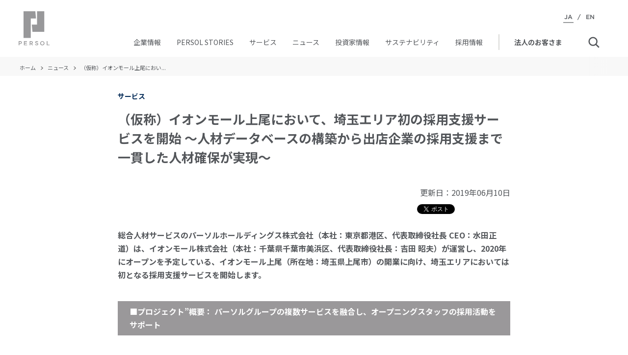

--- FILE ---
content_type: text/html
request_url: https://www.persol-group.co.jp/news/20190610_3742/
body_size: 4933
content:
<!DOCTYPE html>
<html lang="ja">
<head>
    <meta http-equiv="Last-Modified" content="Mon, 10 Jun 2019 07:55:58 GMT">
    <meta name="content-language" content="ja">
    <meta http-equiv="Content-Type" content="text/html; charset=utf-8">
    <meta http-equiv="X-UA-Compatible" content="IE=edge">
    <meta name="viewport" content="width=device-width, maximum-scale=1, user-scalable=1">

    <!-- meta infomation -->
    <title>（仮称）イオンモール上尾において、埼玉エリア初の採用支援サービスを開始 ～人材データベースの構築から出店企業の採用支援まで一貫した人材確保が実現～ | PERSOL（パーソル）グループ</title>
    <meta name="description" content="PERSOL（パーソル）グループの&quot; 2019年&quot;のニュースを掲載しています。">

    <link rel="canonical" href="https://www.persol-group.co.jp/news/20190610_3742/" />
    
    <!-- ogp meta infomation -->
    <meta property="og:url" content="https://www.persol-group.co.jp/news/20190610_3742/">
    <meta property="og:type" content="website">
    <meta property="og:title" content="（仮称）イオンモール上尾において、埼玉エリア初の採用支援サービスを開始 ～人材データベースの構築から出店企業の採用支援まで一貫した人材確保が実現～ | PERSOL（パーソル）グループ">
    <meta property="og:locale" content="ja_JP">
    <meta property="og:image" content="https://www.persol-group.co.jp/images/common/ogp.png">
    <meta property="og:description" content="PERSOL（パーソル）グループの&quot; 2019年&quot;のニュースを掲載しています。">
    <meta property="og:site_name" content="PERSOL（パーソル）グループ">

    <meta name="twitter:card" content="summary_large_image">
    <meta name="twitter:title" content="（仮称）イオンモール上尾において、埼玉エリア初の採用支援サービスを開始 ～人材データベースの構築から出店企業の採用支援まで一貫した人材確保が実現～ | PERSOL（パーソル）グループ">
    <meta name="twitter:description" content="PERSOL（パーソル）グループの&quot; 2019年&quot;のニュースを掲載しています。">
    <meta name="twitter:url" content="https://www.persol-group.co.jp/news/20190610_3742/">
    <meta name="twitter:image" content="https://www.persol-group.co.jp/images/common/ogp.png">

    <!-- include style sheet -->
    <link rel="stylesheet" type="text/css" href="/css/normalize.min.css">
    <link rel="stylesheet" type="text/css" href="/css/common.css?2019-01-17">

    <link rel="stylesheet" type="text/css" href="/css/style.css?2019-01-17">
    <!-- 個別style sheet -->
    <link rel="stylesheet" type="text/css" href="/css/news20170914.css">
    <link rel="stylesheet" type="text/css" href="/css/news20231222.css">
    <link rel="stylesheet" type="text/css" href="/css/wp-adjustment.css">

    <!-- include assets -->
    <link rel="stylesheet" href="/assets/css/style.css">
    <script src="/assets/js/libs/jquery-3.5.1.min.js"></script>
    <script src="/assets/js/include.js"></script>

    <!-- include shortcut icon -->
    <link rel="icon" type="image/x-icon" href="/images/common/favicon.ico">
    <link rel="shortcut icon" type="image/x-icon" href="/images/common/favicon.ico">
    <link rel="apple-touch-icon" sizes="152x152" href="/images/common/apple-touch-icon-152x152.png">

    <!-- Google Tag Manager -->
    <script>(function(w,d,s,l,i){w[l]=w[l]||[];w[l].push({'gtm.start':
            new Date().getTime(),event:'gtm.js'});var f=d.getElementsByTagName(s)[0],
            j=d.createElement(s),dl=l!='dataLayer'?'&l='+l:'';j.async=true;j.src=
            'https://www.googletagmanager.com/gtm.js?id='+i+dl;f.parentNode.insertBefore(j,f);
        })(window,document,'script','dataLayer','GTM-K3L49KD');</script>
    <!-- End Google Tag Manager -->

        <link rel='dns-prefetch' href="//s.w.org" />
    
    <link rel='next' title='全国2019年度新社会人300名と大学4年生300名対象「目標」「仕事の満足度」に関する調査　入社1カ月時点で、新社会人の3人に1人が仕事に満足していないことが判明' href="/news/20190611_3762/" />
<link rel='prev' title='「i-common」が、「独立役員紹介サービス」を2019年6月10日（月）より提供開始' href="/news/20190610_3755/" />

    </head>

<body>
<!-- SP nav -->
<script>PARTS.header();</script>

<div id="sb-site">
    <main id="main" class="newmain">
        <ul id="main-wrap">
            <!-- メインコンテンツ -->
            <li id="main-cont" class="no-local-nav">
                <!-- パンくず -->
                <div class="local-nav-full">
                    <div class="breadcrumb-wrap">
                        <div class="breadcrumb">
                            <ul class="breadcrumb-list">
                                <li class="breadcrumb-list-item"><a href="/">ホーム</a></li>
                                <li class="breadcrumb-list-item"><a href="/news/">ニュース</a></li>
                                <li class="breadcrumb-list-item">（仮称）イオンモール上尾におい...</li>
                            </ul>
                        </div>
                    </div>
                </div>
                <!-- 記事開始 -->
                <section id="section" class="wrap-xs news-article">
                    
<div class="news-info">
    <p class="news-company"></p>
    <p class="news-category">
        <a href="/news/service/"
           class="news-category_text news-category_text-event" style="color: #002855">
            サービス</a>
            </p>
</div>

                    <h1 class="page-ttl page-ttl-detail side-padding">（仮称）イオンモール上尾において、埼玉エリア初の採用支援サービスを開始 ～人材データベースの構築から出店企業の採用支援まで一貫した人材確保が実現～</h1>                    <time class="page-time" datetime="2019-06-10T16:55:58+09:00">
                        <span>更新日：<abbr class="published" title="2019-06-10T16:55:58+09:00">2019年06月10日</abbr></span>
                    </time>
                    <div class="sns-box">
                        <!-- twitter share -->
                        <div class="sns-box-twitter">
                            <a href="https://twitter.com/share" class="twitter-share-button">Tweet</a> <script>!function(d,s,id){var js,fjs=d.getElementsByTagName(s)[0],p=/^http:/.test(d.location)?'http':'https';if(!d.getElementById(id)){js=d.createElement(s);js.id=id;js.src=p+'://platform.twitter.com/widgets.js';fjs.parentNode.insertBefore(js,fjs);}}(document, 'script', 'twitter-wjs');</script>
                        </div>

                        <!-- facebook like -->
                        <div class="sns-box-facebook">
                            <div class="fb-share-button" data-href="/news/20190610_3742/" data-layout="button" data-size="small">
                              <a target="_blank" href="https://www.facebook.com/sharer/sharer.php?u=%2Fnews%2F20190610_3742%2F&amp;src=sdkpreparse" class="fb-xfbml-parse-ignore">シェア</a>
                            </div>
                        </div>
                    </div>
                    <div class="clearfix"></div>
                    <div id="page-content" class="layer-inner">
<p><strong>総合人材サービスのパーソルホールディングス株式会社（本社：東京都港区、代表取締役社長 CEO：水田正道）は、イオンモール株式会社（本社：千葉県千葉市美浜区、代表取締役社長：吉田 昭夫）が運営し、2020年にオープンを予定している、イオンモール上尾（所在地：埼玉県上尾市）の開業に向け、埼玉エリアにおいては初となる採用支援サービスを開始します。</strong></p><h2><strong>■プロジェクト”概要： パーソルグループの複数サービスを融合し、オープニングスタッフの採用活動をサポート</strong></h2><p>イオンモールにおける採用活動において、パーソルグループの幅広いサービスを活用した包括的な採用支援サービスを提供いたします。今回の採用支援サービスでは、出店企業が確定する以前の段階から、「イオンモールで働きたい」「イオンモールに興味がある」人材のデータベースを構築し、その後の出店企業への人材紹介サービス等を通じて、各出店企業の開業に向けた人材確保を支援します。一般的に、大型商業施設の開業に向けた採用支援は、出店企業決定後に合同面談会の開催や特設求人サイトの開設等が実施されますが、事前に人材データベースを構築する採用支援施策は、埼玉エリアで初の試みとなります。2019年6月より人材データベース構築のための求人広告掲載、登録ホームページ開設、2020年以降に登録説明会、合同求人企画、合同説明会を開始し、2021年まで、人材データベースを通じた人材紹介が行われます。</p><p>【スキーム図】</p><p><a href="http://10.144.114.133/news/20190610_3742/index.html/%e3%82%a4%e3%83%a1%e3%83%bc%e3%82%b8%e5%9b%b3" rel="attachment wp-att-3744"><img decoding="async" fetchpriority="high" class="alignleft size-full wp-image-3744" src="/wp-content/uploads/news/2019/06/イメージ図.png" alt="" width="1278" height="378" /></a>※イオンモール上尾 アルバイト／社員求人募集・登録ページ：<a href="https://hitomgr.jp/8lc4/recruit/">https://hitomgr.jp/8lc4/recruit/</a></p><h2><strong>■「PERSOL（パーソル）」について＜<a href="https://www.persol-group.co.jp/">https://www.persol-group.co.jp/</a></strong><strong>＞</strong></h2><p>パーソルは、2016年7月に誕生した新たなブランドです。ブランド名の由来は、「人は仕事を通じて成長し（PERSON）、社会の課題を解決していく（SOLUTION）」。働く人の成長を支援し、輝く未来を目指したいという想いが込められています。</p><p>　パーソルグループは、人材派遣サービスの「テンプスタッフ」、転職サービス「doda」やアルバイト求人情報サービス「an」をはじめとし、ITアウトソーシング、設計開発にいたるまで、国内外の幅広い企業群で構成されています。グループのビジョンである「人と組織の成長創造インフラへ」を実現するために、労働・雇用の課題の解決に総合的に取り組んでいます。</p><h2>■パーソルホールディングス株式会社について</h2><p>1973年のテンプスタッフ株式会社創業以来、人材派遣、人材紹介、アウトソーシング、再就職支援など総合人材サービスを展開。2008年10月に共同持株会社テンプホールディングス株式会社を設立。2017年7月よりパーソルホールディングス株式会社へ社名を変更。<br />東京証券取引所市場第1部上場（証券コード：2181）。2019年3月期売上高9,258億円。</p>                    </div>
                                                            <!-- お問い合わせ出力 -->
                                        <div class="layer-inner">
                      <div class="btn-wrap">
                        <a href="https://inquiry.persol-group.co.jp/form/pub/persol/press_contact" class="btn mb0" target="_blank"><span class="btn-inner noarrow">報道・メディア関係の<br class="sponly">お問い合わせはこちら</span></a>
                      </div>
                    </div>
                                        <!-- /お問い合わせ出力 -->
                    <div class="clearfix"></div>
                    <div class="layer-inner page-nav">
                        <ul class="list3 side-padding">
                            <li>
                                <a href="/news/20190610_3755/" class="btn txt-center btn-fullw btn-prev"><p class="btn-inner">前の記事へ</p></a>                            </li>
                            <li>
                                <a href="/news/" class="btn txt-center btn-fullw btn-cat"><p class="btn-inner">ニュースTOPへ</p></a>
                            </li>
                            <li>
                                <a href="/news/20190611_3762/" class="btn txt-center btn-fullw btn-next"><p class="btn-inner">次の記事へ</p></a>                            </li>
                        </ul>
                    </div>
                                    </section><!-- #section -->
            </li><!-- #main-cont -->
        </ul><!-- #main-wrap -->
    </main>
    <!-- facebook sdk -->
    <div id="fb-root"></div>
    <script async defer crossorigin="anonymous" src="https://connect.facebook.net/ja_JP/sdk.js#xfbml=1&version=v11.0&appId=527224331694757&autoLogAppEvents=1" nonce="7azittba"></script>
</div>

<!-- start footer -->
<script>PARTS.footer();</script>
<!-- end footer -->

<script src="/assets/js/libs/sticky-sidebar.min.js"></script>
<script src="/assets/js/libs/js.cookie.min.js"></script>
<script src="/assets/js/run.js?2024"></script>
<script src="/js/common.js"></script>

<!-- YTMタグ 2017/05/01 -->
<script id="tagjs" type="text/javascript">
    (function () {
        var tagjs = document.createElement("script");
        var s = document.getElementsByTagName("script")[0];
        tagjs.async = true;
        tagjs.src = "//s.yjtag.jp/tag.js#site=RyNKIWF";
        s.parentNode.insertBefore(tagjs, s);
    }());
</script>
<noscript>
<iframe src="//b.yjtag.jp/iframe?c=RyNKIWF" width="1" height="1" frameborder="0" scrolling="no" marginheight="0" marginwidth="0"></iframe>
</noscript>
<!-- /YTMタグ -->

<!-- PTengineタグ 2018/01/24 -->
<script type="text/javascript">
    window._pt_lt = new Date().getTime();
    window._pt_sp_2 = [];
    _pt_sp_2.push('setAccount,6e19d79e');
    var _protocol = (("https:" == document.location.protocol) ? " https://" : " http://");
    (function() {
        var atag = document.createElement('script'); atag.type = 'text/javascript'; atag.async = true;
        atag.src = _protocol + 'js.ptengine.jp/pta.js';
        var s = document.getElementsByTagName('script')[0];
        s.parentNode.insertBefore(atag, s);
    })();
</script>
<!-- /PTengineタグ -->

</body>
</html>


--- FILE ---
content_type: text/css
request_url: https://www.persol-group.co.jp/css/common.css?2019-01-17
body_size: 8102
content:
@charset "utf-8";
/* ============================================================
 ▼▼base▼▼
============================================================ */
.en {
  font-family: 'Verdana', sans-serif;
}
/* ============================================================
 clearfix
============================================================ */
.clearfix {
  zoom: 1;
}
.clearfix:after {
  content: "";
  display: block;
  clear: both;
}
/* ============================================================
 リンク矢印
============================================================ */
.anc-arrow:before {
  content: "＞";
  margin-right: .2em;
}
html {
  font-size: 62.5%;
}
html.text-size-m {
  font-size: 66.96%;
}
html.text-size-l {
  font-size: 71.43%;
}
body {
  font-family: "Noto Sans JP", "メイリオ", "Hiragino Kaku Gothic Pro", "ヒラギノ角ゴ Pro W3", sans-serif;
  font-weight: normal;
  background: #fff;
  word-wrap: break-word;
  overflow-wrap: break-word;
  -webkit-text-size-adjust: 100%;
  color: #53565A;
  min-width: 100%;
  width: 100%;
}
/*Safariでヒラギノ角ゴシックをきれいに表示させるCSS　*/
@font-face {
  font-family: sans-serif;
  src: local(HiraginoSans-W3);
  font-weight: normal;
}
@font-face {
  font-family: sans-serif;
  src: local(HiraginoSans-W6);
  font-weight: bold;
}
/*↓2017.02.14追加*/
@font-face {
  font-family: 'Hiragino Kaku Gothic Pro W3';
  src: local(HiraginoSans-W3);
  font-weight: normal;
}
@font-face {
  font-family: 'Hiragino Kaku Gothic Pro W3';
  src: local(HiraginoSans-W6);
  font-weight: bold;
}
/*↑2017.02.14追加*/
@font-face {
  font-family: 'ヒラギノ角ゴ Pro W3';
  src: local(HiraginoSans-W3);
  font-weight: normal;
}
@font-face {
  font-family: 'ヒラギノ角ゴ Pro W3';
  src: local(HiraginoSans-W6);
  font-weight: bold;
}
@font-face {
  font-family: 'ヒラギノ角ゴ ProN W3';
  src: local(HiraginoSans-W3);
  font-weight: normal;
}
@font-face {
  font-family: 'ヒラギノ角ゴ ProN W3';
  src: local(HiraginoSans-W6);
  font-weight: bold;
}
@font-face {
  font-family: 'ＭＳ Ｐゴシック';
  src: local(HiraginoSans-W3);
  font-weight: normal;
}
@font-face {
  font-family: 'ＭＳ Ｐゴシック';
  src: local(HiraginoSans-W6);
  font-weight: bold;
}
@font-face {
  font-family: 'MS P Gothic';
  src: local(HiraginoSans-W3);
  font-weight: normal;
}
@font-face {
  font-family: 'MS P Gothic';
  src: local(HiraginoSans-W6);
  font-weight: bold;
}
@font-face {
  font-family: 'MS PGothic';
  src: local(HiraginoSans-W3);
  font-weight: normal;
}
@font-face {
  font-family: 'MS PGothic';
  src: local(HiraginoSans-W6);
  font-weight: bold;
}
* {
  box-sizing: border-box;
}
a {
  color: #53565A;
  text-decoration: none;
  transition: all .3s;
}
a:hover {
  opacity: .7;
}
a:focus {
  outline: none;
}
img {
  width: 100%;
}
.spbr {
  display: none;
}
.pcbr {
  display: block;
}
.wrap {
  width: 1200px;
  margin: 0 auto;
}
.wrap-sm {
  width: 935px;
  margin: 0 auto;
}
.wrap-xs {
  width: 800px;
  margin: 0 auto;
}
#main {
  margin-top: 170px;
  margin-bottom: 125px;
  zoom: 1;
}
#main:after {
  content: "";
  display: block;
  clear: both;
}
#main.no-gnav {
  margin-top: 113px;
}
/* ページ内リンク */
.page-anc {
  margin-top: -120px;
  padding-top: 120px;
}
/* add 201712 */
#main.newmain {
  margin-top: 0;
}
/* ============================================================
 margin
============================================================ */
.mt0 {
  margin-top: 0!important;
}
.mb0 {
  margin-bottom: 0!important;
}
.ml0 {
  margin-left: 0!important;
}
.mr0 {
  margin-right: 0!important;
}
.pt0 {
  padding-top: 0!important;
}
.pb0 {
  padding-bottom: 0!important;
}
.pl0 {
  padding-left: 0!important;
}
.pr0 {
  padding-right: 0!important;
}
.mt5 {
  margin-top: 5px!important;
}
.mb5 {
  margin-bottom: 5px!important;
}
.ml5 {
  margin-left: 5px!important;
}
.mr5 {
  margin-right: 5px!important;
}
.pt5 {
  padding-top: 5px!important;
}
.pb5 {
  padding-bottom: 5px!important;
}
.pl5 {
  padding-left: 5px!important;
}
.pr5 {
  padding-right: 5px!important;
}
.mt10 {
  margin-top: 10px!important;
}
.mb10 {
  margin-bottom: 10px!important;
}
.ml10 {
  margin-left: 10px!important;
}
.mr10 {
  margin-right: 10px!important;
}
.pt10 {
  padding-top: 10px!important;
}
.pb10 {
  padding-bottom: 10px!important;
}
.pl10 {
  padding-left: 10px!important;
}
.pr10 {
  padding-right: 10px!important;
}
.mt20 {
  margin-top: 20px!important;
}
.mb20 {
  margin-bottom: 20px!important;
}
.ml20 {
  margin-left: 20px!important;
}
.mr20 {
  margin-right: 20px!important;
}
.pt20 {
  padding-top: 20px!important;
}
.pb20 {
  padding-bottom: 20px!important;
}
.pl20 {
  padding-left: 20px!important;
}
.pr20 {
  padding-right: 20px!important;
}
.mt30 {
  margin-top: 30px!important;
}
.mb30 {
  margin-bottom: 30px!important;
}
.ml30 {
  margin-left: 30px!important;
}
.mr30 {
  margin-right: 30px!important;
}
.pt30 {
  padding-top: 30px!important;
}
.pb30 {
  padding-bottom: 30px!important;
}
.pl30 {
  padding-left: 30px!important;
}
.pr30 {
  padding-right: 30px!important;
}
.mt40 {
  margin-top: 40px!important;
}
.mb40 {
  margin-bottom: 40px!important;
}
.ml40 {
  margin-left: 40px!important;
}
.mr40 {
  margin-right: 40px!important;
}
.pt40 {
  padding-top: 40px!important;
}
.pb40 {
  padding-bottom: 40px!important;
}
.pl40 {
  padding-left: 40px!important;
}
.pr40 {
  padding-right: 40px!important;
}
.mt50 {
  margin-top: 50px!important;
}
.mb50 {
  margin-bottom: 50px!important;
}
.ml50 {
  margin-left: 50px!important;
}
.mr50 {
  margin-right: 50px!important;
}
.pt50 {
  padding-top: 50px!important;
}
.pb50 {
  padding-bottom: 50px!important;
}
.pl50 {
  padding-left: 50px!important;
}
.pr50 {
  padding-right: 50px!important;
}
.mt60 {
  margin-top: 60px!important;
}
.mb60 {
  margin-bottom: 60px!important;
}
.ml60 {
  margin-left: 60px!important;
}
.mr60 {
  margin-right: 60px!important;
}
.pt60 {
  padding-top: 60px!important;
}
.pb60 {
  padding-bottom: 60px!important;
}
.pl60 {
  padding-left: 60px!important;
}
.pr60 {
  padding-right: 60px!important;
}
.mt70 {
  margin-top: 70px!important;
}
.mb70 {
  margin-bottom: 70px!important;
}
.ml70 {
  margin-left: 70px!important;
}
.mr70 {
  margin-right: 70px!important;
}
.pt70 {
  padding-top: 70px!important;
}
.pb70 {
  padding-bottom: 70px!important;
}
.pl70 {
  padding-left: 70px!important;
}
.pr70 {
  padding-right: 70px!important;
}
.mt80 {
  margin-top: 80px!important;
}
.mb80 {
  margin-bottom: 80px!important;
}
.ml80 {
  margin-left: 80px!important;
}
.mr80 {
  margin-right: 80px!important;
}
.pt80 {
  padding-top: 80px!important;
}
.pb80 {
  padding-bottom: 80px!important;
}
.pl80 {
  padding-left: 80px!important;
}
.pr80 {
  padding-right: 80px!important;
}
.mt90 {
  margin-top: 90px!important;
}
.mb90 {
  margin-bottom: 90px!important;
}
.ml90 {
  margin-left: 90px!important;
}
.mr90 {
  margin-right: 90px!important;
}
.pt90 {
  padding-top: 90px!important;
}
.pb90 {
  padding-bottom: 90px!important;
}
.pl90 {
  padding-left: 90px!important;
}
.pr90 {
  padding-right: 90px!important;
}
.mt100 {
  margin-top: 100px!important;
}
.mb100 {
  margin-bottom: 100px!important;
}
.ml100 {
  margin-left: 100px!important;
}
.mr100 {
  margin-right: 100px!important;
}
.pt100 {
  padding-top: 100px!important;
}
.pb100 {
  padding-bottom: 100px!important;
}
.pl100 {
  padding-left: 100px!important;
}
.pr100 {
  padding-right: 100px!important;
}
.mt120 {
  margin-top: 120px!important;
}
.mb120 {
  margin-bottom: 120px!important;
}
.ml120 {
  margin-left: 120px!important;
}
.mr120 {
  margin-right: 120px!important;
}
.pt120 {
  padding-top: 120px!important;
}
.pb120 {
  padding-bottom: 120px!important;
}
.pl120 {
  padding-left: 120px!important;
}
.pr120 {
  padding-right: 120px!important;
}
/* ============================================================
 Text選択
============================================================ */
::selection {
  background: #EEEEE7;
  color: #000;
}
::-moz-selection {
  background: #EEEEE7;
  color: #000;
}
/* ============================================================
 btn
============================================================ */
.btn-wrap {
  zoom: 1;
  text-align: center;
}
.btn-wrap:after {
  content: "";
  display: block;
  clear: both;
}
.btn {
  border: 1px solid #97999B;
  padding: 10px 55px;
  font-size: 1.6rem;
  line-height: 1.4;
  margin-right: 30px;
  display: inline-block;
  vertical-align: middle;
  -webkit-transform: perspective(1px) translateZ(0);
  transform: perspective(1px) translateZ(0);
  box-shadow: 0 0 1px transparent;
  position: relative;
  background: #fff;
  -webkit-transition-property: color;
  transition-property: color;
  -webkit-transition-duration: 0.3s;
  transition-duration: 0.3s;
}
.btn:before {
  content: "";
  position: absolute;
  z-index: -1;
  top: 0;
  bottom: 0;
  left: 0;
  right: 0;
  background: #53565A;
  -webkit-transform: scaleX(0);
  transform: scaleX(0);
  -webkit-transform-origin: 50%;
  transform-origin: 50%;
  -webkit-transition-property: transform;
  transition-property: transform;
  -webkit-transition-duration: 0.3s;
  transition-duration: 0.3s;
  -webkit-transition-timing-function: ease-out;
  transition-timing-function: ease-out;
}
.btn.green {
  border: 1px solid #00BFB3;
  color: #00BFB3;
}
.btn.green:before {
  background: #00BFB3;
}
.btn:last-child {
  margin-right: 0;
}
.btn:hover .blank:after {
  background: url(../images/common/icon_blank_white.png) no-repeat 0 0 !important;
}
.btn.btn-sm {
  padding: 10px;
}
.btn:hover {
  color: #fff;
}
.btn:hover:before {
  -webkit-transform: scaleX(1);
  transform: scaleX(1);
}
.btn-inner {
  display: inline-block;
  position: relative;
}
.btn-inner:before {
  content: "＞";
  margin-right: .2em;
}
.btn-inner.noarrow:before {
  content: none;
}
.btn-small {
  padding: 6px 20px;
  font-size: 1.4rem;
}
.blank {
  display: inline!important;
  position: relative;
  margin-right: 20px;
}
.blank:after {
  content: "";
  position: absolute;
  bottom: 3px;
  right: -16px;
  width: 12px;
  height: 12px;
  background: url(../images/common/icon_blank.png) no-repeat 0 0;
}
/* ============================================================
 header
============================================================ */
#header-pc,
#header-pc-noshrink {
  width: 100%;
  height: 130px;
  max-height: 130px;
  background: rgba(255, 255, 255, 0.9);
  position: fixed;
  z-index: 1000;
  top: 0;
}
#header-pc.no-gnav,
#header-pc-noshrink.no-gnav {
  height: auto;
  background: #fff;
}
#header-pc.no-gnav #g-nav,
#header-pc-noshrink.no-gnav #g-nav {
  float: right;
  text-align: right;
  width: 760px;
  margin-top: 27px;
}
#header-pc.no-gnav #g-nav > li,
#header-pc-noshrink.no-gnav #g-nav > li {
  float: none;
}
#header-pc .wrap,
#header-pc-noshrink .wrap {
  position: relative;
  padding-top: 25px;
}
#header-pc #h-logo,
#header-pc-noshrink #h-logo {
  width: 68px;
  height: 105px;
  margin: auto;
  padding-bottom: 29px;
  z-index: 1;
}
#header-pc #h-logo.h-logo-left,
#header-pc-noshrink #h-logo.h-logo-left {
  margin: 3px 15px;
  width: 50px;
  height: auto;
  float: left;
  padding-bottom: 0;
}
#header-pc #h-logo a,
#header-pc-noshrink #h-logo a,
#header-pc #h-logo img,
#header-pc-noshrink #h-logo img {
  display: block;
}
#header-pc #h-info,
#header-pc-noshrink #h-info {
  position: absolute;
  top: 20px;
  right: 0;
  border-color: #E1E1E1;
  font-size: 1.3rem;
  border-right: 1px solid #E1E1E1;
  z-index: 1;
}
#header-pc #h-info li,
#header-pc-noshrink #h-info li {
  float: right;
  border-left: 1px solid #E1E1E1;
}
#header-pc #h-info a,
#header-pc-noshrink #h-info a {
  display: block;
  padding: 5px 15px;
  letter-spacing: 0.5px;
  line-height: 1;
}
#header-pc #g-nav,
#header-pc-noshrink #g-nav {
  zoom: 1;
  font-size: 0;
  text-align: center;
  padding: 0;
  /* ちいさい矢印出す位置 */
  /* SERVICE */
  /* SUSTINABILITY */
  /* CORPORATE */
  /* BUSINESS */
  /* NEWS */
  /* IR */
  /* RECRUIT */
}
#header-pc #g-nav:after,
#header-pc-noshrink #g-nav:after {
  content: "";
  display: block;
  clear: both;
}
#header-pc #g-nav > li,
#header-pc-noshrink #g-nav > li {
  float: left;
  text-align: center;
  display: inline-block;
  width: auto;
  min-width: 9.5%;
  margin: 0 0.3%;
  vertical-align: bottom;
  font-size: 1.5rem;
  font-weight: bold;
  position: relative;
}
#header-pc #g-nav > li > a,
#header-pc-noshrink #g-nav > li > a,
#header-pc #g-nav > li > p,
#header-pc-noshrink #g-nav > li > p {
  display: block;
  line-height: 1;
  padding: 22px 0 0;
  transition: all .3s;
}
#header-pc #g-nav > li > a:hover,
#header-pc-noshrink #g-nav > li > a:hover,
#header-pc #g-nav > li > p:hover,
#header-pc-noshrink #g-nav > li > p:hover {
  opacity: .9;
}
#header-pc #g-nav > li .parent-base-ttl,
#header-pc-noshrink #g-nav > li .parent-base-ttl {
  width: 100%;
  height: 36px;
  text-align: center;
  padding: 0 12px;
  display: inline-block;
  vertical-align: middle;
  -webkit-transform: perspective(1px) translateZ(0);
  transform: perspective(1px) translateZ(0);
  box-shadow: 0 0 1px transparent;
  position: relative;
}
#header-pc #g-nav > li .parent-base-ttl:before,
#header-pc-noshrink #g-nav > li .parent-base-ttl:before {
  content: "";
  position: absolute;
  z-index: -1;
  left: 50%;
  right: 50%;
  bottom: 0;
  background: #00BFB3;
  height: 5px;
  -webkit-transition-property: left, right;
  transition-property: left, right;
  -webkit-transition-duration: 0.3s;
  transition-duration: 0.3s;
  -webkit-transition-timing-function: ease-out;
  transition-timing-function: ease-out;
}
#header-pc #g-nav > li .parent-base-ttl:hover:before,
#header-pc-noshrink #g-nav > li .parent-base-ttl:hover:before,
#header-pc #g-nav > li .parent-base-ttl:focus:before,
#header-pc-noshrink #g-nav > li .parent-base-ttl:focus:before,
#header-pc #g-nav > li .parent-base-ttl:active:before,
#header-pc-noshrink #g-nav > li .parent-base-ttl:active:before {
  left: 0;
  right: 0;
}
#header-pc #g-nav > li:hover .parent-base-ttl,
#header-pc-noshrink #g-nav > li:hover .parent-base-ttl,
#header-pc #g-nav > li.active .parent-base-ttl,
#header-pc-noshrink #g-nav > li.active .parent-base-ttl {
  color: #00BFB3;
}
#header-pc #g-nav > li:hover .parent-base-ttl:before,
#header-pc-noshrink #g-nav > li:hover .parent-base-ttl:before,
#header-pc #g-nav > li.active .parent-base-ttl:before,
#header-pc-noshrink #g-nav > li.active .parent-base-ttl:before {
  left: 0;
  right: 0;
}
#header-pc #g-nav .child-wrap,
#header-pc-noshrink #g-nav .child-wrap {
  visibility: hidden;
  height: 0;
  position: fixed;
  left: 0;
  z-index: 1001;
  margin: 0;
  font-weight: normal!important;
  width: 100%;
  text-align: left;
  opacity: 0;
  overflow: hidden;
  background: #D9D9D6;
}
#header-pc #g-nav .child-wrap.grayttl:before,
#header-pc-noshrink #g-nav .child-wrap.grayttl:before {
  content: '';
  display: block;
  height: auto;
  position: absolute;
  left: -232px;
  width: 35%;
  height: 100%;
  background: #97999B;
}
#header-pc #g-nav > li:hover .child-wrap,
#header-pc-noshrink #g-nav > li:hover .child-wrap,
#header-pc #g-nav > li a:hover .child-wrap,
#header-pc-noshrink #g-nav > li a:hover .child-wrap {
  visibility: visible;
  height: auto;
  opacity: 1;
  transition: all .3s!important;
}
#header-pc #g-nav .child-inner,
#header-pc-noshrink #g-nav .child-inner {
  width: 1200px!important;
  margin: 0 auto;
  color: #666;
  display: table;
}
#header-pc #g-nav .child-inner.pb10,
#header-pc-noshrink #g-nav .child-inner.pb10 {
  padding-bottom: 10px;
}
#header-pc #g-nav .parent-ttl,
#header-pc-noshrink #g-nav .parent-ttl {
  display: table-cell;
  width: 300px;
  border-right: 1px solid #fff;
  position: relative;
  font-size: 2.4rem;
  padding-left: 18px;
  padding-right: 20px;
  line-height: 1;
}
#header-pc #g-nav .parent-block,
#header-pc-noshrink #g-nav .parent-block {
  display: table-cell;
  width: 230px;
  box-sizing: border-box;
  position: relative;
  font-size: 0;
  padding: 30px 20px 30px 8px;
  text-align: center;
  line-height: 1;
  background: #97999B;
}
#header-pc #g-nav .parent-block:before,
#header-pc-noshrink #g-nav .parent-block:before {
  content: "";
  display: block;
  width: 68px;
  height: 76px;
  background: url(../images/common/logo_white.svg) no-repeat 0 0;
  background-size: contain;
  margin: 0 auto 23px;
}
#header-pc #g-nav .parent-block > a,
#header-pc-noshrink #g-nav .parent-block > a {
  color: #fff;
  text-align: center;
  display: block;
  font-size: 2.2rem;
  font-weight: bold;
}
#header-pc #g-nav .parent-block > a:last-child,
#header-pc-noshrink #g-nav .parent-block > a:last-child {
  margin-bottom: 0;
}
#header-pc #g-nav .parent-block > a .parent-block-txt,
#header-pc-noshrink #g-nav .parent-block > a .parent-block-txt {
  background: #fff;
  font-size: 1.0rem;
  text-align: center;
  margin-bottom: 0;
  padding: 5px 10px;
  display: inline-block;
  width: 100%;
  border-top: 1px solid #E1E1E1;
}
#header-pc #g-nav .parent-block img,
#header-pc-noshrink #g-nav .parent-block img {
  width: 100%;
  max-width: 100%;
}
#header-pc #g-nav .child-list,
#header-pc-noshrink #g-nav .child-list {
  zoom: 1;
  display: table-cell;
  vertical-align: top;
  min-height: 230px;
  padding: 20px 0 20px 20px;
  box-sizing: border-box;
  background: #D9D9D6;
}
#header-pc #g-nav .child-list:after,
#header-pc-noshrink #g-nav .child-list:after {
  content: "";
  display: block;
  clear: both;
}
#header-pc #g-nav .child-list .child-list-line,
#header-pc-noshrink #g-nav .child-list .child-list-line {
  float: left;
  width: 240px;
  padding: 9px 10px 0 20px;
  border-right: 1px solid #b9b9b9;
}
#header-pc #g-nav .child-list .child-list-line > ul > li,
#header-pc-noshrink #g-nav .child-list .child-list-line > ul > li {
  margin-bottom: 20px;
  width: 100%;
  display: inline-block;
}
#header-pc #g-nav .child-list .child-list-line > ul > li:last-child,
#header-pc-noshrink #g-nav .child-list .child-list-line > ul > li:last-child {
  margin-bottom: 0;
}
#header-pc #g-nav .child-list li,
#header-pc-noshrink #g-nav .child-list li {
  float: left;
}
#header-pc #g-nav .child-list li:last-child a,
#header-pc-noshrink #g-nav .child-list li:last-child a {
  border-right: none;
}
#header-pc #g-nav .child-list a,
#header-pc-noshrink #g-nav .child-list a {
  padding: 0 !important;
  display: block;
  position: relative;
}
#header-pc #g-nav .child-list .child-ttl,
#header-pc-noshrink #g-nav .child-list .child-ttl {
  min-height: 2em;
  line-height: 1.2;
  font-size: 1.4rem;
  position: relative;
}
#header-pc #g-nav .child-list .child-ttl span,
#header-pc-noshrink #g-nav .child-list .child-ttl span {
  margin-left: 14px;
  display: inline-block;
}
#header-pc #g-nav .child-list .child-ttl .blank:after,
#header-pc-noshrink #g-nav .child-list .child-ttl .blank:after {
  bottom: 1px;
  background: url("../images/common/icon_blank.png") no-repeat 0 0;
}
#header-pc #g-nav .child-list .child-ttl:before,
#header-pc-noshrink #g-nav .child-list .child-ttl:before {
  content: "";
  position: absolute;
  top: 2px;
  left: 0;
  width: 8px;
  height: 11px;
  background: url("../images/common/anc_arrow_gray.png") no-repeat 0 0;
  background-size: contain;
  -webkit-transition-duration: .3s;
  transition-duration: .3s;
  -webkit-backface-visibility: hidden;
  backface-visibility: hidden;
}
#header-pc #g-nav .child-list .child-ttl.bold:before,
#header-pc-noshrink #g-nav .child-list .child-ttl.bold:before {
  content: none;
}
#header-pc #g-nav .child-list .child-ttl.bold span,
#header-pc-noshrink #g-nav .child-list .child-ttl.bold span {
  margin-left: 0;
  font-weight: bold;
}
#header-pc #g-nav .child-list .child-ttl.child-ttl-mid:before,
#header-pc-noshrink #g-nav .child-list .child-ttl.child-ttl-mid:before {
  background: url(../images/common/anc_arrow_mid.png) no-repeat 0 0;
  background-size: contain;
}
#header-pc #g-nav .child-list .child-ttl.child-ttl-btm:before,
#header-pc-noshrink #g-nav .child-list .child-ttl.child-ttl-btm:before {
  background: url(../images/common/anc_arrow_btm.png) no-repeat 0 0;
  background-size: contain;
}
#header-pc #g-nav .parent-ttl-box,
#header-pc-noshrink #g-nav .parent-ttl-box {
  display: table-cell;
  width: 260px;
  position: relative;
  padding-right: 9px;
  border-left: 1px solid #EAEAEA;
}
#header-pc #g-nav .parent-ttl-box .ttl,
#header-pc-noshrink #g-nav .parent-ttl-box .ttl {
  font-size: 2.4rem;
  padding-left: 18px;
  padding-right: 20px;
  line-height: 1;
  background: url(../images/common/icon_arrow_sub.png) no-repeat 0 4px;
  background-size: 8px auto;
}
#header-pc #g-nav .parent-ttl-box .ttl a span,
#header-pc-noshrink #g-nav .parent-ttl-box .ttl a span {
  display: inline-block;
  padding: 0 0 7px 25px;
  font-size: 1.6rem;
}
#header-pc #g-nav .parent-ttl-box .ttl.ttl-hover,
#header-pc-noshrink #g-nav .parent-ttl-box .ttl.ttl-hover {
  height: auto;
  margin-top: 10px;
  padding: 8px 20px;
  background: #f0f0f0;
  position: relative;
  line-height: 0.9;
  cursor: pointer;
}
#header-pc #g-nav .parent-ttl-box .ttl.ttl-hover a,
#header-pc-noshrink #g-nav .parent-ttl-box .ttl.ttl-hover a {
  color: #b2b2b2;
  font-weight: bold;
}
#header-pc #g-nav .parent-ttl-box .ttl.ttl-hover a span,
#header-pc-noshrink #g-nav .parent-ttl-box .ttl.ttl-hover a span {
  line-height: 34px;
  padding: 0 0 7px 0;
}
#header-pc #g-nav .parent-ttl-box .ttl.ttl-hover.active,
#header-pc-noshrink #g-nav .parent-ttl-box .ttl.ttl-hover.active {
  background: #C1C2C2;
}
#header-pc #g-nav .parent-ttl-box .ttl.ttl-hover.active a,
#header-pc-noshrink #g-nav .parent-ttl-box .ttl.ttl-hover.active a {
  color: #fff;
}
#header-pc #g-nav .mega-menu-service .child-list .child-list-line,
#header-pc-noshrink #g-nav .mega-menu-service .child-list .child-list-line {
  width: 100%;
  height: 125px;
  border: none;
}
#header-pc #g-nav .mega-menu-service .child-list .child-list-line > ul,
#header-pc-noshrink #g-nav .mega-menu-service .child-list .child-list-line > ul {
  width: 100%;
}
#header-pc #g-nav .mega-menu-service .child-list .child-list-line > ul > li,
#header-pc-noshrink #g-nav .mega-menu-service .child-list .child-list-line > ul > li {
  width: 25%;
}
#header-pc #g-nav .mega-menu-sustainability .child-list .child-list-line,
#header-pc-noshrink #g-nav .mega-menu-sustainability .child-list .child-list-line {
  width: 100%;
  height: 125px;
  border: none;
}
#header-pc #g-nav .mega-menu-sustainability .child-list .child-list-line > ul,
#header-pc-noshrink #g-nav .mega-menu-sustainability .child-list .child-list-line > ul {
  width: 100%;
}
#header-pc #g-nav .mega-menu-sustainability .child-list .child-list-line > ul > li,
#header-pc-noshrink #g-nav .mega-menu-sustainability .child-list .child-list-line > ul > li {
  width: 30%;
}
#header-pc #g-nav .mega-menu-sustainability .child-list .child-list-line > ul > li:first-child,
#header-pc-noshrink #g-nav .mega-menu-sustainability .child-list .child-list-line > ul > li:first-child {
  width: 40%;
}
#header-pc #g-nav .mega-menu-corporate .child-list .child-list-line,
#header-pc-noshrink #g-nav .mega-menu-corporate .child-list .child-list-line {
  width: 210px;
  height: 175px;
}
#header-pc #g-nav .mega-menu-corporate .child-list .child-list-line:nth-child(1),
#header-pc-noshrink #g-nav .mega-menu-corporate .child-list .child-list-line:nth-child(1) {
  border-right: none;
  width: 250px;
}
#header-pc #g-nav .mega-menu-corporate .child-list .child-list-line:nth-child(2),
#header-pc-noshrink #g-nav .mega-menu-corporate .child-list .child-list-line:nth-child(2) {
  border-right: none;
  width: 265px;
}
#header-pc #g-nav .mega-menu-corporate .child-list .child-list-line:last-child,
#header-pc-noshrink #g-nav .mega-menu-corporate .child-list .child-list-line:last-child {
  border-right: none;
}
#header-pc #g-nav .mega-menu-corporate .child-list .child-list-line > ul > li,
#header-pc-noshrink #g-nav .mega-menu-corporate .child-list .child-list-line > ul > li {
  margin-bottom: 1px;
}
#header-pc #g-nav .mega-menu-business .child-list .child-list-line,
#header-pc-noshrink #g-nav .mega-menu-business .child-list .child-list-line {
  width: 233px;
  height: 155px;
}
#header-pc #g-nav .mega-menu-business .child-list .child-list-line:nth-child(2),
#header-pc-noshrink #g-nav .mega-menu-business .child-list .child-list-line:nth-child(2) {
  width: 250px;
}
#header-pc #g-nav .mega-menu-business .child-list .child-list-line:nth-child(3),
#header-pc-noshrink #g-nav .mega-menu-business .child-list .child-list-line:nth-child(3),
#header-pc #g-nav .mega-menu-business .child-list .child-list-line:nth-child(4),
#header-pc-noshrink #g-nav .mega-menu-business .child-list .child-list-line:nth-child(4) {
  border-right: none;
}
#header-pc #g-nav .mega-menu-business .child-list .child-list-line > ul > li,
#header-pc-noshrink #g-nav .mega-menu-business .child-list .child-list-line > ul > li {
  margin-bottom: 5px;
}
#header-pc #g-nav .mega-menu-news .child-list .child-list-line,
#header-pc-noshrink #g-nav .mega-menu-news .child-list .child-list-line {
  width: 50%;
  height: 155px;
}
#header-pc #g-nav .mega-menu-news .child-list .child-list-line:last-child,
#header-pc-noshrink #g-nav .mega-menu-news .child-list .child-list-line:last-child {
  border-right: none;
}
#header-pc #g-nav .mega-menu-ir .child-list .child-list-line,
#header-pc-noshrink #g-nav .mega-menu-ir .child-list .child-list-line {
  width: 270px;
  height: 155px;
}
#header-pc #g-nav .mega-menu-ir .child-list .child-list-line:nth-child(3),
#header-pc-noshrink #g-nav .mega-menu-ir .child-list .child-list-line:nth-child(3) {
  border-right: none;
}
#header-pc #g-nav .mega-menu-recruit .child-list .child-list-line,
#header-pc-noshrink #g-nav .mega-menu-recruit .child-list .child-list-line {
  width: 275px;
  height: 155px;
}
#header-pc #g-nav .mega-menu-recruit .child-list .child-list-line:nth-child(2),
#header-pc-noshrink #g-nav .mega-menu-recruit .child-list .child-list-line:nth-child(2) {
  border-right: none;
  width: 250px;
}
#header-pc #g-nav .mega-menu-recruit .child-list .child-list-line:nth-child(3),
#header-pc-noshrink #g-nav .mega-menu-recruit .child-list .child-list-line:nth-child(3) {
  border-right: none;
  width: 340px;
}
#header-pc .newheader-g-nav-wrapper,
#header-pc-noshrink .newheader-g-nav-wrapper {
  position: absolute;
  left: 0px;
  bottom: 0px;
  width: 100%;
  z-index: 0;
}
#header-pc .newheader-g-nav-wrapper #g-nav > li:hover.menu-workersprofile > a .parent-base-ttl,
#header-pc-noshrink .newheader-g-nav-wrapper #g-nav > li:hover.menu-workersprofile > a .parent-base-ttl,
#header-pc .newheader-g-nav-wrapper #g-nav > li.active.menu-workersprofile > a .parent-base-ttl,
#header-pc-noshrink .newheader-g-nav-wrapper #g-nav > li.active.menu-workersprofile > a .parent-base-ttl {
  color: #fff;
}
#header-pc .newheader-g-nav-wrapper #g-nav > li:hover.menu-workersprofile > a .parent-base-ttl:before,
#header-pc-noshrink .newheader-g-nav-wrapper #g-nav > li:hover.menu-workersprofile > a .parent-base-ttl:before,
#header-pc .newheader-g-nav-wrapper #g-nav > li.active.menu-workersprofile > a .parent-base-ttl:before,
#header-pc-noshrink .newheader-g-nav-wrapper #g-nav > li.active.menu-workersprofile > a .parent-base-ttl:before {
  background: #fff;
  margin: 0 auto;
}
#header-pc .newheader-g-nav-wrapper #g-nav > li:first-child,
#header-pc-noshrink .newheader-g-nav-wrapper #g-nav > li:first-child {
  margin-left: 0;
  margin-right: 0.5%;
}
#header-pc .newheader-g-nav-wrapper #g-nav > li:first-child .parent-base-ttl,
#header-pc-noshrink .newheader-g-nav-wrapper #g-nav > li:first-child .parent-base-ttl {
  padding: 0;
}
#header-pc .newheader-g-nav-wrapper #g-nav > li:last-child,
#header-pc-noshrink .newheader-g-nav-wrapper #g-nav > li:last-child {
  margin-right: 0;
}
#header-pc .newheader-g-nav-wrapper #g-nav > li:nth-child(2),
#header-pc-noshrink .newheader-g-nav-wrapper #g-nav > li:nth-child(2) {
  margin-right: 1.5%;
  transition-delay: .05s;
}
#header-pc .newheader-g-nav-wrapper #g-nav > li:nth-child(4),
#header-pc-noshrink .newheader-g-nav-wrapper #g-nav > li:nth-child(4) {
  margin-right: 14.3%;
}
#header-pc .newheader-g-nav-wrapper #g-nav > li:nth-child(5),
#header-pc-noshrink .newheader-g-nav-wrapper #g-nav > li:nth-child(5) {
  margin-right: 4.5%;
}
#header-pc .newheader-g-nav-wrapper #g-nav > li:nth-child(6),
#header-pc-noshrink .newheader-g-nav-wrapper #g-nav > li:nth-child(6) {
  margin-right: 4.5%;
}
/* 文字サイズ変更後 */
.text-size-l #header-pc .newheader-g-nav-wrapper #g-nav > li:nth-child(2) {
  margin-right: 1.15%;
  transition-delay: 0s;
}
/* ============================================================
 文字サイズ変更
============================================================ */
.text-size-box > a {
  display: inline-block !important;
}
.text-size-box-inner {
  display: inline-block;
}
.text-size-box-btn {
  display: inline-block !important;
  border: 1px solid #97999B;
  border-right: none;
  padding: 0 10px;
  cursor: pointer;
}
.text-size-box-btn:last-child {
  margin-right: 15px;
  border-right: 1px solid #97999B;
}
.text-size-box-btn.is-active {
  background: #97999B;
  color: #fff;
}
/* ============================================================
 検索窓
============================================================ */
.searchBox {
  padding-left: 20px;
  width: 39px;
  height: 21px;
  float: right;
}
.sb-search {
  position: absolute;
  top: -6px;
  right: 0;
  width: 0%;
  min-width: 36px;
  height: 30px;
  float: right;
  overflow: hidden;
  transition: 0.3s;
  -webkit-backface-visibility: hidden;
  border: 1px solid transparent;
}
.sb-search-input {
  position: absolute;
  top: 0;
  right: 0;
  border: 1px solid transparent;
  outline: none;
  background: #fff;
  width: 100%;
  height: 22px;
  margin: 0;
  z-index: 10;
}
input[type="text"].sb-search-input {
  -webkit-appearance: none;
  -webkit-border-radius: 0;
  background: #fff;
  height: 100%;
  padding-right: 30px;
  padding-left: 10px;
  padding-right: 70px;
}
.sb-search-input::-webkit-input-placeholder {
  color: #222;
}
.sb-search-input:-moz-placeholder {
  color: #222;
}
.sb-search-input::-moz-placeholder {
  color: #222;
}
.sb-search-input:-ms-input-placeholder {
  color: #222;
}
.sb-search-input::-ms-clear {
  visibility: hidden;
}
.sb-icon-search,
.sb-icon-delete,
.sb-search-submit {
  width: 36px;
  height: 34px;
  display: block;
  position: absolute;
  right: 0;
  top: -3px;
  padding: 0;
  margin: 0;
  text-align: center;
  cursor: pointer;
}
.sb-search-submit {
  background: #fff;
  /* IE needs this */
  opacity: 0;
  color: transparent;
  border: 1px solid transparent;
  outline: none;
  z-index: -1;
}
.sb-icon-search {
  z-index: 90;
  speak: none;
  text-transform: none;
  -webkit-font-smoothing: antialiased;
  transition: all 0.3s;
  background: url(../images/common/icon_search_off.png) no-repeat center top;
  background-size: 17px 17px;
  background-position: center center;
}
.sb-icon-delete {
  z-index: 90;
  speak: none;
  text-transform: none;
  -webkit-font-smoothing: antialiased;
  transition: all 0.3s;
  background: url(../images/common/icon_search_off.png) no-repeat center top;
  background-size: 17px 17px;
  background-position: center center;
  display: none;
}
.sb-search.sb-search-open {
  border: 1px solid #ccc;
  background: #fff;
}
.sb-search.sb-search-open,
.no-js .sb-search {
  width: 100%;
}
.sb-search.sb-search-open .sb-icon-search,
.no-js .sb-search .sb-icon-search {
  background: url(../images/common/icon_search_on.png) no-repeat center top;
  background-size: 17px 17px;
  background-position: center center;
  z-index: 11;
  margin-right: 5px;
}
.sb-search.sb-search-open .sb-icon-delete,
.no-js .sb-search .sb-icon-delete {
  background: url(../images/common/icon_delete.png) no-repeat center top;
  background-size: contain;
  z-index: 11;
  margin-right: 40px;
  display: block;
}
.sb-search.sb-search-open .empty .sb-icon-delete,
.no-js .sb-search .empty .sb-icon-delete {
  display: none;
}
.sb-search.sb-search-open .sb-search-submit,
.no-js .sb-search .sb-search-submit {
  z-index: 90;
}
/* ============================================================
 header｜shrink
============================================================ */
#header-pc.shrink {
  height: auto;
}
#header-pc.shrink .wrap {
  position: relative;
  padding-top: 10px;
  height: auto !important;
}
#header-pc.shrink #h-logo {
  width: 3%;
  height: 48px;
  position: relative;
  z-index: 2;
}
#header-pc.shrink #h-info {
  font-size: 1.4rem;
}
#header-pc.shrink #h-info a {
  padding: 10px 16px 8px 16px;
}
#header-pc.shrink #g-nav > li > a {
  padding-top: 22px 0 0px 0;
}
#header-pc.shrink .newheader-h-info-wrapper {
  display: none;
}
#header-pc.shrink.no-gnav #g-nav {
  margin-top: 0;
}
/* ============================================================
 pagetop
============================================================ */
.pagetop-pc {
  z-index: 100;
  position: relative;
  display: none;
}
.pagetop-pc a {
  position: fixed;
  right: 0;
  display: block;
  background: #97999B;
  color: #fff;
  font-size: 1.6rem;
  line-height: 40px;
  height: 40px;
  padding-left: 20px;
  padding-right: 20px;
  font-family: 'Verdana', sans-serif;
  position: relative;
}
.pagetop-pc a:before {
  content: "";
  position: absolute;
  top: 0;
  left: -42px;
  width: 40px;
  height: 40px;
  background: #97999b url(../images/common/go_top.png) no-repeat center center;
}
/* ============================================================
 SNSエリア
============================================================ */
.sns-box-wrap {
  z-index: 100;
  position: relative;
  display: block;
  width: 200px;
  margin: 30px auto 0;
}
.sns-box-wrap .sns-box {
  display: table;
}
.sns-box-wrap .sns-box .sns-box-twitter {
  display: table-cell;
  vertical-align: middle;
  padding-top: 5px;
  padding-right: 10px;
}
.sns-box-wrap .sns-box .sns-box-facebook {
  display: table-cell;
  vertical-align: middle;
}
/* ============================================================
 footer
============================================================ */
#footer {
  padding: 0;
  border-top: 1px solid #E1E1E1;
  background: #fff;
}
.footerWrap {
  width: 1000px;
  margin: 0 auto;
  font-size: 0;
  padding-top: 30px;
}
.f-list-block {
  overflow: hidden;
  margin-bottom: 30px;
  font-size: 0;
}
.f-list-block .footer-list-ttl {
  display: inline-block;
  width: 140px;
  line-height: 1.0;
  vertical-align: middle;
  font-size: 1.7rem;
  font-weight: normal;
}
.f-list-block ul {
  display: inline-block;
  width: 685px;
  vertical-align: middle;
  border-left: 1px solid #e1e1e1;
  font-size: 1.4rem;
  padding: 10px 0 10px 30px;
  font-size: 0;
}
.f-list-block .otherlink {
  display: inline-block;
  width: 175px;
  height: 32px;
  line-height: 32px;
  border: 1px solid #bfbfbf;
  font-size: 1.1rem;
  text-align: center;
  color: #666;
  vertical-align: middle;
}
.f-list-block .otherlink span:before {
  content: '>';
  display: inline-block;
  vertical-align: middle;
  margin-right: 6px;
  position: relative;
  top: -1px;
}
#f-mainservice-list ul li {
  display: inline-block;
  vertical-align: middle;
}
#f-mainservice-list ul li a {
  display: block;
  text-indent: -999em;
  overflow: hidden;
}
#f-mainservice-list ul li.f-bnr-tempstaff a {
  background: url(../images/common/logo/logo_temp_nomargin.svg) no-repeat left top;
  background-size: contain;
  width: 170px;
  height: 28px;
  margin-top: 3px;
  margin-right: 75px;
}
#f-mainservice-list ul li.f-bnr-doda a {
  background: url(../images/common/logo/logo_doda_nomargin.svg?2018-09-14) no-repeat left top;
  background-size: contain;
  width: 75px;
  height: 26px;
  margin-right: 80px;
}
#f-group-list ul li {
  display: inline-block;
  vertical-align: middle;
  margin: 0 30px 20px 0;
  font-size: 1.3rem;
}
#f-group-list ul li:nth-child(4),
#f-group-list ul li:nth-child(5),
#f-group-list ul li:nth-child(6) {
  margin-bottom: 0;
}
#f-group-list ul li:before {
  content: '>';
  display: inline-block;
  vertical-align: middle;
  margin-right: 7px;
  position: relative;
  top: -2px;
}
#f-sns-list {
  display: inline-block;
  width: 535px;
}
#f-sns-list ul {
  padding: 0 15px 0 15px;
  width: auto;
  font-size: 0;
}
#f-sns-list ul > li {
  display: inline-block;
  margin: 0 28px 0 28px;
}
#f-sns-list ul > li a img {
  height: 26px;
  width: auto;
}
#f-sub-list {
  border-top: 1px solid #e1e1e1;
  padding: 10px 0;
}
#f-common-anc {
  display: inline-block;
  width: 465px;
  font-size: 0;
}
#f-common-anc ul {
  width: auto;
  padding: 3px 15px 3px 45px;
  font-size: 0;
}
#f-common-anc ul > li {
  display: inline-block;
  vertical-align: middle;
  margin: 0 30px 0 0;
  font-size: 1.3rem;
}
#f-common-anc ul > li:before {
  content: '>';
  display: inline-block;
  vertical-align: middle;
  margin-right: 7px;
  position: relative;
  top: -2px;
}
#vision {
  zoom: 1;
  background: #97999B;
  padding: 0 1%;
}
#vision:after {
  content: "";
  display: block;
  clear: both;
}
#vision img {
  display: block;
}
#vision .foot-logo {
  float: left;
  width: 240px;
  padding: 30px 0 10px 0;
}
#vision .foot-vision {
  float: right;
  width: 300px;
  padding: 35px 0 0 0;
}
#vision .foot-logo-vision {
  padding: 30px 0 5px 0;
}
.copyrightWrap {
  background: #97999B;
  padding: 0px 0 10px;
  color: #fff;
}
#copyright {
  text-align: center;
  line-height: 100%;
  font-family: 'Verdana', sans-serif;
}
#copyright small {
  font-size: 1.2rem;
}
/* 文字サイズ変更後 */
.text-size-m #f-common-anc ul > li,
.text-size-l #f-common-anc ul > li {
  margin: 0 20px 0 0;
}
/* ============================================================
 modal
============================================================ */
.js-modal-open,
.js-modal-close {
  cursor: pointer;
  backface-visibility: hidden;
}
.modal-container {
  width: 100%;
  height: 100%;
  position: fixed;
  top: 0;
  left: 0;
  display: none;
  z-index: 1000;
  -webkit-font-smoothing: subpixel-antialiased;
  -webkit-transform: translateZ(0) scale(1, 1);
}
.modal-bg {
  width: 100%;
  height: 100vh;
  background-color: rgba(0, 0, 0, 0.35);
  position: fixed;
  top: 0;
  left: 0;
  z-index: 1;
  cursor: pointer;
}
.modal-content {
  width: 95%;
  max-width: 935px;
  margin: auto;
  position: fixed;
  top: 50%;
  left: 50%;
  transform: translate(-50%, -50%);
  overflow: hidden;
  z-index: 2;
}
.modal-inner {
  width: 100%;
  height: auto;
  max-height: 100%;
  background-color: #fff;
  padding: 30px;
  overflow: auto;
}
/* ============================================================
 PC/SP/tablet
============================================================ */
@media only screen and (min-width: 1101px) {
  #header-sp,
  #mv-sp,
  #sp-slide-nav,
  #movie-sp {
    display: none!important;
  }
}
@media only screen and (min-width: 992px) {
  .sponly {
    display: none!important;
  }
}
.pronly {
  display: none !important;
}
@media print {
  .pronly {
    display: block !important;
  }
  .prhidden {
    display: none !important;
  }
}
/* ============================================================
 tablet(landscape)
============================================================ */
@media only screen and (min-width: 1101px) and (max-width: 1199px) {
  html {
    font-size: 58%;
  }
  #header-pc #g-nav > li {
    font-size: 1.7rem;
  }
  .wrap {
    width: 100% !important;
  }
  #f-group-list {
    width: 100%;
    float: none;
  }
  #f-facebook {
    margin: 30px auto 0;
    padding: 0;
    width: 280px;
    float: none;
  }
  /* add 201712 */
  .new #header-pc .wrap {
    padding-bottom: 0px;
    height: 130px;
  }
  .new #header-pc .newheader-g-nav-wrapper #g-nav > li {
    float: none;
    font-size: 1.3rem;
    margin: 0 1%;
    min-width: 8%;
  }
  .new #header-pc .newheader-g-nav-wrapper #g-nav > li:nth-child(4) {
    margin-right: 14.3%;
  }
  .new #header-pc .newheader-g-nav-wrapper #g-nav > li:nth-child(5) {
    margin-right: 5%;
  }
  .new #header-pc .newheader-g-nav-wrapper #g-nav > li:nth-child(6) {
    margin-right: 5%;
  }
  .new #header-pc .newheader-g-nav-wrapper #g-nav > li:nth-child(7) {
    margin-right: 0;
  }
}
/* ============================================================
 tablet(portrait)
============================================================ */
@media only screen and (min-width: 768px) and (max-width: 1100px) {
  .pagetop-sp {
    display: none!important;
  }
  #f-group-list {
    width: 100%;
    float: none;
  }
  #f-facebook {
    margin: 30px auto 0;
    padding: 0;
    width: 280px;
    float: none;
  }
}
@media only screen and (max-width: 1100px) {
  #mv,
  #header-pc,
  #header-pc-noshrink,
  #movie-pc {
    display: none!important;
  }
  .wrap {
    width: 100%!important;
  }
  .page-anc {
    margin-top: -60px;
    padding-top: 60px;
  }
  /* ============================================================
	 SP/tablet header
	============================================================ */
  .sb-slidebar {
    background: #b2b2b2;
  }
  #header-sp {
    position: fixed;
    top: 0;
    z-index: 1000;
    width: 100%;
    height: 63px;
    background-color: rgba(255, 255, 255, 0.9);
    border-bottom: 1px solid #c2c2c2;
  }
  #fixed-header .h-logo {
    width: 35px;
    margin: 12px auto 0 auto;
  }
  #fixed-header .h-logo.h-logo-left {
    margin: 12px 20px 0;
  }
  #fixed-header .h-logo a {
    display: block;
  }
  #fixed-header .sb-toggle-right {
    position: absolute;
    top: 50%;
    right: 20px;
    margin-top: -12px;
    width: 25px;
    height: 25px;
    display: block;
  }
  .spbr {
    display: block;
  }
  .pcbr {
    display: none;
  }
  /* add 201712 */
  .new #header-pc .wrap {
    height: auto;
  }
  .new #header-sp {
    border-bottom: 1px solid #fff;
  }
  .new #fixed-header .sb-toggle-right {
    width: 20px;
    height: 20px;
  }
  /* ============================================================
	 SP/tablet スライドメニュー
	============================================================ */
  #sp-slide-nav:before {
    content: "";
    width: 100%;
    height: 60px;
    position: absolute;
    top: 0;
    left: 0;
    right: 0;
    background: #fff;
  }
  #sp-slide-nav .nav-head {
    width: 100%;
    height: 64px;
    border-bottom: 1px solid #c2c2c2;
    background: #fff;
    position: relative;
    zoom: 1;
  }
  #sp-slide-nav .nav-head:after {
    content: "";
    display: block;
    clear: both;
  }
  #sp-slide-nav .h-logo {
    width: 35px;
    margin: 12px 0 0 15px;
    float: left;
  }
  #sp-slide-nav .h-logo a {
    display: block;
  }
  #sp-slide-nav .sb-close {
    width: 20px;
    margin: 20px 15px 0 0;
    float: right;
  }
  #sp-slide-nav .sb-close a {
    display: block;
  }
  #sp-g-nav {
    width: 100%;
    margin: 0px auto 0 auto;
    color: #fff;
  }
  #sp-g-nav a {
    display: block;
    color: #fff;
  }
  .nav-list .parent-ttl {
    border-bottom: 1px solid #E6E6E6;
    cursor: pointer;
    padding: 22px 18px;
    position: relative;
    font-size: 1.2rem;
  }
  .nav-list .parent-ttl.temporary-menu {
    opacity: .7;
    cursor: default;
  }
  .nav-list .parent-ttl.temporary-menu:before {
    display: none;
  }
  .nav-list .parent-ttl.nav-list-parent:after {
    position: absolute;
    top: 50%;
    right: 20px;
    content: "";
    width: 15px;
    height: 8px;
    margin-top: -6px;
    background: url(../images/common/icon_arrow_under_sp.png) no-repeat;
    background-size: 100%;
    transition: all .3s;
  }
  .nav-list .parent-ttl.nav-list-parent.active:after {
    transform: rotate(-180deg);
  }
  .nav-list .nav-list-child {
    display: none;
    padding: 0 22px;
    background: #999999;
    overflow: hidden;
    border-bottom: 1px solid #E6E6E6;
  }
  .nav-list .nav-list-child a {
    background: url(../images/common/icon_arrow_right_sp.png) no-repeat 0 center;
    background-size: 8px auto;
    font-size: 1.1rem;
    line-height: 1.1;
    height: 60px;
    position: relative;
    width: 50%;
    float: left;
    border-top: 1px solid #B1B2B3;
  }
  .nav-list .nav-list-child a.nav-list-child-top {
    width: 100%;
    font-weight: bold;
    border-top: none;
  }
  .nav-list .nav-list-child a.nav-list-child-long {
    width: 100%;
  }
  .nav-list .nav-list-child a span {
    position: absolute;
    width: 100%;
    padding-left: 15px;
    padding-right: 5px;
    top: 50%;
    transform: translate(0%, -50%);
  }
  .nav-list .nav-list-child .nav-list-child-thin {
    border-top: 1px solid #B1B2B3;
    clear: both;
    overflow: hidden;
    padding: 5px 0;
  }
  .nav-list .nav-list-child .nav-list-child-thin a {
    height: 50px;
    border-top: none;
  }
  .nav-list .nav-list-child .nav-list-child-bnr {
    clear: both;
    text-align: center;
    overflow: hidden;
    padding-bottom: 20px;
  }
  .nav-list .nav-list-child .nav-list-child-bnr a {
    height: auto;
    background: none;
    border: none;
    width: 100%;
    margin-bottom: 5px;
  }
  .nav-list .nav-list-child .nav-list-child-bnr a > span {
    width: 100%;
    display: block;
    font-size: 1rem;
    position: relative;
    background: #fff;
    color: #97999b;
    padding: 5px 0;
    top: 0;
    transform: translate(0, 0);
    border-top: 1px solid #E1E1E1;
  }
  .nav-list .nav-list-child .nav-list-child-bnr img {
    display: block;
    width: 100%;
  }
  .nav-list .nav-list-child .blank:after {
    bottom: 0;
    background: url(../images/common/icon_blank.png) no-repeat 0 0;
  }
  #sp-h-whats {
    padding: 25px 20px;
    border-bottom: 1px solid #E6E6E6;
  }
  #sp-h-whats a {
    background: #7CDCD0;
    color: #fff;
    line-height: 1.5;
    font-size: 1.5rem;
    text-align: center;
    padding: 15px 0;
    display: block;
  }
  #sp-h-info {
    overflow: hidden;
    padding: 10px 22px 30px;
  }
  #sp-h-info a {
    display: block;
    background: url(../images/common/icon_arrow_right_sp.png) no-repeat 0 center;
    background-size: 8px auto;
    font-size: 1.1rem;
    line-height: 1.1;
    height: 45px;
    position: relative;
    width: 50%;
    float: left;
    color: #fff;
  }
  #sp-h-info a span {
    position: absolute;
    width: 100%;
    padding-left: 15px;
    top: 50%;
    transform: translate(0%, -50%);
  }
  #main,
  #main.no-gnav {
    margin-top: 0;
  }
  /* add 201712 */
  #main.newmain {
    margin-top: 0;
  }
  /* ============================================================
	 searchBox
	============================================================ */
  #searchBox {
    background: #fff;
    margin-top: 55px;
    font-size: 0;
    display: table;
    table-layout: fixed;
    width: 100%;
  }
  #searchBox dt,
  #searchBox dd {
    vertical-align: middle;
  }
  #searchBox dt {
    display: table-cell;
    width: 100%;
  }
  #searchBox dd {
    display: table-cell;
    width: 40px;
  }
  #searchBox input[type="text"] {
    font-size: 1.6rem;
    width: 100%;
    height: 40px;
    border: 0;
    padding: 10px;
  }
  #searchBox input[type="submit"] {
    width: 40px;
    height: 40px;
    border: 0;
    background: url(../images/common/icon_search_on.png) no-repeat;
    background-size: 26px 26px;
    background-position: center center;
  }
  /* ============================================================
	 footer
	============================================================ */
  #footer {
    padding: 0;
  }
  #footer .inner {
    margin: 0 20px !important;
  }
  .footerWrap {
    width: auto;
  }
  .f-list-block {
    padding-bottom: 30px;
    margin-bottom: 20px;
    border-bottom: 1px dotted #E1E1E1;
  }
  .f-list-block:last-child {
    margin-bottom: 0;
  }
  .f-list-block .footer-list-ttl {
    display: block;
    width: auto;
    font-size: 1.6rem;
    margin-bottom: 30px;
  }
  .f-list-block ul {
    display: block;
    width: auto;
    max-width: 510px;
    margin: 0 auto;
    border-left: none;
    font-size: 1.1rem;
    padding: 0px 0 30px 0px;
  }
  .f-list-block .otherlink {
    display: block;
    width: 185px;
    height: 25px;
    line-height: 25px;
    font-size: 1.1rem;
    margin: 0 auto;
  }
  #f-mainservice-list ul li.f-bnr-tempstaff {
    width: 40%;
    margin-right: 10%;
  }
  #f-mainservice-list ul li.f-bnr-doda {
    width: 40%;
    margin-right: 0;
  }
  #f-mainservice-list ul li.f-bnr-tempstaff a {
    background-size: contain;
    width: 100%;
    height: 0;
    padding-top: 14%;
    margin-top: 0;
  }
  #f-mainservice-list ul li.f-bnr-doda a {
    background-size: contain;
    width: 100%;
    height: 0;
    padding-top: 14%;
  }
  #f-group-list ul {
    font-size: 0px;
  }
  #f-group-list ul > li {
    width: 50%;
    margin: 0 0px 20px 0;
    font-size: 1.1rem;
    position: relative;
    padding-left: 13px;
  }
  #f-group-list ul > li:nth-child(3) {
    width: 37%;
  }
  #f-group-list ul > li:nth-child(4) {
    width: 63%;
    margin-bottom: 20px;
  }
  #f-group-list ul > li:before {
    display: block;
    position: absolute;
    left: 0px;
    top: -1px;
    font-size: 1.3rem;
  }
  #f-sns-list {
    padding-bottom: 20px;
    width: 100%;
    display: block;
  }
  #f-sns-list ul {
    padding: 0px 0 0px 0px;
  }
  #f-sns-list ul > li {
    width: 25%;
    margin: 0;
    padding: 0 20px;
    text-align: center;
  }
  #f-sub-list {
    border-top: none;
    padding: 20px 0 0;
  }
  #f-common-anc {
    text-align: left;
    font-size: 0px;
    width: 100%;
    padding-bottom: 0;
    border-bottom: none;
  }
  #f-common-anc ul {
    padding: 0;
  }
  #f-common-anc ul > li {
    margin: 0 20px 0 0;
  }
  #f-common-anc a {
    display: inline-block;
    font-size: 1.1rem;
    margin: 0 0 20px 0;
  }
  #vision .foot-logo {
    width: 108px;
    padding: 25px 0 0 0;
  }
  #vision .foot-vision {
    width: 135px;
    padding: 27px 0 0 0;
  }
  .copyrightWrap {
    background: #97999B;
    padding: 25px 0 10px;
  }
  #copyright small {
    font-size: 1.0rem;
  }
}
@media only screen and (max-width: 991px) {
  .wrap,
  .wrap-sm,
  .wrap-xs {
    width: 100%;
    margin: 0 auto;
  }
  .pconly {
    display: none!important;
  }
}
/* ============================================================
 SP
============================================================ */
@media only screen and (max-width: 768px) {
  .btn {
    width: 68%;
    padding: 10px;
    font-size: 1rem;
    margin-right: 0;
    margin-bottom: 15px;
  }
  .btn-small {
    width: auto;
    padding: 8px 10px;
  }
}
@media only screen and (max-width: 767px) {
  #main,
  #main.no-gnav {
    margin-top: 0;
    margin-bottom: 65px;
  }
  .inner {
    margin: 0 20px;
  }
  /* ============================================================
 pagetop
============================================================ */
  .pagetop-sp {
    z-index: 100;
    position: relative;
    display: none;
  }
  .pagetop-sp a {
    position: fixed;
    right: 20px;
    display: block;
    background: rgba(187, 188, 188, 0.8) url(../images/common/go_top_sp.png) no-repeat center center;
    background-size: 14px auto;
    width: 36px;
    height: 36px;
    text-indent: 101%;
    white-space: nowrap;
    overflow: hidden;
  }
  /* ============================================================
 SNSエリア
============================================================ */
  .sns-box-wrap .sns-box {
    right: auto;
    left: 20px;
    bottom: 12px;
  }
}
/* ============================================================
 SP(320size)
============================================================ */
@media only screen and (max-width: 374px) {
  .nav-list .nav-list-child .nav-list-iconchild a.icon-service1,
  .nav-list .nav-list-child .nav-list-iconchild a.icon-service2,
  .nav-list .nav-list-child .nav-list-iconchild a.icon-service3,
  .nav-list .nav-list-child .nav-list-iconchild a.icon-service4 {
    background-size: 30px;
    padding-left: 20px;
  }
  #f-group-list ul li {
    font-size: 1.0rem;
    padding-left: 10px;
  }
  #f-group-list ul li:before {
    font-size: 1.1rem;
    top: -2px;
  }
  #f-common-anc a {
    font-size: 1.0rem;
  }
}
/* ============================================================
 プリント用
============================================================ */
@media print {
  .btn {
    font-size: 1.2rem;
  }
  header,
  #sp-slide-nav,
  #footer,
  #local-nav,
  .pagetop-pc,
  .pagetop-sp,
  .sns-box,
  .sponly,
  #mv-sp {
    display: none!important;
    height: 0!important;
  }
  #main-wrap,
  #main-cont,
  .wrap,
  .wrap-sm,
  .wrap-xs,
  .breadcrumb-wrap {
    max-width: 100%;
    padding: 0 20px;
  }
  #main {
    margin-top: 0;
  }
  #main.newmain {
    margin-top: 0;
  }
  .pr-mt100 {
    margin-top: 100px !important;
  }
  .pr-mt150 {
    margin-top: 150px !important;
  }
  .pr-mt200 {
    margin-top: 200px !important;
  }
  .pr-mt300 {
    margin-top: 300px !important;
  }
  .pr-mt350 {
    margin-top: 350px !important;
  }
  .pr-mt400 {
    margin-top: 400px !important;
  }
  .page-anc {
    margin-top: 0;
    padding-top: 0;
    display: none;
  }
}


--- FILE ---
content_type: text/css
request_url: https://www.persol-group.co.jp/css/style.css?2019-01-17
body_size: 6243
content:
@charset "utf-8";
/* ============================================================
 ▼▼base▼▼
============================================================ */
.en {
  font-family: 'Verdana', sans-serif;
}
/* ============================================================
 clearfix
============================================================ */
.clearfix {
  zoom: 1;
}
.clearfix:after {
  content: "";
  display: block;
  clear: both;
}
/* ============================================================
 リンク矢印
============================================================ */
.anc-arrow:before {
  content: "＞";
  margin-right: .2em;
}
/* ============================================================
 ローカルナビ・メインコンテンツ振り分け
============================================================ */
#main-wrap {
  zoom: 1;
}
#main-wrap:after {
  content: "";
  display: block;
  clear: both;
}
#local-nav {
  width: 290px;
  float: left;
}
#main-cont {
  width: 880px;
  float: right;
}
#main-cont.no-local-nav {
  width: 100%;
}
.btn {
  margin-bottom: 60px;
}
/* ============================================================
 メインコンテンツ
============================================================ */
#pankuzu {
  margin-top: 25px;
}
#pankuzu li {
  display: inline-block;
  margin-left: 1em;
  font-size: 1.2rem;
}
#pankuzu li a {
  color: #00BFB3;
  text-decoration: underline;
  -webkit-transition: none;
  transition: none;
}
#pankuzu li:after {
  content: "\3e";
  margin-left: 1em;
}
#pankuzu li:first-child {
  margin-left: 0;
}
#pankuzu li:last-child a {
  color: #53565A;
  text-decoration: none;
}
#pankuzu li:last-child:after {
  display: none;
}
/* 新パンクズ */
.breadcrumb {
  padding: 12px 0px 11px 0;
  overflow: auto;
  -webkit-overflow-scrolling: touch;
  overflow-scrolling: touch;
  -ms-overflow-style: none;
}
.breadcrumb-wrap {
  display: block;
  padding-right: 0;
  line-height: 1.0;
  position: relative;
  z-index: 15;
  width: 1200px;
  max-width: 100%;
  margin: 0 auto;
}
.breadcrumb-wrap:after {
  content: '';
  display: inline-block;
  position: absolute;
  top: 0;
  right: 0;
  width: 42px;
  height: 100%;
  background-image: -webkit-gradient(linear, left top, right top, from(rgba(248, 248, 248, 0)), to(#f8f8f8));
  background-image: -webkit-linear-gradient(left, rgba(248, 248, 248, 0), #f8f8f8);
  background-image: linear-gradient(to right, rgba(248, 248, 248, 0), #f8f8f8);
}
.breadcrumb-list {
  white-space: nowrap;
  margin-bottom: 0;
}
.breadcrumb-list-item {
  display: inline-block;
  vertical-align: middle;
}
.breadcrumb-list-item,
.breadcrumb-list-item > a {
  font-size: 1.1rem;
}
.breadcrumb-list-item > a:after {
  display: inline-block;
  content: '';
  background: url("../images/common/anc_arrow_gray.png") no-repeat left top;
  -webkit-background-size: 5px 8px;
  background-size: 5px 8px;
  width: 5px;
  height: 8px;
  margin: 0px 5px 1px 10px;
  vertical-align: middle;
}
.breadcrumb-list-item:last-child {
  padding-right: 10px;
}
.breadcrumb-list-item:last-child > a:after {
  content: none;
}
.breadcrumb-list-item:first-child a img {
  width: 17px;
  vertical-align: middle;
}
.breadcrumb-list-item:first-child a span {
  display: inline-block;
  margin-left: 5px;
  vertical-align: middle;
}
#section {
  margin-top: 30px;
}
#section-header {
  background: #f8f8f8;
  padding: 0;
  margin-bottom: 40px;
  position: relative;
}
#section-header .page-ttl {
  font-size: 2.2rem;
  margin-bottom: 0;
  padding-bottom: 10px;
  font-weight: bold;
}
#section-header .wrap {
  position: relative;
}
.page-ttl {
  font-size: 4.2rem;
  font-weight: normal;
  line-height: 1.3;
  margin-bottom: 40px;
}
.page-ttl.small {
  font-size: 4rem;
}
.page-ttl.mb-min {
  margin-bottom: 15px;
}
.sub-ttl {
  font-size: 1.6rem;
  font-weight: bold;
  color: #fff;
  background: #97999B;
  padding: 8px 24px;
  margin: 40px 0 0 0;
}
.sub-ttl a {
  color: #fff;
}
.sub-ttl.green {
  background: #00BFB3;
}
.sub-ttl-plane {
  font-size: 2.8rem;
  font-weight: normal;
  line-height: 1.3;
  margin-bottom: 50px;
}
.sub-ttl-plane.sub-ttl-plane-border {
  border-bottom: 1px solid #e1e1e1;
  padding-bottom: 15px;
}
.third-ttl {
  font-size: 2.4rem;
  font-weight: normal;
  line-height: 1.3;
  margin-bottom: 30px;
}
.fourth-ttl {
  font-size: 2rem;
  font-weight: normal;
  line-height: 1.3;
  margin-bottom: 30px;
  border-bottom: 1px solid #e1e1e1;
}
.fifth-ttl {
  font-size: 1.8rem;
  font-weight: normal;
  line-height: 1.3;
  margin-bottom: 30px;
}
.layer-inner {
  margin-top: 30px;
}
.bg {
  background: #f8f8f8;
  padding: 40px 40px 0 40px;
  overflow: hidden;
  margin-bottom: 40px;
}
.two-col {
  zoom: 1;
}
.two-col:after {
  content: "";
  display: block;
  clear: both;
}
.two-col li {
  width: 50%;
  float: left;
  margin-bottom: 20px;
}
.two-col li:first-child {
  padding-right: 13px;
}
.two-col li:last-child {
  padding-left: 13px;
}
.four-col {
  zoom: 1;
}
.four-col:after {
  content: "";
  display: block;
  clear: both;
}
.four-col li {
  width: 25%;
  padding-left: 13px;
  padding-right: 13px;
  margin-bottom: 30px;
}
.four-col li:first-child,
.four-col li:nth-child(4n+1) {
  padding-left: 0;
}
.four-col li:nth-child(4n) {
  padding-right: 0;
}
.boxes {
  background: #78c8c5;
  border-radius: 10px;
  text-align: center;
  padding: 10px;
  color: #000;
  height: 100%;
  line-height: 1.2;
  display: block;
  width: 100%;
}
.boxes.txtsmall {
  font-size: 1.4rem;
  line-height: 1.2;
}
.boxes.two-line {
  display: table;
  height: 50px;
}
.boxes.two-line .txt,
.boxes.two-line .txtsmall {
  display: table-cell;
  vertical-align: middle;
}
.bold {
  font-weight: bold;
}
.txt-center {
  text-align: center;
}
.txt-left {
  text-align: left;
}
.txt-right {
  text-align: right;
}
.txt-size-l {
  font-size: 150%;
}
.txt-size-m {
  font-size: 125%;
}
.txt-size-s {
  font-size: 80%;
}
.txt-min {
  font-family: 'Noto Serif JP', serif;
}
.txt-min-b {
  font-family: 'Noto Serif JP', serif;
  font-weight: bold;
}
.img-auto {
  width: auto;
  max-width: 100%;
  margin: 0 auto;
}
.img-100 {
  width: 100%;
  max-width: 100%;
}
.img-50 {
  width: auto;
  zoom: .5;
  max-width: 100%;
}
.display-table {
  display: table;
  width: 100%;
}
.float-right {
  float: right;
}
.float-left {
  float: left;
}
.border {
  border: 1px solid #e1e1e1;
  padding: 10px;
}
.underline {
  text-decoration: underline;
}
.block {
  display: block;
}
.note {
  text-indent: -1em;
  padding-left: 1em;
}
.note-num {
  display: inline-block;
  text-indent: -1.1em;
  padding-left: 1em;
}
.note--wide {
  text-indent: -2.5em;
  padding-left: 2.5em;
}
.note--en {
  text-indent: -1.8em;
  padding-left: 1.8em;
}
.note--en-list {
  text-indent: -1.2em;
  padding-left: 1.2em;
}
.notice {
  margin-left: 1em;
}
hr {
  height: 1px;
  background-color: #E1E1E1;
  border: none;
}
.inline-block {
  display: inline-block;
}
.inline-list > li {
  display: inline-block;
  margin-right: 20px;
}
.inline-list > li:last-child {
  margin-right: 0;
}
.ovh {
  overflow: hidden;
}
.ovv {
  overflow: visible;
}
.blank {
  display: inline!important;
  position: relative;
  margin-right: 20px;
}
.blank:after {
  content: "";
  position: absolute;
  bottom: 3px;
  right: -16px;
  width: 12px;
  height: 12px;
  background: url(../images/common/icon_blank.png) no-repeat 0 0;
}
.pdf {
  display: inline!important;
  position: relative;
  margin-right: 20px;
}
.pdf:after {
  content: "";
  position: absolute;
  bottom: 3px;
  right: -29px;
  width: 26px;
  height: 14px;
  background: url(../images/common/icon_pdf.png) no-repeat 0 0;
}
/* IE10以降 */
@media all and (-ms-high-contrast: none) {
  .blank:after,
  .pdf:after {
    bottom: 8px;
  }
}
.txt {
  font-size: 1.6rem;
  line-height: 150%;
}
.txt a,
.txt .link {
  color: #00BFB3;
  text-decoration: underline;
}
.txt a:hover,
.txt .link:hover {
  text-decoration: none;
}
.txt a.blank:after,
.txt .link.blank:after {
  background-image: url(../images/common/icon_blank_green.png);
}
.txt a.pdf:after,
.txt .link.pdf:after {
  background-image: url(../images/common/icon_pdf_green.png);
}
.txtsmall {
  font-size: 1.4rem;
}
.txtsmall .blank:after,
.txtsmall.blank:after,
.txtsmall .pdf:after,
.txtsmall.pdf:after {
  bottom: 1px !important;
  margin-top: 0;
  top: auto;
}
.child-cont {
  margin-left: 1em;
  margin-top: 10px;
  display: block;
}
/* 写真横並びのボックスレイアウト*/
.pht-txt {
  zoom: 1;
}
.pht-txt:after {
  content: "";
  display: block;
  clear: both;
}
.pht-txt li {
  float: left;
}
.pht-txt li:nth-child(even) {
  float: right;
  margin-right: 0;
}
.pht-txt .pht-box {
  width: 47.7%;
  overflow: hidden;
}
.pht-txt .txt-box {
  width: 47.7%;
}
/* 写真縦並びのボックスレイアウト*/
.vertical-box {
  background: #fff;
}
.vertical-box.blank {
  display: block !important;
  margin-right: 0;
  padding-bottom: 10px;
}
.vertical-box.blank:after {
  right: 10px;
  bottom: 10px;
}
.vertical-box .vertical-box-img {
  border-bottom: 1px solid #f2f2f2;
  padding: 4px 7%;
  text-align: center;
}
.vertical-box .vertical-box-img.no-border {
  border: none;
}
.vertical-box .vertical-box-txt {
  padding: 20px;
  min-height: 140px;
}
.vertical-box .vertical-box-ttl {
  font-size: 1.6rem;
  font-weight: bold;
  margin-bottom: 0px;
  height: 48px;
}
.vertical-box .txt {
  font-size: 1.4rem;
}
/* カードレイアウト */
.card-item {
  background: #fff;
  font-size: 0;
  position: relative;
  overflow: hidden;
  height: 100%;
}
.card-item.card-item-border {
  border: 1px solid #D0D0D2;
}
.card-item.blank {
  display: block !important;
  margin-right: 0;
  padding-bottom: 10px;
}
.card-item.blank:after {
  right: 10px;
  bottom: 10px;
}
.card-item .card-item-img {
  margin: 0;
  padding: 0;
  position: relative;
}
.card-item .card-item-img img {
  width: 100%;
  max-width: 100%;
}
.card-item .card-item-label {
  position: absolute;
  top: 0;
  left: 0;
  background: rgba(83, 86, 90, 0.8);
  padding: 4px 5px;
  min-width: 100px;
  text-align: center;
}
.card-item .card-item-label > p {
  font-size: 1.2rem;
  color: #fff;
}
.card-item .card-item-txt {
  background-color: #fff;
  padding: 15px 20px 80px;
  -webkit-transition: all;
  transition: all;
  min-height: 110px;
}
.card-item .card-item-txt.no-meta {
  padding-bottom: 15px;
}
.card-item .card-item-txt .card-item-ttl {
  font-size: 1.6rem;
  display: inline-block;
  padding-bottom: 75px;
}
.card-item .card-item-txt .card-item-meta {
  position: absolute;
  bottom: 15px;
  width: -webkit-calc(100% - 40px);
  width: calc(100% - 40px);
}
.card-item .card-item-txt .card-item-date {
  font-size: 1.2rem;
  color: #999999;
  margin-top: 15px;
}
a:hover .card-item {
  opacity: 0.7;
}
/* タグアイテム */
.tag-list {
  margin-top: 5px;
  display: inline-block;
}
.tag-list li {
  margin-right: 10px;
  display: inline-block;
}
.tag-list li:last-child {
  margin-right: 0;
}
.tag {
  display: inline-block;
  font-size: 1.2rem;
  border: 1px solid #00bfb3;
  margin-top: 5px;
  padding: 1px 5px;
  border-radius: 4px;
  color: #00bfb3;
  text-decoration: none;
  background: #fff;
}
/* テーブルレイアウト */
.table {
  width: 100%;
  font-size: 1.6rem;
  table-layout: auto;
}
.table tr:nth-child(odd) td {
  background: #f8f8f8;
}
.table tr:nth-child(even) td {
  background: #fff;
}
.table th {
  text-align: center;
  font-weight: bold;
  background: #d6d6d6;
  border-left: 1px solid #fff;
  border-right: 1px solid #fff;
}
.table td {
  background: #d6d6d6;
  border-right: 1px dashed #e1e1e1;
}
.table th,
.table td {
  width: 50%;
  padding: 20px;
  vertical-align: top;
}
.table th:last-child,
.table td:last-child {
  border-right: 0;
}
/* リストレイアウト */
.list {
  font-size: 1.6rem;
}
.list .list-line:nth-child(odd) {
  background: #f8f8f8;
}
.list .list-line:nth-child(even) {
  background: #fff;
}
.list .list-line > dl {
  width: 100%;
  display: table;
  table-layout: fixed;
  vertical-align: top;
}
.list .list-ttl {
  width: 25%;
  display: table-cell;
  padding: 20px;
  border-right: 1px dashed #e1e1e1;
  font-weight: bold;
  vertical-align: top;
}
.list .list-txt {
  width: 75%;
  display: table-cell;
  padding: 20px;
  vertical-align: top;
}
.list-circle li,
.list-number li {
  padding-left: 1.2rem;
  text-indent: -1.6rem;
  font-size: 1.6rem;
  line-height: 150%;
  margin-bottom: 10px;
  position: relative;
}
.list-circle li:last-child,
.list-number li:last-child {
  margin-bottom: 0;
}
.list-circle li:before{
  content: '・';
}
.list-number li:before{
  content: '　';
}
.list-circle li > ul,
.list-number li > ul {
  padding: 10px 0 0 0;
}
.list-circle li > ul > li,
.list-number li > ul > li {
  padding-left: 1.5rem;
  text-indent: -1.5rem;
}
.list-circle li > ul > li:before,
.list-number li > ul > li:before {
  content: '-';
  margin-right: 9px;
}
.list-number > li {
  list-style-type: decimal;
}
.normal-list {
  /* 装飾なしリスト */
  font-size: 1.6rem;
  zoom: 1;
}
.normal-list:after {
  content: "";
  display: block;
  clear: both;
}
.normal-list .list-line {
  zoom: 1;
}
.normal-list .list-line:after {
  content: "";
  display: block;
  clear: both;
}
.normal-list .list-line > dl {
  zoom: 1;
}
.normal-list .list-line > dl:after {
  content: "";
  display: block;
  clear: both;
}
.normal-list .item {
  float: left;
  width: 50%;
}
.normal-list .detail {
  float: left;
  width: 50%;
}
.list2,
.list3,
.list4,
.list5,
.border-list2,
.border-list3,
.four-col {
  display: -webkit-box;
  display: -ms-box;
  display: -webkit-flexbox;
  display: -moz-flexbox;
  display: -ms-flexbox;
  display: -webkit-flex;
  display: -moz-flex;
  display: -ms-flex;
  display: flex;
  -webkit-box-lines: multiple;
  -moz-box-lines: multiple;
  -webkit-flex-wrap: wrap;
  -ms-flex-wrap: wrap;
  flex-wrap: wrap;
  font-size: 1.6rem;
  zoom: 1;
}
.list2 > li,
.list3 > li,
.list4 > li,
.list5 > li,
.border-list2 > li,
.border-list3 > li,
.four-col > li {
  page-break-inside: avoid;
}
.list2 > li .vertical-box,
.list3 > li .vertical-box,
.list4 > li .vertical-box,
.list5 > li .vertical-box,
.border-list2 > li .vertical-box,
.border-list3 > li .vertical-box,
.four-col > li .vertical-box {
  display: block;
  width: 100%;
  height: 100%;
}
.list2:after,
.list3:after,
.list4:after,
.list5:after,
.border-list2:after,
.border-list3:after,
.four-col:after {
  content: "";
  display: block;
  clear: both;
}
.list2 .fourth-ttl,
.list3 .fourth-ttl,
.list4 .fourth-ttl,
.list5 .fourth-ttl,
.border-list2 .fourth-ttl,
.border-list3 .fourth-ttl,
.four-col .fourth-ttl {
  margin-top: 30px;
}
.list2 .btn,
.list3 .btn,
.list4 .btn,
.list5 .btn,
.border-list2 .btn,
.border-list3 .btn,
.four-col .btn {
  display: block;
}
.list2 > li {
  margin: 0 2% 30px 2%;
  width: 48%;
}
.list2 > li:nth-child(odd) {
  margin-left: 0;
}
.list2 > li:nth-child(even) {
  margin-right: 0;
}
.list2 .pht-box {
  width: 100%;
  overflow: hidden;
}
.list2 .txt-box {
  width: 100%;
}
.list3 > li {
  margin: 0 1.75% 30px 1.75%;
  width: 31%;
}
.list3 > li:nth-child(3n+1) {
  margin-left: 0;
}
.list3 > li:nth-child(3n) {
  margin-right: 0;
}
.list3 > li.col2 {
  width: 65.5%;
}
.list3 .pht-box {
  width: 100%;
  overflow: hidden;
}
.list3 .txt-box {
  width: 100%;
}
.list4 > li {
  margin: 0 1.35% 30px 1.35%;
  width: 22.97%;
}
.list4 > li:nth-child(4n+1) {
  margin-left: 0;
}
.list4 > li:nth-child(4n) {
  margin-right: 0;
}
.list4 > li.col2 {
  width: 47.29%;
}
.list4 > li.col3 {
  width: 71.61%;
}
.list4 .pht-box {
  width: 100%;
  overflow: hidden;
}
.list4 .txt-box {
  width: 100%;
}
.list5 > li {
  margin: 0 1% 30px 1%;
  width: 18.4%;
}
.list5 > li:first-child,
.list5 > li:nth-child(5n+1) {
  margin-left: 0;
}
.list5 > li:nth-child(5n) {
  margin-right: 0;
}
.border-list2 > li {
  margin: 0 1.75% 30px 1.75%;
  padding: 20px;
  width: 48.25%;
  border: 1px solid #e1e1e1;
}
.border-list2 > li:nth-child(odd) {
  margin-left: 0;
}
.border-list2 > li:nth-child(even) {
  margin-right: 0;
}
.border-list2 .pht-box {
  width: 100%;
  overflow: hidden;
}
.border-list2 .txt-box {
  width: 100%;
}
.border-list3 > li {
  margin: 0 1.75% 30px 1.75%;
  padding: 20px;
  width: 31%;
  border: 1px solid #e1e1e1;
}
.border-list3 > li:nth-child(3n+1) {
  margin-left: 0;
}
.border-list3 > li:nth-child(3n) {
  margin-right: 0;
}
.border-list3 .pht-box {
  width: 100%;
  overflow: hidden;
}
.border-list3 .txt-box {
  width: 100%;
}
/* ============================================================
 KV
============================================================ */
#kv {
  background-color: #f8f8f8;
  background-repeat: no-repeat;
  background-position: center center;
  -webkit-background-size: cover;
  background-size: cover;
  overflow: hidden;
}
#kv .page-ttl {
  font-size: 3.8rem;
  margin-top: 60px;
  margin-bottom: 30px;
}
#kv .page-description {
  font-size: 1.6rem;
}
/* ============================================================
 ローカルナビ
============================================================ */
#local-nav {
  margin-top: 25px;
}
#local-nav a {
  display: block;
}
#local-nav .l-nav-inner {
  border-top: 2px solid #cdcdcd;
}
#local-nav .l-nav-inner > li {
  border-bottom: 1px solid #cdcdcd;
}
#local-nav .l-nav-parent-top {
  display: block;
  font-size: 1.8rem;
  line-height: 1.5;
  padding: 14px;
  font-weight: bold;
  border-bottom: 1px solid #cdcdcd;
}
#local-nav .l-nav-parent-sub {
  display: block;
  font-size: 1.6rem;
  line-height: 1.5;
  padding: 10px 14px;
  font-weight: bold;
  border-top: 1px solid #cdcdcd;
  background: #f8f8f8;
}
#local-nav .l-nav-parent-sub.first {
  border-top: none;
}
#local-nav .l-nav-parent {
  display: block;
  font-size: 1.6rem;
  line-height: 1.5;
  padding: 14px 14px 14px 52px;
  position: relative;
}
#local-nav .l-nav-parent:before {
  content: "";
  position: absolute;
  top: 16px;
  left: 14px;
  width: 22px;
  height: 22px;
  background: #97999B;
}
#local-nav .l-nav-parent:after {
  content: "";
  position: absolute;
  top: 16px;
  left: 14px;
  width: 22px;
  height: 22px;
  background: url(../images/common/local_nav_arrow.png) no-repeat center center;
  -webkit-transition-duration: .3s;
  transition-duration: .3s;
  -webkit-backface-visibility: hidden;
  backface-visibility: hidden;
}
#local-nav .l-nav-parent:hover,
#local-nav .l-nav-parent.active {
  color: #00BFB3;
}
#local-nav .l-nav-parent:hover:before,
#local-nav .l-nav-parent.active:before {
  background: #00BFB3;
}
#local-nav .l-nav-parent.layers:after {
  -webkit-transform: rotate(90deg);
  -ms-transform: rotate(90deg);
  transform: rotate(90deg);
}
#local-nav .l-nav-child {
  display: block;
  font-size: 1.4rem;
  text-indent: -1.2em;
  padding: 5px 1.2em 5px 0;
  margin-left: 65px;
}
#local-nav .l-nav-child:before {
  content: "＞";
  margin-right: .2em;
}
#local-nav .l-nav-child:hover,
#local-nav .l-nav-child.active {
  color: #00BFB3;
}
#local-nav .l-nav-child:last-child {
  margin-bottom: 10px;
}
#local-nav .l-nav-child .blank:after {
  bottom: 0;
  background: url(../images/common/icon_blank.png) no-repeat 0 0;
}
#local-nav .l-nav-child .pdf:after {
  bottom: 0;
  background: url(../images/common/icon_pdf.png) no-repeat 0 0;
}
/* ============================================================
 ローカルナビ
============================================================ */
/*
.local-nav-full{
	background: #f2f2f2;
	margin-bottom: 0;
	.wrap{
		overflow: auto;
		-webkit-overflow-scrolling: touch;
		overflow-scrolling: touch;
		-ms-overflow-style:none;
	}
	.wrap::-webkit-scrollbar{
		display: none;
	}
	.local-nav-list{
		white-space: nowrap;
		font-size: 0;
		>li{
			display: inline-block;
			position: relative;
			&:after{
				content: "";
				display: block;
				position: absolute;
				top: 10px;
				right: 0;
				width: 1px;
				height: 20px;
				background: #e1e1e1;
			}
			&.active{
				a{
					color: #00bfb3;
					font-weight: bold;
				}
			}
			&:first-child{
				a{
					padding-left: 0;
				}
			}
			&:last-child{
				&:after{
					content: none;
				}
			}
			a{
				color: #53565a;
				padding: 13px 10px;
				font-size: 1.3rem;
				line-height: 110%;
				display: inline-block;
				transition: none;
			}
		}
	}
}
*/
.local-nav {
  position: relative;
  left: 0px;
  top: 0px;
  width: 100%;
  background: #f8f8f8;
  margin-bottom: 0;
  display: none;
}
.local-nav-open {
  position: absolute;
  right: 0px;
  bottom: 18px;
  font-size: 1.4rem;
  cursor: pointer;
  padding-right: 20px;
}
.local-nav-open:after {
  position: absolute;
  content: '';
  background: url(../images/common/icon_plus.png) no-repeat center center;
  -webkit-background-size: 13px 13px;
  background-size: 13px 13px;
  width: 13px;
  height: 13px;
  top: 5px;
  right: 0;
}
.local-nav-open.is-active:after {
  background-image: url(../images/common/icon_close.png);
}
.local-nav-full {
  background: #f8f8f8;
}
.local-nav-list {
  font-size: 0px;
  margin-bottom: 0;
  padding-top: 20px;
}
.local-nav-list-item {
  display: inline-block;
  position: relative;
  margin-bottom: 30px;
  width: 240px;
}
.local-nav-list-item > a,
.local-nav-list-item > span {
  line-height: 1.2;
  font-size: 1.4rem;
  padding-left: 15px;
  position: relative;
}
.local-nav-list-item > a:before,
.local-nav-list-item > span:before {
  content: "";
  position: absolute;
  top: 3px;
  left: 0;
  width: 8px;
  height: 14px;
  background: url(../images/common/icon_arrow_sub.png) no-repeat 0 0;
  -webkit-background-size: contain;
  background-size: contain;
  -webkit-transition-duration: .3s;
  transition-duration: .3s;
  -webkit-backface-visibility: hidden;
  backface-visibility: hidden;
}
.local-nav-list-item > a:hover {
  opacity: 0.5;
}
.local-nav-list-item .current {
  color: #00bfb3;
  font-weight: bold;
}
.local-nav-list-item.double {
  width: 480px;
}
/* ============================================================
 アンカーリンク
============================================================ */
.anc-list .btn {
  margin-bottom: 0;
}
.anc-list .btn {
  padding-left: 10px;
  padding-right: 20px;
}
.anc-list .btn.btn-fullw {
  width: 100%;
}
.anc-list .btn.index-anc {
  padding-right: 30px;
}
.anc-list .btn.index-anc:after {
  /*transform: rotate(90deg);*/
  content: "";
  position: absolute;
  top: 50%;
  right: 10px;
  width: 14px;
  height: 8px;
  margin-top: -4px;
  background: url(../images/common/anc_arrow_gray_down.png) no-repeat center center;
  -webkit-background-size: contain;
  background-size: contain;
  /*-webkit-transition-duration: .3s;
		transition-duration: .3s;*/
}
.anc-list .btn.index-anc:hover {
  opacity: .7;
}
.anc-list .btn.index-anc:hover:after {
  background: url(../images/common/anc_arrow_down.png) no-repeat center center;
  -webkit-background-size: contain;
  background-size: contain;
}
.anc-list .btn.btn-disabled {
  border: 1px solid #d2d2d2;
  color: #d2d2d2;
}
.anc-list .btn.btn-disabled:hover,
.anc-list .btn.btn-disabled:focus,
.anc-list .btn.btn-disabled:active {
  color: #d2d2d2;
  background: #fff;
}
.anc-list .btn.btn-disabled:before {
  content: none;
}
.anc-list .btn.index-anc.btn-disabled:hover,
.anc-list .btn.index-anc.btn-disabled:focus,
.anc-list .btn.index-anc.btn-disabled:active {
  opacity: 1;
}
.anc-list .btn.index-anc.btn-disabled:after {
  background: none;
}
/* ============================================================
 PC
============================================================ */
@media only screen and (max-width: 1199px) {
  .breadcrumb {
    padding: 12px 0px 11px 20px;
  }
  .table-wrap {
    overflow-x: scroll!important;
  }
  .no-local-nav .side-padding {
    padding-left: 20px;
    padding-right: 20px;
  }
}
@media only screen and (max-width: 1199px) and (min-width: 1101px) {
  .local-nav-list-item > a,
  .local-nav-list-item > span {
    font-size: 1.2rem;
  }
}
/* ============================================================
 tablet(landscape)
============================================================ */
@media only screen and (min-width: 992px) and (max-width: 1199px) {
  #main-cont {
    width: 70%;
  }
  #local-nav {
    width: 25%;
  }
  .boxes.txt {
    font-size: 1.4rem;
  }
  .boxes.txtsmall {
    font-size: 1.2rem;
    line-height: 1.2;
  }
}
/* ============================================================
 tablet
============================================================ */
@media only screen and (max-width: 1100px) {
  #section-header {
    margin-bottom: 20px;
  }
  #section-header .page-ttl {
    padding-bottom: 10px;
  }
  .breadcrumb {
    padding: 12px 0px 11px 20px;
  }
  .local-nav {
    position: absolute;
    top: 33px;
    padding: 0;
    border-top: 1px solid #e8e8e8;
    -webkit-box-shadow: 0px 5px 10px rgba(0, 0, 0, 0.1);
    box-shadow: 0px 5px 10px rgba(0, 0, 0, 0.1);
    background: #fff;
    display: none;
    z-index: 1000;
  }
  .local-nav-open {
    font-size: 0;
    width: 20px;
    height: 20px;
    bottom: 9px;
    right: 17px;
  }
  .local-nav-open:after {
    -webkit-background-size: 15px 15px;
    background-size: 15px 15px;
    width: 15px;
    height: 15px;
    top: 0;
    left: 0;
  }
  .local-nav-list {
    padding-top: 0;
  }
  .local-nav-list-item {
    display: block;
    margin: 0;
    padding: 0;
    width: 100%;
  }
  .local-nav-list-item > a,
  .local-nav-list-item > span {
    border-right: none;
    padding: 16px 20px 16px 33px;
    position: relative;
    border-bottom: 1px solid #e8e8e8;
    margin-right: 0;
    width: 100%;
    font-size: 1.1rem;
    display: inline-block;
  }
  .local-nav-list-item > a:before,
  .local-nav-list-item > span:before {
    display: block;
    content: '';
    background: url(../images/common/nav_arrow_parent.png) no-repeat left top;
    -webkit-background-size: 5px;
    background-size: 5px;
    width: 5px;
    height: 10px;
    position: absolute;
    right: auto;
    left: 20px;
    top: 50%;
    margin-top: -3px;
  }
  .local-nav-list-item:last-child > a,
  .local-nav-list-item:last-child > span {
    border-bottom: none;
  }
  .local-nav-list-item:after {
    content: none;
  }
  .local-nav-list-item .current {
    font-weight: bold;
  }
  .local-nav-list-item.double {
    width: 100%;
  }
}
@media only screen and (max-width: 991px) {
  #main-wrap {
    zoom: 1;
  }
  #main-wrap:after {
    content: "";
    display: block;
    clear: both;
  }
  #main-cont {
    width: 100%;
    float: none;
  }
  #local-nav {
    display: none;
  }
  .side-padding {
    padding-left: 20px;
    padding-right: 20px;
  }
  .page-ttl {
    margin-bottom: 25px;
  }
  .sub-ttl {
    font-size: 1.6rem;
    padding: 8px 20px;
    margin: 20px 0 0 0;
  }
  .sub-ttl-plane {
    font-size: 2.4rem;
    line-height: 1.3;
    margin-bottom: 30px;
  }
  .third-ttl {
    font-size: 1.8rem;
    line-height: 1.3;
    margin-bottom: 10px;
  }
  .fourth-ttl {
    font-size: 1.6rem;
    line-height: 1.3;
    margin-bottom: 10px;
  }
  .fifth-ttl {
    font-size: 1.5rem;
    line-height: 1.3;
    margin-bottom: 10px;
  }
}
/* ============================================================
 SP
============================================================ */
@media only screen and (max-width: 767px) {
  #main-wrap {
    zoom: 1;
  }
  #main-wrap:after {
    content: "";
    display: block;
    clear: both;
  }
  #main-cont {
    width: 100%;
    float: none;
    padding-left: 0;
    padding-right: 0;
  }
  #local-nav {
    display: none;
  }
  /* ============================================================
 ローカルナビ
============================================================ */
  /*
.local-nav-full{
	margin-bottom: 10px;
	.local-nav-list{
		>li{
			&:after{
				top: 9px;
				height: 17px;
			}
			&:last-child{
				padding-right: 20px;
			}
			a{
				padding: 12px 10px;
				font-size: 1rem;
			}
		}
	}
}
*/
  /* ============================================================
 メインコンテンツ
============================================================ */
  #pankuzu {
    margin-top: 10px;
  }
  #pankuzu li {
    font-size: 1rem;
    margin-left: .5em;
  }
  #pankuzu li:after {
    margin-left: .5em;
  }
  #section {
    margin-top: 20px;
  }
  #section-header .page-ttl {
    font-size: 1.8rem;
    margin-bottom: 25px;
  }
  .side-padding {
    padding-left: 20px;
    padding-right: 20px;
  }
  .page-ttl {
    font-size: 1.8rem;
    margin-bottom: 25px;
  }
  .sub-ttl {
    font-size: 1.2rem;
    padding: 8px 20px;
    margin: 20px 0 0 0;
  }
  .sub-ttl-plane {
    font-size: 1.8rem;
    line-height: 1.3;
    margin-bottom: 30px;
  }
  .third-ttl {
    font-size: 1.45rem;
    line-height: 1.3;
    margin-bottom: 10px;
  }
  .fourth-ttl {
    font-size: 1.2rem;
    line-height: 1.3;
    margin-bottom: 10px;
  }
  .fifth-ttl {
    font-size: 1.1rem;
    line-height: 1.3;
    margin-bottom: 10px;
  }
  .layer-inner {
    margin-top: 20px;
  }
  .bg {
    background: #f8f8f8;
    padding: 20px 20px 0 20px;
    margin-bottom: 20px;
  }
  .two-col {
    zoom: 1;
    margin-bottom: 20px;
  }
  .two-col:after {
    content: "";
    display: block;
    clear: both;
  }
  .two-col li {
    width: 100%;
    float: none;
    margin-bottom: 10px;
  }
  .two-col li:first-child {
    padding-right: 0;
  }
  .two-col li:last-child {
    padding-left: 0;
  }
  .four-col {
    zoom: 1;
    margin-bottom: 20px;
  }
  .four-col:after {
    content: "";
    display: block;
    clear: both;
  }
  .four-col li {
    width: 50%;
    padding-left: 1.6%;
    padding-right: 1.6%;
    margin-bottom: 10px;
  }
  .four-col li:nth-child(odd) {
    padding-left: 0;
  }
  .four-col li:nth-child(even) {
    padding-right: 0;
  }
  .boxes {
    background: #78c8c5;
    border-radius: 10px;
    text-align: center;
    padding: 10px;
    color: #000;
  }
  .boxes.txtsmall {
    font-size: 1rem;
    line-height: 1.2;
  }
  .bold {
    font-weight: bold;
  }
  .blank:after {
    bottom: 0px;
    width: 10px;
    height: 10px;
    -webkit-background-size: cover;
    background-size: cover;
  }
  .pdf:after {
    bottom: 0px;
    width: 21px;
    height: 12px;
    -webkit-background-size: cover;
    background-size: cover;
  }
  .txt {
    font-size: 1.2rem;
  }
  .txtsmall {
    font-size: 1rem;
  }
  .img-auto {
    width: auto!important;
    zoom: .5;
  }
  .pht-txt li {
    float: none;
    margin-right: 0;
    margin-top: 20px;
  }
  .pht-txt li:first-child {
    margin-top: 0;
  }
  .pht-txt .pht-box {
    width: 100%;
    overflow: hidden;
  }
  .pht-txt .txt-box {
    width: 100%;
  }
  /* 写真縦並びのボックスレイアウト*/
  .vertical-box .vertical-box-img {
    padding: 5px 19%;
  }
  .vertical-box .vertical-box-txt {
    min-height: 90px;
  }
  .vertical-box .vertical-box-ttl {
    font-size: 1.2rem;
    height: auto;
    margin-bottom: 10px;
  }
  .vertical-box .txt {
    font-size: 1.2rem;
  }
  /* カードレイアウト */
  .card-item .card-item-txt {
    padding: 10px 10px 60px;
    min-height: auto;
  }
  .card-item .card-item-txt .card-item-ttl {
    font-size: 1.1rem;
    line-height: 140%;
    padding-bottom: 70px;
  }
  .card-item .card-item-txt .card-item-meta {
    position: absolute;
    bottom: 8px;
    width: -webkit-calc(100% - 20px);
    width: calc(100% - 20px);
  }
  .card-item .card-item-txt .card-item-tag li {
    margin-right: 5px;
    display: block;
  }
  .card-item .card-item-txt .card-item-date {
    font-size: 1.1rem;
    text-align: right;
    margin-top: 6px;
  }
  .tag-list li {
    margin-right: 5px;
  }
  .tag {
    padding: 1px 4px;
    border-radius: 3px;
    font-size: 1.0rem;
  }
  .table-wrap {
    overflow-x: scroll;
  }
  .table {
    font-size: 1.2rem;
  }
  .table th,
  .table td {
    padding: 20px 10px;
  }
  .table th {
    white-space: nowrap;
  }
  .table-adjust {
    overflow-x: scroll;
    -webkit-overflow-scrolling: touch;
    width: 100%;
    padding-bottom: 10px;
  }
  .table-adjust .table {
    width: 600px !important;
    max-width: none !important;
  }
  .sp-adjust-nav {
    position: relative;
    margin-bottom: 20px;
  }
  .sp-adjust-nav::before {
    content: 'スクロール \002194';
    width: 100%;
    font-size: 1.3rem;
    font-weight: bold;
    text-align: right;
    display: block;
  }
  .list {
    font-size: 1.2rem;
  }
  .list .list-line > dl {
    display: block;
  }
  .list .list-ttl {
    padding: 20px 20px 0 20px;
    border-right: none;
  }
  .list .list-txt {
    width: 100%;
    display: block;
    float: none;
    padding: 10px 20px 20px 20px;
  }
  .list-circle li,
  .list-number li {
    font-size: 1.2rem;
    padding-left: 0.9rem;
    text-indent: -1.2rem;
  }
  .list-circle li:before{
    content: '・';
  }
  .list-number li:before {
    content: '　';
  }
  .list-circle li > ul > li,
  .list-number li > ul > li {
    padding-left: 1rem;
    text-indent: -1.2rem;
  }
  .normal-list {
    /* 装飾なしリスト */
    font-size: 1.2rem;
  }
  .normal-list .item {
    width: 100%;
  }
  .normal-list .detail {
    width: 100%;
  }
  .list2,
  .list3,
  .list4,
  .list5,
  .border-list2,
  .border-list3 {
    font-size: 1.2rem;
  }
  .list2 > li,
  .list3 > li,
  .list4 > li,
  .list5 > li,
  .border-list2 > li,
  .border-list3 > li {
    margin: 0 0 20px 0;
    width: 100%;
  }
  .list2 > li.col2,
  .list3 > li.col2,
  .list4 > li.col2,
  .list5 > li.col2,
  .border-list2 > li.col2,
  .border-list3 > li.col2,
  .list2 > li.col3,
  .list3 > li.col3,
  .list4 > li.col3,
  .list5 > li.col3,
  .border-list2 > li.col3,
  .border-list3 > li.col3 {
    width: 100%;
  }
  .list2 .pht-box,
  .list3 .pht-box,
  .list4 .pht-box,
  .list5 .pht-box,
  .border-list2 .pht-box,
  .border-list3 .pht-box {
    width: 100%;
    overflow: hidden;
  }
  .list2 .txt-box,
  .list3 .txt-box,
  .list4 .txt-box,
  .list5 .txt-box,
  .border-list2 .txt-box,
  .border-list3 .txt-box {
    width: 100%;
  }
  .list2 .fourth-ttl,
  .list3 .fourth-ttl,
  .list4 .fourth-ttl,
  .list5 .fourth-ttl,
  .border-list2 .fourth-ttl,
  .border-list3 .fourth-ttl,
  .list2 .fifth-ttl,
  .list3 .fifth-ttl,
  .list4 .fifth-ttl,
  .list5 .fifth-ttl,
  .border-list2 .fifth-ttl,
  .border-list3 .fifth-ttl {
    margin-top: 10px;
  }
  /* ============================================================
 KV
============================================================ */
  #kv .page-ttl {
    font-size: 2.2rem;
    margin-top: 45px;
    margin-bottom: 15px;
  }
  #kv .page-description {
    font-size: 1rem;
  }
}
/* ============================================================
 Print
============================================================ */
@media print {
  .sub-ttl {
    background: none;
    color: #000;
    padding-left: 0;
    display: block;
    width: 100%;
    margin-top: 50px;
    height: 40px;
    page-break-inside: avoid;
    zoom: 1;
  }
  .sub-ttl:after {
    content: "";
    display: block;
    clear: both;
  }
  .sub-ttl a {
    color: #000;
  }
  .layer-inner {
    display: block;
    overflow: hidden;
    margin-top: 20px;
  }
  .list2,
  .list3,
  .list4,
  .list5,
  .border-list2,
  .border-list3,
  .four-col,
  .list,
  .normal-list {
    font-size: 1.4rem;
  }
  .list2 > li,
  .list3 > li,
  .list4 > li,
  .list5 > li,
  .border-list2 > li,
  .border-list3 > li,
  .four-col > li,
  .list > li,
  .normal-list > li {
    page-break-inside: avoid;
  }
  .txt,
  a,
  .pht-txt,
  .table,
  .pb-inside-avoid {
    page-break-inside: avoid;
    font-size: 1.4rem;
  }
  .pb-before {
    page-break-before: always;
  }
  .boxes {
    border: 1px solid #78c8c5;
  }
  .table-wrap {
    overflow: hidden;
  }
  .table {
    font-size: 1.1rem;
  }
  .table td,
  .table th {
    padding: 5px;
  }
  .anc-list .btn.index-anc {
    padding-right: 10px;
  }
  .anc-list .btn.index-anc:after {
    content: none;
  }
}


--- FILE ---
content_type: text/css
request_url: https://www.persol-group.co.jp/css/news20170914.css
body_size: 1991
content:
@charset "utf-8";
/* ============================================================
 news archives
============================================================ */

.info-txt{
	padding: 0 0 10px;
	font-size: 1.4rem;
}
.news-line {
	zoom: 1;
	margin-bottom: 10px;
}
.news-line:after {
	content: "";
	display: block;
	clear: both;
}
.news-line:last-child {
	margin-bottom: 0;
}
.news-date {
	float: left;
	width: 13.5%;
	white-space: nowrap;
	padding: 3px 0;
}
.news-cat {
	float: left;
	width: 17%;
	margin-top: 3px;
	margin-right: 1.5%;
	white-space: nowrap;
	background: #fff;
	border: 1px solid #fff;
	padding: 3px;
	text-align: center;
	font-size: 1rem;
	border-radius: 5px;
}

.news-cat,
.news-cat a{
	display: block;
}
.news-txt {
	float: left;
	width: 66%;
	padding: 3px 0;
}
.news-txt .blank:after {
	bottom: 3px;
}



/* ============================================================
 btn
============================================================ */
.btn.btn-disabled:hover,
.btn.btn-disabled:focus,
.btn.btn-disabled:active {
	color: #d2d2d2;
	background: #fff;
}

.btn.btn-disabled:before {
	content: none;
}

.btn.index-anc.btn-disabled:hover,
.btn.index-anc.btn-disabled:focus,
.btn.index-anc.btn-disabled:active{
	opacity: 1;
}

.btn.index-anc.btn-disabled:after {
	background: none;
}

.archives .btn{
	margin-bottom: 0;
	padding: 10px;
}

/* ============================================================
 col layout
============================================================ */
.six-col {
	zoom: 1;
	margin-left: -13px;
	margin-right: -13px;
}
.six-col:after {
	content: "";
	display: block;
	clear: both;
}
.six-col li {
	width: 16.666%;
	padding-left: 13px;
	padding-right: 13px;
	margin-bottom: 30px;
	float: left;
}

/*
@media only screen and (min-width: 768px) {
	.six-col li:first-child,
	.six-col li:nth-child(6n+1) {
		padding-left: 0;
	}
	.six-col li:nth-child(6n) {
		padding-right: 0;
	}
}
*/


/* ============================================================
 news detail
============================================================ */
.page-ttl-detail{
	font-size: 2.6rem;
	font-weight: bold;
	margin-top: 0;
	line-height: 150%;
	margin-top: 15px;
	margin-left: 0;
}
#page-content h1 {
	font-size: 4.8rem;
	font-weight: normal;
	line-height: 1.3;
	margin-bottom: 30px;
}
#page-content h2{
	font-size: 1.6rem;
	font-weight: bold;
	color: #fff;
	background: #9a989a;
	padding: 8px 24px;
	margin: 40px 0 0 0;
}
#page-content h3{
	font-size: 1.6rem;
	font-weight: bold;
	margin-top: 30px;
}
#page-content p{
	font-size: 1.6rem;
	margin-top: 30px;
}
#page-content p>img,
#page-content p>img.alignnone,
#page-content p>img.alignleft,
#page-content p>img.aligncenter,
#page-content p>img.alignright{
	margin-top: 0;
	margin-bottom: 0;
}
#page-content ol,
#page-content ul{
	margin-left: 20px;
	margin-top: 30px;
}
#page-content ol li{
	list-style: decimal;
	font-size: 1.6rem;
}
#page-content ul li{
	list-style: disc;
	font-size: 1.6rem;
}
#page-content img,
#page-content img[width],
#page-content img[height]{
	width: auto;
	max-width: 100%;
	height: auto;
}
#page-content .alignnone{
	margin: 4% 0 4%;
}
#page-content .alignleft{
	float: left;
	margin: 0 4% 4% 0;
	text-align: left;
}
#page-content .aligncenter{
	display: block;
	margin: 0 auto 4%;
	text-align: center;
}
#page-content .alignright{
	float: right;
	margin: 0 0 4% 4%;
	text-align: right;
}
#page-content a {
	color: #00bcb4;
	text-decoration: underline;
}
#page-content a:hover {
	text-decoration: none;
}

#page-content table {
	width: 100%;
	font-size: 1.6rem;
	table-layout: auto;
	margin-top: 30px;
}
#page-content table td {
	background: #fff;
}
#page-content table th {
	text-align: center;
	font-weight: bold;
	background: #f8f8f8;
}
#page-content table th,
#page-content table td {
	padding: 5px 20px;
	vertical-align: top;
  border: 1px solid #bababa !important;
}

#page-content table th > p:first-child,
#page-content table td > p:first-child{
	margin-top: 0;
}

.page-nav{
	margin-top: 50px;
}
.page-nav .btn{
	margin-bottom: 0;
	padding: 10px 30px;
}
.page-nav .btn.btn-prev .btn-inner:before{
	content: "＜";
}
.page-nav .btn.btn-cat .btn-inner:before{
	content: none;
}
.page-nav .btn.btn-next .btn-inner:before{
	content: none;
}
.page-nav .btn.btn-next .btn-inner:after{
	content: "＞";
	margin-left: .2em;
}
.page-time{
	font-size: 1.6rem;
	margin-top: 30px;
	text-align: right;
	display: block;
}
.page-time abbr[title] {
	border-bottom: none;
  text-decoration: none;
}
.sns-box{
  display: flex;
  margin-top: 10px;
  justify-content: flex-end;
}
.sns-box .sns-box-twitter{
  font-size: 0;
  line-height: 0;
	padding-right: 10px;
}
@media all and (-ms-high-contrast:none){
.sns-box .sns-box-twitter{
  display: none;
}
}
.sns-box .sns-box-facebook{
  font-size: 0;
  line-height: 0;
  width: 103px;
}

.sns-box .sns-box-facebook,
.sns-box .sns-box-facebook div,
.sns-box .sns-box-facebook span,
.sns-box .sns-box-facebook iframe{
  width: 103px !important;
}

/* ============================================================
 tablet(portrait)
============================================================ */
@media only screen and (min-width: 768px) and (max-width: 1100px) {
#page-content > p{
	padding-left: 20px;
	padding-right: 20px;
}

.page-time,.sns-box {
	padding-right: 20px;
}
}

@media only screen and (max-width: 991px) {
.info-txt {
	padding: 0 20px 10px;
}
.news-date{
	width: 130px;
}
.news-txt {
	float: none;
	width: 100%;
	display: inline-block;
}
}


/* ============================================================
 SP
============================================================ */
@media only screen and (max-width: 767px) {
	/* ============================================================
   info/news
  ============================================================ */
	.info-txt {
		padding: 0 20px 10px;
		font-size: 1.3rem;
	}
	.news-line {
		margin-bottom: 20px;
	}
	.news-date {
		width: 105px;
		margin-right: 5px;
		margin-bottom: 5px;
		padding-top: 2px;
	}
	.news-cat {
		width: 120px;
		margin-top: 0;
	}
	.news-cat:after {
		content: "";
		display: block;
		clear: both;
	}
	.news-txt {
		float: none;
		width: 100%;
		display: inline-block;
	}

	/* ============================================================
     btn
    ============================================================ */
	.btn-fullw{
		width: 100%;
	}


	/* ============================================================
     col layout
    ============================================================ */
	/* 6カラム */
	.six-col {
		zoom: 1;
		margin-bottom: 20px;
		margin-left: -1.6%;
		margin-right: -1.6%;
	}
	.six-col:after {
		content: "";
		display: block;
		clear: both;
	}
	.six-col li {
		width: 25%;
		padding-left: 1.6%;
		padding-right: 1.6%;
		margin-bottom: 10px;
	}

	/*
	.six-col li:first-child,
	.six-col li:nth-child(4n+1) {
		padding-left: 0;
	}
	.six-col li:nth-child(4n) {
		padding-right: 0;
	}
	*/
	.six-col li .btn{
		padding-left: 1.6%;
		padding-right: 1.6%;
	}

	/* 3カラム */
	.list3 > li {
		margin: 0 1% 30px 1%;
		width: 32%;
	}
	.list3 > li:nth-child(3n+1) {
		margin-left: 0;
	}

	/* ============================================================
     news detail
    ============================================================ */
	.page-ttl-detail {
		font-size: 1.8rem;
		margin-top: 20px;
		line-height: 140%;
	}
	#page-content h1 {
		font-size: 1.8rem;
		margin-bottom: 25px;
	}
	#page-content h2{
		font-size: 1.2rem;
		padding: 8px 20px;
		margin: 20px 0 0 0;
	}
	#page-content h3{
		font-size: 1.2rem;
		margin-top: 20px;
		padding-left: 20px;
		padding-right: 20px;
	}
	#page-content p{
		font-size: 1.2rem;
	}
	#page-content > p{
		margin-top: 20px;
		padding-left: 20px;
		padding-right: 20px;
	}
	#page-content ol,
	#page-content ul{
		margin-top: 20px;
		padding-left: 20px;
		padding-right: 20px;
	}
	#page-content ol li{
		font-size: 1.2rem;
	}
	#page-content ul li{
		font-size: 1.2rem;
	}

	#page-content table {
		font-size: 1.2rem;
		margin-top: 20px;
    max-width: 100%;
    table-layout: auto;
    word-break: break-all;
	}
	#page-content table th {
	}
	#page-content table td {
	}
	#page-content table th,
	#page-content table td {
		padding: 5px 10px;
	}
	#page-content table th:last-child,
	#page-content table td:last-child {
	}

	.page-nav{
		margin-top: 50px;
	}
	.page-nav li{
		margin-bottom: 20px;
	}
	.page-nav .btn{
		margin-bottom: 0;
		width: 100%;
		padding: 5px;
	}
	.page-time{
		font-size: 1.2rem;
		margin-top: 20px;
		padding-left: 20px;
		padding-right: 20px;
	}
	.page-time abbr[title] {
		border-bottom: none;
	}
	.sns-box{
		padding-right: 20px;
	}
}


/* ============================================================
 Print
============================================================ */
@media print{
.info-txt {
  font-size: 1.2rem;
}
.news-line {
  page-break-inside: avoid;
  display: block;
  overflow: hidden;
}
.news-date {
  width: 20%;
}
.news-cat {
  width: 20%;
}
.news-txt {
  width: 57%;
}
.news-cat.news-cat-earnings {
  border: 1px solid #ab2328;
  color: #ab2328;
  background: #fff;
}
.news-cat.news-cat-earnings a{
	color: #ab2328;
}
.news-cat.news-cat-statements {
  border: 1px solid #6399ae;
  color: #6399ae;
  background: #fff;
}
.news-cat.news-cat-statements a{
	color: #6399ae;
}
.news-cat.news-cat-new {
  border: 1px solid #ffb81c;
  color: #ffb81c;
  background: #fff;
}
.news-cat.news-cat-new a{
	color: #ffb81c;
}
.news-cat.news-cat-disclosure {
  border: 1px solid #002655;
  color: #002655;
  background: #fff;
}
.news-cat.news-cat-disclosure a{
	color: #002655;
}
.news-cat.news-cat-ir {
  border: 1px solid #007672;
  color: #007672;
  background: #fff;
}
.news-cat.news-cat-ir a{
	color: #007672;
}
.news-cat.news-cat-info {
  border: 1px solid #c6858f;
  color: #c6858f;
  background: #fff;
}
.news-cat.news-cat-info a{
	color: #c6858f;
}
.news-cat.news-cat-press {
  border: 1px solid #e56a54;
  color: #e56a54;
  background: #fff;
}
.news-cat.news-cat-press a{
	color: #e56a54;
}

}

--- FILE ---
content_type: text/css
request_url: https://www.persol-group.co.jp/css/news20231222.css
body_size: 1008
content:
@charset "utf-8";
/* トップ */
@media (max-width: 767px){
	.p-news-release.news-list .p-news-release__link .p-news-release__date{
    float: none;
    width: auto;
  }
  .p-news-release.news-list .p-news-release__link .p-news-release__title,
  .p-news-release.news-list .p-news-release__link .p-news-release__tag,
  .p-news-release.news-list .p-news-release__link .p-news-release__tag span{
    margin: 0;
  }
	.p-news-release.news-list.news-list_lower .p-news-release__list{
		width: 100%;
		margin: 0 0 40px;
	}
}
.p-news-release.news-list .p-news-release__link .p-news-release__tag{
  display: flex;
  flex-wrap: wrap;
  align-items: center;
  column-gap: 15px;
}
.p-news-release.news-list .p-news-release__link .p-news-release__tag .p-news-release__tag-label{
  border: 1px solid #53565A;
  border-radius: 999px;
  padding: 0 0.75em;
	font-weight: 400;
}
.p-news-release.news-list .p-news-release__link .p-news-release__tag .p-news-release__tag-corp {
  width: 100%;
  margin-top: 10px;
  margin-bottom: 3px;
}
.p-news-release.news-list .p-news-release__link .p-news-release__tag span{
  margin-right: 0;
}
/* トップ */
/* 一覧 */
.l-wrap__inner .p-visual{
	margin-bottom: 40px;
}
@media (max-width: 767px){
	.l-wrap__inner .p-visual {
		margin-bottom: 20px;
	}
}
.news-list .sub-ttl{
	font-size: 1.8rem;
	background-color: unset;
	color: #53565a;
	position: relative;
	width: fit-content;
}
@media (min-width: 768px) {
	.news-list .sub-ttl {
		font-size: 2.2rem;
		padding-left: 0;
	}
}
.news-list .sub-ttl::after{
	content: '';
	display: block;
	width: 80px;
	height: 1px;
	background-color: #97999B;
	position: absolute;
	top: 50%;
	left: 100%;
	translate: 0 -50%;
}
@media (max-width: 767px){
	.news-list .sub-ttl + .layer-inner{
		margin-top: 0;
	}
}
.news-list .four-col.archives{
	padding: 0 20px;
}
@media (min-width: 768px){
	.news-list .four-col.archives{
		padding: 0;
	}
}
@media (max-width: 767px){
	.news-list .four-col.archives{
		margin-top: 20px;
	}
}
.news-list .four-col.archives > li{
	margin-bottom: 20px;
}
.news-list .four-col.archives a{
	display: flex;
	justify-content: space-between;
	align-items: center;
	padding: 0 15px 10px;
	border-bottom: 2px solid #53565a;
}
.news-list .four-col.archives a::after{
	content: '';
	width: 16px;
	aspect-ratio: 1/1;
	background-image: url('/assets/images/common/icon_arrow_black.svg');
	background-repeat: no-repeat;
	background-position: center;
	background-size: contain;
}
@media (max-width: 767px){
	.news-list-archives{
		overflow: hidden;
	}
}
.news-list-archives .news-line + .news-line{
	position: relative;
	padding-top: 30px;
	margin-top: 20px;
}
.news-list-archives .news-line + .news-line::before{
	content: '';
	display: block;
	width: 100%;
	height: 1px;
	background-color: #EBEBE8;
	position: absolute;
	top: 0;
	left: -20px;
}
@media (max-width: 767px){
	.news-list-archives .news-line + .news-line::before{
		width: calc(100% + 20px + 20px);
	}
}
.news-list-archives .anc-list .btn.index-anc{
	border: none;
	border-bottom: 2px solid #53565a;
	font-size: 1.5rem;
	display: flex;
	align-items: center;
	justify-content: space-between;
	padding: 10px 20px;
}
.news-list-archives .anc-list span.btn.index-anc{
	opacity: 0.3;
}
@media (max-width: 767px){
	.news-list-archives .anc-list .btn.index-anc{
		padding: 10px;
	}
}
.news-list-archives .anc-list .btn.index-anc:hover{
	color: inherit;
}
.news-list-archives .anc-list .btn.index-anc::before{
	content: none;
}
.news-list-archives .anc-list .btn.index-anc::after{
	content: '';
	position: static;
	width: auto;
	height: 1em;
	aspect-ratio: 1/1;
	rotate: 90deg;
	margin-top: 0;
	background-image: url('/assets/images/common/icon_arrow_black.svg');
	background-repeat: no-repeat;
	background-position: center;
	background-size: contain;
}
/* /一覧 */
/* 記事 */
.news-article .news-info{
	font-size: 1.4rem;
}
@media (max-width: 767px){
	.news-article .news-info{
		padding: 0 20px;
		font-size: 1.1rem;
	}
}
.news-article .news-company{
	font-weight: 700;
}
.news-article .news-category{
	display: flex;
	align-items: center;
	flex-wrap: wrap;
	column-gap: 15px;
	margin-top: 5px;
}
.news-article .news-category_text-event{
	color: #c6858f;
	font-weight: 700;
}
.news-article .news-label_text{
	color: #53565a;
	border: 1px solid #53565a;
	border-radius: 999px;
	padding: 0 0.75em;
	font-weight: 500;
}
/* /記事 */

--- FILE ---
content_type: text/css
request_url: https://www.persol-group.co.jp/css/wp-adjustment.css
body_size: 2267
content:
@charset "utf-8";
/* ============================================================
 標準ブロック調整用
============================================================ */
.wp-block-image{
  margin-top: 30px;
}
.wp-block-image .aligncenter{
  text-align: center;
}
.wp-block-image .alignright{
  text-align: right;
}
.wp-block-image :where(.aligncenter, .alignright) img{
  display: inline-block;
}
@media (max-width: 767px) {
  .wp-block-image{
    margin-top: 20px;
    padding-left: 20px;
    padding-right: 20px;
    width: 100%;
  }

  .wp-block-image .alignleft,
  .wp-block-image .alignright,
  .wp-block-image .aligncenter{
    width: 100%;
    text-align: center !important;
    margin: 0 !important;
    float: none !important;
  }

  .wp-block-image img{
    width: auto;
    max-width: 100%;
    height: auto;
    margin: auto;
  }
}
/* ============================================================
 2カラムの場合に幅を規定
============================================================ */
.l-wrap--double .wp-block-image{
  max-width: 906px;
  width: 100%;
  padding: 0 20px;
}
.l-wrap--single .wp-block-image{
  padding: 0 40px;
}
@media (max-width: 767px) {
  .l-wrap--single .wp-block-image{
    padding: 0 20px;
  }
}
/* ============================================================
 2カラムの標準ブロック調整用
============================================================ */
/* 埋め込み動画 */
.l-wrap--double.l-wrap__hidden .wp-block-embed {
  flex-shrink: 0;
  margin-bottom: 40px;
}
@media screen and (min-width: 1300px) {
  .l-wrap--double.l-wrap__hidden .wp-block-embed {
    padding: 0 20px;
    width: 906px;
    max-width: 100%;
  }
}
@media screen and (min-width: 992px) and (max-width: 1299px) {
  .l-wrap--double.l-wrap__hidden .wp-block-embed {
    padding: 0 1.75%;
    width: 69.75%;
  }
}
@media screen and (max-width: 767px){
  .l-wrap--double.l-wrap__hidden .wp-block-embed{
    padding: 0 20px;
    margin-bottom: 30px;
  }
}
@media print {
  .l-wrap--double.l-wrap__hidden .wp-block-embed {
    padding: 0 1.75%;
    width: 100%;
  }
}
.l-wrap--double.l-wrap__hidden .wp-block-embed__wrapper {
  width: 80%;
  aspect-ratio: 16/9;
  margin: 0 auto;
  position: relative;
}
@media screen and (max-width: 767px) {
  .l-wrap--double.l-wrap__hidden .wp-block-embed__wrapper{
    width: 100%;
  }
}
.l-wrap--double.l-wrap__hidden .wp-block-embed__wrapper iframe {
  position: absolute;
  top: 0;
  left: 0;
  width: 100%;
  height: 100%;
}
/* テーブル */
.l-wrap--double.l-wrap__hidden .wp-block-persol-t-table .table td:not(.list-ttl){
  width: 50%;
}
.l-wrap--double.l-wrap__hidden .wp-block-flexible-table-block-table.wp-block-table-layout .has-fixed-layout{
  table-layout: auto;
}
@media only screen and (max-width: 767px){
  .l-wrap--double.l-wrap__hidden .wp-block-persol-t-table .table .txt{
    font-size: 1.2rem;
  }
  .l-wrap--double.l-wrap__hidden .wp-block-persol-t-table .table .txtsmall{
    font-size: 1rem;
  }
}
@media only screen and (min-width: 768px) {
  .l-wrap--double.l-wrap__hidden .wp-block-persol-t-table2.wp-block-persol-t-column-table .list-txt{
    width: 50%;
  }
}
/* .txt */
@media only screen and (max-width: 767px) {
  :where(.l-wrap--double.l-wrap__hidden, .l-wrap.l-wrap--single) .l-grid:where(.wp-block-persol-t-linktext, .wp-block-persol-s-linktext) .txt {
    font-size: 1.2rem;
  }
}
/* ============================================================
 2カラムのカスタムブロック調整用
============================================================ */
/* 関連情報 */
.wp-block-persol-t-relation .c-link-related .c-link-related__link .c-link-related__title{
  font-size: inherit;
}
/* マップ */
@media only screen and (min-width: 992px) {
  .wp-block-persol-t-paragraph.wp-block-persol-t-addresstext{
    padding-left: 20px;
  }
}
@media screen and (min-width: 768px) and (max-width: 991px){
  .wp-block-persol-t-paragraph.wp-block-persol-t-addresstext{
    padding-left: 16px;
  }
}
/* .c-textの下の画像 */
.wp-block-persol-t-text .c-text .wp-block-image{
  padding: 0;
}
.wp-block-persol-t-text .c-text .wp-block-t-sizemiddle {
  max-width: 600px;
}
/* モーダル画像 */
@media screen and (min-width: 768px) {
  .wp-block-persol-t-image-modal img{
    margin-left: auto;
    margin-right: auto;
  }
  .p-modal__inner img{
    margin-left: auto;
    margin-right: auto;
  }
}
/* h4見出し */
.wp-block-persol-t-headline3{
  margin-bottom: 20px;
}
/* wp-block-persol-t-list-item内のaタグ */
.wp-block-persol-t-list-item a[target="_blank"]:not(.c-blank)::after {
  content: url('/assets/images/common/icon_blank_color.svg');
  padding-left: 3px;
  padding-right: 3px;
  vertical-align: middle;
}
/* ============================================================
 1カラムのカスタムブロック調整用
============================================================ */
.wp-block-persol-s-headline1.wp-block-persol-s-headline1-center .c-heading-lv2__title{
  text-align: center;
}
.wp-block-persol-s-headline1.wp-block-persol-s-headline1-center .c-heading-lv2::after{
  left: 50%;
  transform: translateX(-50%);
}
/* ============================================================
 1カラムの標準ブロック調整用
============================================================ */
.l-wrap--single .wp-block-flexible-table-block-table.wp-block-table-layout .has-fixed-layout{
  table-layout: auto;
}
/* ============================================================
 Flexibleテーブルの調整用
============================================================ */
@media screen and (min-width: 1300px) {
  .l-wrap--double.l-wrap__hidden .wp-block-flexible-table-block-table{
    padding: 0 20px;
    width: 906px;
    max-width: 100%;
  }
}
@media screen and (min-width: 992px) and (max-width: 1299px) {
  .l-wrap--double.l-wrap__hidden .wp-block-flexible-table-block-table{
    padding: 0 1.75%;
    width: 69.75%;
  }
}
.wp-block-flexible-table-block-normal-table .wp-block-flexible-table-block-table table{
  background-color: #fff;
  border: #dddddd solid 1px;
}
.wp-block-flexible-table-block-normal-table .wp-block-flexible-table-block-table th {
  background-color: #97999B;
  color: #fff;
  font-weight: 400;
}
.wp-block-flexible-table-block-normal-table .wp-block-flexible-table-block-table thead th {
  background-color: #53565A;
  color: #fff;
}
.wp-block-flexible-table-block-normal-table .wp-block-flexible-table-block-table tr .gray--dark {
  background-color: #53565A;
  color: #fff;
}
.wp-block-flexible-table-block-normal-table .wp-block-flexible-table-block-table th,
.wp-block-flexible-table-block-normal-table .wp-block-flexible-table-block-table td {
  padding: 10px 10px;
  border-right: #D9D9D6 solid 1px;
}
@media screen and (max-width: 767px) {
  .wp-block-flexible-table-block-normal-table .wp-block-flexible-table-block-table th,
  .wp-block-flexible-table-block-normal-table .wp-block-flexible-table-block-table td {
    padding: 10px 5px;
  }
}
.wp-block-flexible-table-block-normal-table .wp-block-flexible-table-block-table tr {
  border-right: #D9D9D6 solid 1px;
  border-left: #D9D9D6 solid 1px;
  border-bottom: #D9D9D6 solid 1px;
  transition: 0.3s ease;
}
.wp-block-flexible-table-block-normal-table .wp-block-flexible-table-block-table tr:first-child {
  border-top: #D9D9D6 solid 1px;
}
.wp-block-flexible-table-block-normal-table .wp-block-flexible-table-block-table tr .gray--dark {
  border-right: #fff solid 1px;
  border-left: #fff solid 1px;
  border-bottom: #fff solid 1px;
}
.wp-block-flexible-table-block-normal-table .wp-block-flexible-table-block-table tr .gray--dark:first-child {
  border-top: #fff solid 1px;
}
.wp-block-flexible-table-block-normal-table .wp-block-flexible-table-block-table tr .gray--dark th,
.wp-block-flexible-table-block-normal-table .wp-block-flexible-table-block-table tr .gray--dark td {
  border-right: #fff solid 1px;
}
.wp-block-flexible-table-block-column-table .wp-block-flexible-table-block-table tr:nth-child(odd){
  background-color: #f8f8f8;
}
.wp-block-flexible-table-block-column-table .wp-block-flexible-table-block-table tr:nth-child(even){
  background-color: #fff;
}
.wp-block-flexible-table-block-column-table .wp-block-flexible-table-block-table td + td{
  border-left: 1px dashed #e1e1e1;
}
.wp-block-flexible-table-block-column-table .wp-block-flexible-table-block-table th,
.wp-block-flexible-table-block-column-table .wp-block-flexible-table-block-table td {
  padding: 20px;
}
@media screen and (max-width: 767px) {
  .wp-block-flexible-table-block-column-table .wp-block-flexible-table-block-table th,
  .wp-block-flexible-table-block-column-table .wp-block-flexible-table-block-table td {
    padding: 20px 10px;
  }
}
.l-wrap.l-wrap--single .wp-block-flexible-table-block-table.wp-block-flexible-table-block-alternating :where(table, tr, td){
  border: none;
}
.l-wrap.l-wrap--single .wp-block-flexible-table-block-table.wp-block-flexible-table-block-alternating tr td{
  background-color: transparent;
  color: inherit;
}
.l-wrap.l-wrap--single .wp-block-flexible-table-block-table.wp-block-flexible-table-block-alternating tr:nth-child(odd){
  background-color: #f8f8f8;
}
.l-wrap.l-wrap--single .wp-block-flexible-table-block-table.wp-block-flexible-table-block-alternating tr:nth-child(odd) td:first-child{
  border-right: 1px dashed #e1e1e1;
}
.l-wrap.l-wrap--single .wp-block-flexible-table-block-table.wp-block-flexible-table-block-alternating tr:nth-child(even){
  background-color: #fff;
}
/* ============================================================
 1カラム2カラム共通調整用
============================================================ */
/* フレキシブルテーブルの幅合わせ */
@media screen and (min-width: 1300px) {
  .wp-block-flexible-table-block-normal-table {
    padding: 0 20px;
  }
  .wp-block-flexible-table-block-normal-table .wp-block-flexible-table-block-table {
    padding: 0 20px;
  }
  /* 2カラムのときは大枠を0にする */
  .l-wrap--double.l-wrap__hidden .wp-block-flexible-table-block-normal-table{
    padding: 0;
  }
}
@media screen and (min-width: 992px) and (max-width: 1299px) {
  .wp-block-flexible-table-block-normal-table {
    padding: 0 1.75%;
  }
  .wp-block-flexible-table-block-normal-table .wp-block-flexible-table-block-table {
    padding: 0 1.75%;
  }
  /* 2カラムのときは大枠を0にする */
  .l-wrap--double.l-wrap__hidden .wp-block-flexible-table-block-normal-table{
    padding: 0;
  }
}
@media screen and (min-width: 768px) and (max-width: 991px) {
  .wp-block-flexible-table-block-normal-table {
    padding: 0 16px;
  }
  .wp-block-flexible-table-block-normal-table .wp-block-flexible-table-block-table {
    padding: 0 16px;
  }
  /* 2カラムのときは大枠を0にする */
  .l-wrap--double.l-wrap__hidden .wp-block-flexible-table-block-normal-table{
    padding: 0;
  }
}
@media screen and (max-width: 767px) {
  .wp-block-flexible-table-block-normal-table .wp-block-flexible-table-block-table {
    padding: 0 20px;
  }
}
@media print {
  .wp-block-flexible-table-block-normal-table .wp-block-flexible-table-block-table {
    padding: 0 16px;
  }
}
.wp-block-flexible-table-block-table a {
  color: #00BFB3;
  text-decoration: underline;
}
.wp-block-flexible-table-block-table :where(a[target="_blank"], a[href$='.pdf' i]) {
  padding-right: 24px;
}
.wp-block-flexible-table-block-table a[target="_blank"] {
  background: url('/assets/images/common/icon_blank.svg') no-repeat right 0 top 50%/17px;
}
.wp-block-flexible-table-block-table a[href$='.pdf' i]{
  background: url('/assets/images/common/icon_pdf.svg') no-repeat right 0 top 50%/20px;
}
[class*=wp-block-persol-] .c-link-more .c-link-more__link[target="_blank"] .c-link-more__content {
  background-image: url('/assets/images/common/icon_blank.svg');
}
@media screen and (max-width: 767px) {
  .wp-block-image.wp-block-image-height-auto img{
    height: auto;
  }
}
/* ============================================================
 調整用(Utility)class
============================================================ */
@media screen and (max-width: 767px){
  .u-fz12-sp{
    font-size: 1.2rem !important;
  }
}
.is-disable a{
  pointer-events: none !important;
  display: block;
}


/* ============================================================
 Gutenberg カスタムブロック
============================================================ */

#page-content .wp-block-columns {
  display: flex;
  flex-wrap: nowrap;
  gap: 4%;
  align-items: stretch;
  margin-top: 30px;
}

@media (max-width: 1100px) {
  #page-content .wp-block-columns {
    padding-left: 20px;
    padding-right: 20px;
  }
}

@media (max-width: 767px) {
  #page-content .wp-block-columns {
    flex-direction: column;
    flex-wrap: nowrap;
    margin-top: 20px;
  }
}

#page-content .wp-block-column {
  min-width: 0;
  flex: 1 1 0%;
}

@media (max-width: 767px) {
  #page-content .wp-block-column:not(:first-child) {
    margin-top: 20px;
  }

}

#page-content .wp-block-column[style*="flex-basis"] {
  flex-grow: 0;
}

#page-content .wp-block-column > *:first-child { margin-top: 0; }
#page-content .wp-block-column > *:last-child  { margin-bottom: 0; }

#page-content .wp-block-column figure,
#page-content .wp-block-column .wp-block-image { width: 100%; }
#page-content .wp-block-column img { display: block; height: auto; max-width: 100%; }

@media (max-width: 767px) {
  #page-content .wp-block-column img { width: 100%; }
}

/* ============================================================
 Gutenberg カスタムブロック
============================================================ */

@media (max-width: 767px) {
  #page-content .u-wid-md-100per {
    width: 100%;
    float: none !important;
    margin: 0 0 20px 0 !important;
  }
}

--- FILE ---
content_type: text/css
request_url: https://www.persol-group.co.jp/assets/css/style.css
body_size: 34884
content:
@charset "UTF-8";
@import url("https://fonts.googleapis.com/css2?family=Noto+Sans+JP:wght@400;700&display=swap");
@import url("https://fonts.googleapis.com/css2?family=Amiri:wght@700&display=swap");
@import url("https://cloud.typography.com/7229898/6130612/css/fonts.css");
/* ==========================================================================
viewport指定
============================================================================*/
/* http://meyerweb.com/eric/tools/css/reset/
   v2.0 | 20110126
   License: none (public domain)
*/
html, body, div, span, applet, object, iframe,
h1, h2, h3, h4, h5, h6, p, blockquote, pre,
a, abbr, acronym, address, big, cite, code,
del, dfn, em, img, ins, kbd, q, s, samp,
small, strike, strong, sub, sup, tt, var,
b, u, i, center,
dl, dt, dd, ol, ul, li,
fieldset, form, label, legend,
table, caption, tbody, tfoot, thead, tr, th, td,
article, aside, canvas, details, embed,
figure, figcaption, footer, header, hgroup,
menu, nav, output, ruby, section, summary,
time, mark, audio, video {
  margin: 0;
  padding: 0;
  border: 0;
  vertical-align: baseline;
}

/* HTML5 display-role reset for older browsers */
article, aside, details, figcaption, figure,
footer, header, hgroup, menu, nav, section, main {
  display: block;
}

ol, ul {
  list-style: none;
}

blockquote, q {
  quotes: none;
}

blockquote:before, blockquote:after,
q:before, q:after {
  content: "";
  content: none;
}

table {
  border-collapse: collapse;
  border-spacing: 0;
}

/*追記*/
*,
*::before,
*::after {
  box-sizing: border-box;
}

input, select, button {
  appearance: none;
  -moz-appearance: none;
  -webkit-appearance: none;
  margin: 0;
  padding: 0;
  border: 0;
  border-radius: 0;
  border-color: inherit;
  background: none transparent;
  background-clip: padding-box;
  color: inherit;
  font-size: inherit;
  vertical-align: middle;
}

select::-ms-expand {
  display: none;
}

input::-ms-clear {
  visibility: hidden;
}

input::-ms-reveal {
  visibility: hidden;
}

html {
  font-size: 62.5%;
  font-family: "Noto Sans JP", "メイリオ", "Hiragino Kaku Gothic Pro", "ヒラギノ角ゴ Pro W3", sans-serif;
  color: #53565A;
}
html.is-text-large {
  font-size: 71.43%;
}

@media screen and (min-width: 768px), print {
  body {
    font-size: 1.6rem;
    line-height: 1.7;
  }
}
@media screen and (max-width: 767px) {
  body {
    font-size: 1.5rem;
    line-height: 1.7;
  }
}
@media print {
  body {
    -webkit-print-color-adjust: exact;
    color-adjust: exact;
  }
}

a {
  text-decoration: none;
  color: #53565A;
  backface-visibility: hidden;
  cursor: pointer;
}
a:hover {
  opacity: 0.6;
}

option, optgroup {
  font-family: "Noto Sans JP", "メイリオ", "Hiragino Kaku Gothic Pro", "ヒラギノ角ゴ Pro W3", sans-serif;
  font-size: 100%;
  width: 100%;
}

table, tbody, tr {
  width: 100%;
}

table {
  table-layout: fixed;
}

th, td {
  vertical-align: top;
}

button, input, select, textarea {
  font-family: inherit;
  font-size: 100%;
  line-height: inherit;
}

textarea {
  appearance: none;
  resize: none;
  padding: 0;
  border: 0;
  background: transparent;
}

img {
  display: block;
  max-width: 100%;
}
@media screen and (max-width: 767px) {
  img:not(.auto) {
    width: 100%;
  }
}

@media screen and (max-width: 767px) {
  body.is-scroll-fixed {
    position: fixed;
    width: 100%;
  }
}
.l-header {
  position: relative;
  z-index: 1000;
}

.l-header-overlay {
  display: none;
  position: fixed;
  top: 0;
  left: 0;
  z-index: 999;
  width: 100%;
  height: 100%;
  opacity: 0;
  background-color: rgba(51, 53, 56, 0.4);
  content: "";
}
.l-header-overlay.is-active {
  display: block;
  transition: opacity 0.3s;
}
.l-header-overlay.is-active .l-header-info {
  display: none;
}
.l-header-overlay.is-open {
  opacity: 1;
}

.l-header__body {
  display: flex;
  align-items: center;
  position: relative;
  width: 100%;
  background-color: #FFFFFF;
}
.l-header__body .l-header-main {
  display: flex;
  justify-content: flex-end;
}
.l-header__body .l-header-main .l-header-main__item::after {
  display: block;
  position: relative;
  top: 2px;
  z-index: 2;
  height: 3px;
  margin-top: -3px;
  background-color: #00BFB3;
  opacity: 0;
  transition: opacity 0.3s;
  pointer-events: none;
  content: "";
}
.l-header__body .l-header-main .l-header-main__item:hover::after {
  opacity: 1;
}
.l-header__body .l-header-main .l-header-main__link {
  display: flex;
  align-items: center;
  height: 54px;
  padding: 0 16px;
  color: #53565A;
  font-size: 1.4rem;
  cursor: pointer;
  transition: opacity 0.3s;
}
.l-header__body .l-header-main .l-header-main__link:hover {
  opacity: 0.6;
}
@media screen and (min-width: 768px) and (max-width: 991px) {
  .l-header__body .l-header-main .l-header-main__link {
    padding: 0 8px;
    font-size: 1.3rem;
  }
}
.l-header__body .l-header-main .l-header-main__link--search .l-header-main__image {
  width: 32px;
}
@media screen and (min-width: 768px) and (max-width: 991px) {
  .l-header__body .l-header-main .l-header-main__link--search .l-header-main__image {
    width: 24px;
  }
}
.l-header__body .l-header-main .is-current {
  font-weight: bold;
}
.l-header__body .l-header-sub {
  display: none;
  position: absolute;
  top: 116px;
  left: 0;
  z-index: 0;
  width: 100%;
  background-color: #FFFFFF;
  padding: 28px 0 80px;
  border-top: 1px solid #D9D9D6;
  opacity: 0;
  pointer-events: none;
}
.l-header__body .l-header-sub.is-active {
  display: block;
  transition: opacity 0.3s;
  z-index: 1;
}
.l-header__body .l-header-sub.is-open {
  opacity: 1;
  pointer-events: auto;
}
.l-header__body .l-header-sub__body {
  width: 100%;
  max-width: 1020px;
  margin: 0 auto;
  padding: 0 20px;
}
.l-header__body .l-header-sub__body.is-fixed {
  position: fixed;
  top: 0;
  left: 0;
  height: 58px;
  background-color: rgba(255, 255, 255, 0.95);
  transform: translate(0, -100%);
}
.l-header__body .l-header-sub__body.is-fixed .l-header__left {
  width: 36px;
}
.l-header__body .l-header-sub__body.is-fixed .l-header-info {
  display: none;
}
.l-header__body .l-header-sub__body.is-fixed .l-header__right {
  padding: 0;
}
.l-header__body .l-header-sub__body.is-fixed .l-header-sub {
  top: 58px;
  background-color: rgba(255, 255, 255, 0.95);
}
.l-header__body .l-header-sub__body.is-fixed .l-header-main .l-header-main__link {
  height: 58px;
}
.l-header__body .l-header-sub__body.is-fixed .l-header-main .l-header-main__item::after {
  top: 0;
}
.l-header__body .l-header-sub__body.is-fixed-active {
  transform: translate(0, 0);
  transition: transform 0.4s;
}
.l-header__body .l-header-sub__body.is-fixed-slide {
  transform: translate(0, -100%) !important;
  transition: transform 0.4s;
}
.l-header__body .l-header-sub__title {
  margin-bottom: 32px;
}
.l-header__body .l-header-sub__title .l-header-sub__link {
  display: block;
  position: relative;
  padding: 16px 60px 18px 16px;
  color: #53565A;
  font-size: 2.4rem;
  font-weight: bold;
  background: url(/assets/images/common/icon_arrow_black.svg) no-repeat right 16px top 50%/24px;
  transition: all 0.3s;
}
.l-header__body .l-header-sub__title .l-header-sub__link::after {
  display: block;
  position: absolute;
  left: 0;
  bottom: 0;
  width: 100%;
  height: 2px;
  background-color: #53565A;
  content: "";
}
.l-header__body .l-header-sub__title .l-header-sub__link:hover {
  opacity: 0.6;
}
.l-header__body .l-header-sub__title .l-header-sub__link:hover::after {
  animation: lHeaderLine 0.3s cubic-bezier(0.33, 1, 0.68, 1);
}
.l-header__body .l-header-sub__flex {
  display: flex;
  margin: 0 -20px;
  flex-wrap: wrap;
}
.l-header__body .l-header-sub__flex > .l-header-sub__col {
  padding: 0 20px;
}
.l-header__body .l-header-sub__flex > .l-header-sub__col--1-2 {
  width: 50%;
}
.l-header__body .l-header-sub__flex > .l-header-sub__col--1-3 {
  width: 33.3333333333%;
}
.l-header__body .l-header-sub__flex > .l-header-sub__col--2-3 {
  width: 66.6666666667%;
}
.l-header__body .l-header-sub__flex > .l-header-sub__col--1-4 {
  width: 25%;
}
.l-header__body .l-header-sub__flex > .l-header-sub__col--3-4 {
  width: 75%;
}
@media screen and (min-width: 768px) and (max-width: 991px) {
  .l-header__body .l-header-sub__flex {
    margin: 0 -10px;
  }
  .l-header__body .l-header-sub__flex > .l-header-sub__col {
    padding: 0 10px;
  }
}
.l-header__body .l-header-sub__flex .l-header-sub__legend {
  margin-bottom: 4px;
  padding: 8px 16px;
  background-color: #F0F0EF;
  font-size: 1.4rem;
}
.l-header__body .l-header-sub__flex .l-header-sub__link {
  display: block;
  position: relative;
  padding: 16px 32px 17px 16px;
  color: #53565A;
  font-size: 1.4rem;
  font-weight: bold;
  background: url(/assets/images/common/icon_arrow_black.svg) no-repeat right 16px top 50%/16px;
  transition: all 0.3s;
}
.l-header__body .l-header-sub__flex .l-header-sub__link::after {
  display: block;
  position: absolute;
  left: 0;
  bottom: 0;
  width: 100%;
  height: 1px;
  background-color: #EBEBE8;
  content: "";
}
.l-header__body .l-header-sub__flex .l-header-sub__link:hover {
  opacity: 0.6;
}
.l-header__body .l-header-sub__flex .l-header-sub__link:hover::after {
  animation: lHeaderLine 0.3s cubic-bezier(0.33, 1, 0.68, 1);
}
.l-header__body .l-header-sub__flex .l-header-sub__subtitle {
  margin-bottom: 32px;
}
.l-header__body .l-header-sub__flex .l-header-sub__subtitle .l-header-sub__link {
  padding: 14px 40px 15px 16px;
  font-size: 1.8rem;
}
.l-header__body .l-header-splang,
.l-header__body .l-header-sp {
  display: none;
}

.l-header--dummy {
  position: absolute;
  top: 0;
  left: 0;
  z-index: 980;
  width: 100%;
}
.l-header--dummy .l-header__body {
  background: transparent;
  pointer-events: none;
  color: #FFFFFF;
}
.l-header--dummy .l-header__body .l-header-main .l-header-main__link {
  color: #FFFFFF;
}

@media screen and (min-width: 768px), print {
  .l-header {
    height: 116px;
  }
  .l-header.is-global-open {
    height: auto;
    padding-bottom: 116px;
  }
  .l-header.is-global-open .l-header__body {
    margin-bottom: -116px;
    opacity: 1 !important;
  }
  .l-header__body {
    justify-content: space-between;
    height: 100%;
    padding: 0 38px;
    transform: none;
    transition: none;
  }
  .l-header__body.is-fixed {
    position: fixed;
    top: 0;
    left: 0;
    height: 58px;
    margin: 0 !important;
    background-color: rgba(255, 255, 255, 0.95);
    transform: translate(0, -100%);
  }
  .l-header__body.is-fixed .l-header__left {
    width: 36px;
  }
  .l-header__body.is-fixed .l-header-info {
    display: none;
  }
  .l-header__body.is-fixed .l-header__right {
    padding: 0;
  }
  .l-header__body.is-fixed .l-header-sub {
    top: 58px;
    background-color: rgba(255, 255, 255, 0.95);
  }
  .l-header__body.is-fixed .l-header-main .l-header-main__link {
    height: 58px;
  }
  .l-header__body.is-fixed .l-header-main .l-header-main__item::after {
    top: 0;
  }
  .l-header__body.is-fixed-active {
    transform: translate(0, 0);
    transition: transform 0.4s;
  }
  .l-header__body.is-fixed-slide {
    transition: transform 0.4s;
  }
  .l-header__body .l-header__left {
    width: 63px;
  }
  .l-header__body .l-header__left .l-header__link {
    display: block;
    transition: opacity 0.3s;
  }
  .l-header__body .l-header__left .l-header__link:hover {
    opacity: 0.6;
  }
  .l-header__body .l-header__left .l-header__logo {
    width: 100%;
  }
  .l-header__body .l-header__right {
    padding-top: 20px;
  }
  .l-header__body .l-header-info {
    display: flex;
    justify-content: flex-end;
    margin-bottom: 12px;
  }
  .l-header__body .l-header-info .l-header-info__item {
    font-size: 1.2rem;
    line-height: 24px;
  }
  .l-header__body .l-header-info .l-header-info__link {
    display: inline-block;
    color: #53565A;
    transition: opacity 0.3s;
  }
  .l-header__body .l-header-info .l-header-info__link:hover {
    opacity: 0.6;
  }
  .l-header__body .l-header-info .l-header-info__item--size {
    display: flex;
    align-items: center;
    padding: 0 20px 0 0;
  }
  .l-header__body .l-header-info .l-header-info__item--size .l-header-info__label {
    margin-right: 8px;
  }
  .l-header__body .l-header-info .l-header-info__item--size .l-header-info__link {
    position: relative;
    margin: 0 8px;
    padding: 0 2px;
  }
  .l-header__body .l-header-info .l-header-info__item--size .l-header-info__slash {
    font-family: "Gotham SSm A", "Gotham SSm B", sans-serif;
    font-style: normal;
  }
  .l-header__body .l-header-info .l-header-info__item--size .is-current::after {
    display: block;
    position: absolute;
    left: 0;
    bottom: 0;
    width: 100%;
    height: 2px;
    background-color: #97999B;
    content: "";
  }
  .l-header__body .l-header-info .l-header-info__item--lang {
    display: flex;
    align-items: center;
    padding: 0 20px;
    font-family: "Gotham SSm A", "Gotham SSm B", sans-serif;
    font-style: normal;
  }
  .l-header__body .l-header-info .l-header-info__item--lang .l-header-info__link {
    position: relative;
    margin: 0 8px;
    padding: 0 2px;
  }
  .l-header__body .l-header-info .l-header-info__item--lang .is-current::after {
    display: block;
    position: absolute;
    left: 0;
    bottom: 0;
    width: 100%;
    height: 2px;
    background-color: #97999B;
    content: "";
  }
  .l-header__body .l-header-info .l-header-info__item--lang .l-header-info__lang-toggle {
    display: none;
  }
  .l-header__body .l-header-info .l-header-info__item--network {
    padding: 3px 0;
    font-family: "Gotham SSm A", "Gotham SSm B", sans-serif;
    font-style: normal;
  }
  .l-header__body .l-header-info .l-header-info__item--network .l-header-info__link {
    padding: 0 22px 0 42px;
    background: url(/assets/images/common/icon_global_network.svg) no-repeat 16px 50%/24px;
    cursor: pointer;
  }
  .l-header__body .l-header-form .l-header-form__label {
    margin: 12px 0 4px;
    font-size: 2.4rem;
  }
  .l-header__body .l-header-form .l-header-form__wrapper {
    position: relative;
    border-bottom: 2px solid #97999B;
  }
  .l-header__body .l-header-form .l-header-form__input {
    width: 100%;
    height: 64px;
    padding: 0 70px 0 16px;
    border-radius: 0;
    outline: none;
    font-size: 1.8rem;
  }
  .l-header__body .l-header-form .l-header-form__input:placeholder-shown {
    color: #97999B;
  }
  .l-header__body .l-header-form .l-header-form__input::-webkit-input-placeholder {
    color: #97999B;
  }
  .l-header__body .l-header-form .l-header-form__input:-moz-placeholder {
    color: #97999B;
  }
  .l-header__body .l-header-form .l-header-form__input::-moz-placeholder {
    color: #97999B;
  }
  .l-header__body .l-header-form .l-header-form__input:-ms-input-placeholder {
    color: #97999B;
  }
  .l-header__body .l-header-form .l-header-form__submit {
    position: absolute;
    top: 0;
    right: 0;
    width: 64px;
    height: 64px;
    border-radius: 0;
    background: url(/assets/images/common/icon_search_large.svg) no-repeat 50% 50%/55px;
    outline: none;
    cursor: pointer;
    transition: opacity 0.3s;
  }
  .l-header__body .l-header-form .l-header-form__submit:hover {
    opacity: 0.6;
  }
  .l-header--dummy .l-header__body .l-header-info {
    border-color: #FFFFFF;
  }
  .l-header--dummy .l-header__body .l-header-info .l-header-info__item {
    border-color: #FFFFFF;
  }
  .l-header--dummy .l-header__body .l-header-info .l-header-info__link {
    color: #FFFFFF;
  }
  .l-header--dummy .l-header__body .l-header-info .l-header-info__item--size .is-current::after,
  .l-header--dummy .l-header__body .l-header-info .l-header-info__item--lang .is-current::after {
    background-color: #FFFFFF;
  }
  .l-header--dummy .l-header__body .l-header-info .l-header-info__item--network .l-header-info__link {
    background-image: url(/assets/images/common/icon_global_network_white.svg);
  }
}
@media screen and (min-width: 768px) and (max-width: 991px) {
  .l-header {
    height: 116px;
  }
  .l-header__body {
    padding: 0 20px;
  }
  .l-header__body .l-header__left {
    width: 50px;
  }
}
@media screen and (max-width: 767px) {
  .l-header {
    height: 64px;
  }
  .l-header.is-global-open .l-header__body {
    opacity: 1 !important;
  }
  .l-header__body {
    position: fixed;
    top: 0;
    left: 0;
    height: 64px;
  }
  .l-header__body .l-header__left {
    padding-left: 20px;
  }
  .l-header__body .l-header__left .l-header__link {
    display: block;
    width: 36px;
  }
  .l-header__body .l-header__right {
    height: 100%;
    margin: 0 0 0 auto;
  }
  .l-header__body .l-header-info {
    display: flex;
    justify-content: flex-end;
    height: 100%;
  }
  .l-header__body .l-header-info .l-header-info__item {
    font-size: 1.4rem;
  }
  .l-header__body .l-header-info .l-header-info__link {
    display: block;
    width: 52px;
    height: 100%;
  }
  .l-header__body .l-header-info .l-header-info__item--size {
    display: none;
  }
  .l-header__body .l-header-info .l-header-info__item--lang {
    position: relative;
    font-family: "Gotham SSm A", "Gotham SSm B", sans-serif;
    font-style: normal;
  }
  .l-header__body .l-header-info .l-header-info__item--lang .l-header-info__slash {
    display: none;
  }
  .l-header__body .l-header-info .l-header-info__item--lang .l-header-info__link {
    display: none;
    pointer-events: none;
  }
  .l-header__body .l-header-info .l-header-info__item--lang .is-current {
    display: block;
    line-height: 64px;
    text-align: center;
    color: #97999B;
  }
  .l-header__body .l-header-info .l-header-info__item--lang .l-header-info__lang-toggle {
    overflow: hidden;
    display: block;
    position: absolute;
    top: 0;
    left: 0;
    width: 100%;
    height: 100%;
    background: #F0F0EF url(/assets/images/common/icon_cross.svg) no-repeat 50% 50%/32px;
    white-space: nowrap;
    text-indent: 100%;
    opacity: 0;
    transition: opacity 0.3s;
    cursor: pointer;
  }
  .l-header__body .l-header-info .l-header-info__item--lang .l-header-info__lang-toggle.is-open {
    opacity: 1;
  }
  .l-header__body .l-header-info .l-header-info__item--network .l-header-info__link {
    position: relative;
    overflow: hidden;
    text-indent: 100%;
    white-space: nowrap;
    background: url(/assets/images/common/icon_global_network.svg) no-repeat 50% 50%/32px;
    opacity: 1 !important;
    cursor: pointer;
  }
  .l-header__body .l-header-info .l-header-info__item--network .l-header-info__link::after {
    display: block;
    position: absolute;
    top: 0;
    left: 0;
    width: 100%;
    height: 100%;
    background: #F0F0EF url(/assets/images/common/icon_cross.svg) no-repeat 50% 50%/32px;
    opacity: 0;
    transition: opacity 0.3s;
    content: "";
  }
  .l-header__body .l-header-info .l-header-info__item--network .l-header-info__link.is-open::after {
    opacity: 1;
  }
  .l-header__body .l-header-main {
    display: none;
  }
  .l-header__body .l-header-splang {
    display: none;
    position: absolute;
    top: 64px;
    left: 0;
    width: 100%;
    height: calc(100vh - 64px);
    background-color: rgba(51, 53, 56, 0.4);
    border-top: 1px solid #D9D9D6;
    opacity: 0;
    pointer-events: none;
  }
  .l-header__body .l-header-splang.is-open {
    opacity: 1;
    pointer-events: auto;
  }
  .l-header__body .l-header-splang.is-active {
    display: block;
    transition: opacity 0.3s;
  }
  .l-header__body .l-header-splang .l-header-splang__list {
    background-color: #FFFFFF;
  }
  .l-header__body .l-header-splang .l-header-splang__item {
    border-bottom: 1px solid #EBEBE8;
    font-size: 1.4rem;
  }
  .l-header__body .l-header-splang .l-header-splang__link {
    display: flex;
    align-items: center;
    height: 48px;
    padding: 0 24px;
    color: #53565A;
    font-weight: bold;
  }
  .l-header__body .l-header-sp {
    display: block;
    width: 57px;
    height: 100%;
    background: #FFFFFF url(/assets/images/common/icon_menu_sp.svg) no-repeat 50% 50%/32px;
    border-left: 1px solid #EBEBE8;
  }
  .l-header__body .l-header-sp .l-header-sp__button {
    overflow: hidden;
    display: block;
    width: 100%;
    height: 100%;
    background: #F0F0EF url(/assets/images/common/icon_cross.svg) no-repeat 50% 50%/32px;
    white-space: nowrap;
    text-indent: 100%;
    opacity: 0;
    transition: opacity 0.3s;
    cursor: pointer;
  }
  .l-header__body .l-header-sp .l-header-sp__button.is-open {
    opacity: 1;
  }
  .l-header__body .l-header-sp__nav {
    display: none;
    overflow: auto;
    position: absolute;
    top: 64px;
    left: 0;
    width: 100%;
    height: calc(100vh - 64px);
    padding-bottom: 150px;
    background-color: #FFFFFF;
    border-top: 1px solid #EBEBE8;
    -webkit-overflow-scrolling: touch;
    opacity: 0;
    pointer-events: none;
  }
  .l-header__body .l-header-sp__nav.is-active {
    display: block;
    transition: opacity 0.3s;
  }
  .l-header__body .l-header-sp__nav.is-active .l-header-info {
    display: none;
  }
  .l-header__body .l-header-sp__nav.is-open {
    opacity: 1;
    pointer-events: auto;
  }
  .l-header__body .l-header-sp__nav .l-header-form .l-header-form__wrapper {
    position: relative;
    height: 73px;
    padding: 14px 24px;
    border-bottom: 1px solid #EBEBE8;
  }
  .l-header__body .l-header-sp__nav .l-header-form .l-header-form__input {
    width: calc((100% - 44px) * 1.2);
    height: 52.8px;
    font-size: 1.68rem;
    transform-origin: 0 0;
    transform: scale(0.8333333333);
    outline: none;
  }
  .l-header__body .l-header-sp__nav .l-header-form .l-header-form__input:placeholder-shown {
    color: #97999B;
  }
  .l-header__body .l-header-sp__nav .l-header-form .l-header-form__input::-webkit-input-placeholder {
    color: #97999B;
  }
  .l-header__body .l-header-sp__nav .l-header-form .l-header-form__input:-moz-placeholder {
    color: #97999B;
  }
  .l-header__body .l-header-sp__nav .l-header-form .l-header-form__input::-moz-placeholder {
    color: #97999B;
  }
  .l-header__body .l-header-sp__nav .l-header-form .l-header-form__input:-ms-input-placeholder {
    color: #97999B;
  }
  .l-header__body .l-header-sp__nav .l-header-form .l-header-form__submit {
    position: absolute;
    top: 0;
    bottom: 0;
    right: 24px;
    margin: auto 0;
    width: 44px;
    height: 44px;
    background: url(/assets/images/common/icon_search.svg) no-repeat 50% 50%/32px;
    outline: none;
  }
  .l-header__body .l-header-sp__nav .l-header-sp__item {
    border-bottom: 1px solid #EBEBE8;
    font-size: 1.4rem;
  }
  .l-header__body .l-header-sp__nav .l-header-sp__heading {
    display: flex;
    align-items: center;
    height: 48px;
    padding: 0 24px;
    background-color: #97999B;
    border-bottom: 1px solid #EBEBE8;
    color: #FFFFFF;
    font-size: 1.4rem;
    font-weight: bold;
  }
  .l-header__body .l-header-sp__nav .l-header-sp__link {
    display: flex;
    align-items: center;
    height: 48px;
    padding: 0 24px;
    color: #53565A;
    font-weight: bold;
    transition: none;
    cursor: pointer;
  }
  .l-header__body .l-header-sp__nav .l-header-sp__link--parent {
    background: url(/assets/images/common/icon_arrow_right.svg) no-repeat right 24px top 50%/14px;
  }
  .l-header__body .l-header-sp__nav .l-header-sp__link--sub {
    padding-left: 48px;
    background-color: rgba(217, 217, 214, 0.3);
    border-top: 1px solid #EBEBE8;
  }
  .l-header__body .l-header-sp__nav .l-header-sp__back {
    display: flex;
    align-items: center;
    justify-content: center;
    height: 48px;
    padding: 0 24px;
    background: url(/assets/images/common/icon_arrow_left.svg) no-repeat 24px 50%/14px;
    color: #53565A;
    cursor: pointer;
  }
  .l-header__body .l-header-sp__nav .l-header-sp__sublist {
    display: none;
    pointer-events: none;
    opacity: 0;
  }
  .l-header__body .l-header-sp__nav .l-header-sp__sublist.is-active {
    display: block;
    transition: opacity 0.3s;
    z-index: 1;
  }
  .l-header__body .l-header-sp__nav .l-header-sp__sublist.is-active-float {
    position: absolute;
    top: 0;
    left: 0;
    width: 100%;
    height: 100%;
  }
  .l-header__body .l-header-sp__nav .l-header-sp__sublist.is-open {
    opacity: 1;
    pointer-events: auto;
  }
  .l-header--dummy .l-header__body .l-header-info .l-header-info__item--lang .l-header-info__link {
    display: none;
  }
  .l-header--dummy .l-header__body .l-header-info .l-header-info__item--lang .is-current {
    display: block;
    color: #FFFFFF;
  }
  .l-header--dummy .l-header__body .l-header-info .l-header-info__item--network .l-header-info__link {
    background-image: url(/assets/images/common/icon_global_network_white.svg);
  }
  .l-header--dummy .l-header__body .l-header-sp {
    background-color: transparent;
    background-image: url(/assets/images/common/icon_menu_sp_white.svg);
    border-left-color: #FFFFFF;
  }
}
@media print {
  .l-header {
    height: 116px;
  }
  .l-header__body {
    position: relative !important;
    padding: 0 20px;
  }
  .l-header__body .l-header__left {
    width: 50px;
  }
  .l-header__body .l-header__right {
    display: none;
  }
}
.l-header--dummy ~ .l-header .l-header__body {
  opacity: 0;
  transition: opacity 0.3s;
}
.l-header--dummy ~ .l-header .l-header__body.is-fixed, .l-header--dummy ~ .l-header .l-header__body:hover {
  opacity: 1;
  transition: opacity 0.3s, transform 0.3s;
}

@keyframes lHeaderLine {
  0% {
    width: 0;
  }
  100% {
    width: 100%;
  }
}
@keyframes lHeaderArrow01 {
  0% {
    background-position: right 52px top 50%;
  }
  100% {
    background-position: right 16px top 50%;
  }
}
@keyframes lHeaderArrow02 {
  0% {
    background-position: right 40px top 50%;
  }
  100% {
    background-position: right 16px top 50%;
  }
}
.l-header-global {
  display: none;
  position: relative;
  background-color: #FFFFFF;
}
.l-header-global .l-header-global__wrapper {
  position: relative;
  overflow: hidden;
  width: 100%;
  background-color: #F0F0EF;
}
.l-header-global .l-header-global__close {
  position: absolute;
  top: 32px;
  right: 32px;
  z-index: 1;
}
.l-header-global .l-header-global__close .l-header-global__button {
  overflow: hidden;
  width: 42px;
  height: 42px;
  background: url(/assets/images/common/icon_cross.svg) no-repeat 50% 50%/100%;
  white-space: nowrap;
  text-indent: 100%;
  cursor: pointer;
  outline: none;
  transition: opacity 0.3s;
}
.l-header-global .l-header-global__close .l-header-global__button:hover {
  opacity: 0.6;
}
.l-header-global .l-header-global__header {
  position: relative;
  z-index: 0;
  display: flex;
  flex-direction: column;
  justify-content: center;
  max-width: 1200px;
  height: 280px;
  margin: 0 auto;
  padding: 0 32px;
}
.l-header-global .l-header-global__header::after {
  display: block;
  position: absolute;
  bottom: 0;
  right: 0;
  z-index: -1;
  width: 200%;
  height: 100%;
  background-color: #FFFFFF;
  transform: skewX(6deg);
  transform-origin: 100% 100%;
  content: "";
}
.l-header-global .l-header-global__header .l-header-global__heading {
  margin-bottom: 10px;
  font-family: "Gotham SSm A", "Gotham SSm B", sans-serif;
  font-style: normal;
  font-size: 4rem;
  font-weight: normal;
  letter-spacing: 0.2em;
  line-height: 1.4;
}
.l-header-global .l-header-global__header .l-header-global__desc {
  font-size: 1.4rem;
}
.l-header-global .l-header-global__body {
  max-width: 1200px;
  margin: 0 auto;
  padding: 76px 32px 44px;
}
.l-header-global .l-header-global__body .l-header-global__heading {
  margin-bottom: 14px;
  font-size: 2rem;
}
.l-header-global .l-header-global__body .l-header-global__list {
  display: flex;
  flex-wrap: wrap;
  margin: 0 0 36px;
}
.l-header-global .l-header-global__body .l-header-global__list--border {
  padding-bottom: 36px;
  border-bottom: 1px solid #D9D9D6;
}
.l-header-global .l-header-global__body .l-header-global__list .l-header-global__item {
  width: 25%;
  padding-right: 20px;
}
.l-header-global .l-header-global__body .l-header-global__list .l-header-global__link {
  display: block;
  color: #53565A;
  text-indent: -28px;
  padding-left: 28px;
  transition: opacity 0.3s;
}
.l-header-global .l-header-global__body .l-header-global__list .l-header-global__link:hover {
  opacity: 0.6;
}
.l-header-global .l-header-global__body .l-header-global__list .l-header-global__link::before {
  display: inline-block;
  position: relative;
  top: 4px;
  width: 20px;
  height: 20px;
  margin-right: 8px;
  content: "";
}
.l-header-global .l-header-global__body .l-header-global__list .l-header-global__link--company::before {
  background: url(/assets/images/common/icon_global_company.svg) no-repeat 0 0/20px;
}
.l-header-global .l-header-global__body .l-header-global__list .l-header-global__link--staff::before {
  background: url(/assets/images/common/icon_global_staff.svg) no-repeat 0 0/20px;
}
.l-header-global .l-header-global__body .l-header-global__list .l-header-global__link--hr::before {
  background: url(/assets/images/common/icon_global_hr.svg) no-repeat 0 0/20px;
}
.l-header-global .l-header-global__body .l-header-global__list .l-header-global__link--mainte::before {
  background: url(/assets/images/common/icon_global_mainte.svg) no-repeat 0 0/20px;
}
.l-header-global .l-header-global__body .l-header-global__list .l-header-global__link--search::before {
  background: url(/assets/images/common/icon_global_search.svg) no-repeat 0 0/20px;
}
.l-header-global .l-header-global__body .l-header-global__list .l-header-global__link--pay::before {
  background: url(/assets/images/common/icon_global_pay.svg) no-repeat 0 0/20px;
}

@media screen and (min-width: 768px), print {
  .l-header-global {
    overflow: hidden;
    height: 0;
    padding: 0 16px;
    transition: height 0.8s cubic-bezier(0.32, 0, 0.67, 0);
  }
  .l-header-global.is-check {
    display: block;
  }
  .l-header-global.is-animated {
    pointer-events: none;
    will-change: height;
  }
  .l-header-global.is-active {
    display: flex;
    align-items: flex-end;
  }
}
@media screen and (max-width: 767px) {
  .l-header-global {
    overflow: auto;
    position: fixed;
    top: 64px;
    left: 0;
    width: 100%;
    height: calc(100vh - 64px) !important;
    background-color: #F0F0EF;
    opacity: 0;
    -webkit-overflow-scrolling: touch;
    pointer-events: none;
  }
  .l-header-global.is-open {
    opacity: 1;
    pointer-events: auto;
  }
  .l-header-global.is-active {
    display: block;
    transition: opacity 0.3s;
  }
  .l-header-global .l-header-global__wrapper {
    padding: 8px 0 150px;
  }
  .l-header-global .l-header-global__close {
    display: none;
  }
  .l-header-global .l-header-global__header {
    max-width: none;
    height: 250px;
    padding: 0 20px;
  }
  .l-header-global .l-header-global__header::after {
    top: 0;
    left: 0;
    bottom: auto;
    right: auto;
    width: 81.6%;
    transform: skewX(6deg);
    transform-origin: 100% 100%;
  }
  .l-header-global .l-header-global__header .l-header-global__heading {
    margin-bottom: 14px;
    font-size: 2.4rem;
  }
  .l-header-global .l-header-global__header .l-header-global__desc {
    font-size: 1.4rem;
  }
  .l-header-global .l-header-global__body {
    max-width: none;
    padding: 44px 20px 0;
  }
  .l-header-global .l-header-global__body .l-header-global__heading {
    margin-bottom: 14px;
    font-size: 1.6rem;
  }
  .l-header-global .l-header-global__body .l-header-global__list {
    display: block;
    margin: 0 0 22px;
    padding-bottom: 8px;
    border-bottom: 1px solid #D9D9D6;
  }
  .l-header-global .l-header-global__body .l-header-global__list--border {
    padding-bottom: 8px;
  }
  .l-header-global .l-header-global__body .l-header-global__list:last-child {
    margin: 0;
    padding: 0 !important;
    border: none !important;
  }
  .l-header-global .l-header-global__body .l-header-global__list .l-header-global__item {
    width: auto;
    padding-right: 0;
    margin-bottom: 14px;
  }
  .l-header-global .l-header-global__body .l-header-global__list .l-header-global__link {
    font-size: 1.4rem;
    transition: none;
  }
}
.l-footer {
  position: relative;
}

.l-footer__body {
  max-width: 1288px;
  margin: 0 auto;
  padding: 0 40px;
}
@media screen and (min-width: 768px) and (max-width: 991px) {
  .l-footer__body {
    padding: 0 30px;
  }
}
@media screen and (max-width: 767px) {
  .l-footer__body {
    padding: 0 20px;
  }
}

.l-footer__top {
  padding: 80px 0 24px;
  background-color: #FFFFFF;
}
.l-footer__top .l-footer__body {
  display: flex;
  align-items: center;
  justify-content: space-between;
}
.l-footer__top .l-footer__sns {
  display: flex;
  margin-left: auto;
}
.l-footer__top .l-footer__sns .l-footer__item:not(:last-child) {
  margin-right: 36px;
}
.l-footer__top .l-footer__sns .l-footer__link {
  display: flex;
  align-items: center;
  justify-content: center;
  min-width: 24px;
  height: 24px;
  transition: opacity 0.3s;
}
.l-footer__top .l-footer__sns .l-footer__link:hover {
  opacity: 0.6;
}
.l-footer__top .l-footer__sns .l-footer__image {
  max-width: 26px;
}
.l-footer__top .l-footer__sns .l-footer__image--instagram {
  width: 24px;
}
@media screen and (min-width: 768px) and (max-width: 991px) {
  .l-footer__top {
    padding: 64px 0 20px;
  }
  .l-footer__top .l-footer__body {
    flex-direction: column;
  }
  .l-footer__top .l-footer__list {
    order: 2;
  }
  .l-footer__top .l-footer__sns {
    order: 1;
    margin-bottom: 28px;
  }
}
@media screen and (max-width: 767px) {
  .l-footer__top {
    padding: 64px 0 20px;
  }
  .l-footer__top .l-footer__body {
    flex-direction: column;
  }
  .l-footer__top .l-footer__list {
    order: 2;
    flex-wrap: wrap;
    justify-content: space-between;
  }
  .l-footer__top .l-footer__list .l-footer__item {
    width: calc(50% - 8px);
    margin: 4px 0 !important;
  }
  .l-footer__top .l-footer__sns {
    order: 1;
  }
}

.l-footer__middle {
  padding: 32px 0 48px;
  background-color: #ECECEA;
}
.l-footer__middle .l-footer__flex {
  display: flex;
  align-items: center;
  margin-bottom: 32px;
}
.l-footer__middle .l-footer__flex:last-child {
  margin-bottom: 0;
}
.l-footer__middle .l-footer__heading {
  display: flex;
  align-items: center;
  flex-basis: 110px;
  font-size: 1.2rem;
}
.l-footer__middle .l-footer__wrapper {
  flex: 1;
  padding-left: 13px;
  box-shadow: inset 1px 0 0 0 #D9D9D6;
}
.l-footer__middle .l-footer__wrapper::after {
  content: "";
  display: block;
  clear: both;
}
.l-footer__middle .l-footer__wrapper .l-footer__title {
  float: left;
  clear: both;
  width: 140px;
  padding-left: 13px;
  font-size: 1.2rem;
  line-height: 20px;
}
.l-footer__middle .l-footer__wrapper .l-footer__list {
  position: relative;
  display: flex;
  flex-wrap: wrap;
}
.l-footer__middle .l-footer__wrapper .l-footer__list .l-footer__item {
  height: 20px;
  padding: 0 12px;
  border-right: 1px solid #D9D9D6;
}
.l-footer__middle .l-footer__wrapper .l-footer__list .l-footer__item:last-child {
  border-right: none;
}
.l-footer__middle .l-footer__wrapper .l-footer__list .l-footer__link {
  display: inline-block;
  vertical-align: top;
  position: relative;
  z-index: 0;
  color: #53565A;
  font-size: 1.2rem;
  line-height: 20px;
  transition: opacity 0.3s;
}
.l-footer__middle .l-footer__wrapper .l-footer__list .l-footer__link:hover {
  opacity: 0.6;
}
.l-footer__middle .l-footer__wrapper .l-footer__list--float {
  margin-left: 140px;
  margin-bottom: 10px;
}
.l-footer__middle .l-footer__wrapper .l-footer__list--float-last {
  margin-left: 140px;
}
.l-footer__middle .l-footer__button {
  display: flex;
  align-items: center;
  justify-content: flex-end;
  flex-basis: 173px;
}
.l-footer__middle .l-footer__button .l-footer__link {
  display: flex;
  align-items: center;
  justify-content: center;
  width: 144px;
  height: 34px;
  border-radius: 20px;
  background-color: #FFFFFF;
  color: #53565A;
  font-size: 1.2rem;
  transition: opacity 0.3s;
}
.l-footer__middle .l-footer__button .l-footer__link:hover {
  opacity: 0.6;
}
.l-footer__middle .l-footer__button .l-footer__link::before {
  display: block;
  width: 8px;
  height: 13px;
  margin-right: 4px;
  background: url(/assets/images/common/icon_arrow_black.svg) no-repeat 100% 50%/13px;
  content: "";
}
@media screen and (max-width: 767px) {
  .l-footer__middle {
    padding: 40px 0 48px;
  }
  .l-footer__middle .l-footer__flex {
    display: block;
    margin-bottom: 40px;
  }
  .l-footer__middle .l-footer__heading {
    display: block;
    margin-bottom: 16px;
    padding: 0;
    font-size: 1.4rem;
  }
  .l-footer__middle .l-footer__wrapper {
    display: block;
    padding: 0;
    box-shadow: none;
  }
  .l-footer__middle .l-footer__wrapper .l-footer__title {
    float: none;
    width: auto;
    margin-bottom: 8px;
    padding: 16px 0 0;
    border-top: 1px solid #D9D9D6;
    line-height: inherit;
  }
  .l-footer__middle .l-footer__wrapper .l-footer__title:not(:first-child) {
    margin-top: 8px;
  }
  .l-footer__middle .l-footer__wrapper .l-footer__list {
    padding: 0;
  }
  .l-footer__middle .l-footer__wrapper .l-footer__list:not(.l-footer__list--float):not(.l-footer__list--float-last) {
    justify-content: space-between;
    margin: 0;
  }
  .l-footer__middle .l-footer__wrapper .l-footer__list:not(.l-footer__list--float):not(.l-footer__list--float-last) .l-footer__item {
    width: calc(50% - 10px);
    height: auto;
    margin-bottom: -1px;
    padding: 0;
    border-right: none;
    border-top: 1px solid #D9D9D6;
    border-bottom: 1px solid #D9D9D6;
  }
  .l-footer__middle .l-footer__wrapper .l-footer__list:not(.l-footer__list--float):not(.l-footer__list--float-last) .l-footer__link {
    display: flex;
    align-items: center;
    min-height: 46px;
    line-height: 1.5;
  }
  .l-footer__middle .l-footer__wrapper .l-footer__list--float,
  .l-footer__middle .l-footer__wrapper .l-footer__list--float-last {
    margin-left: -12px;
  }
  .l-footer__middle .l-footer__wrapper .l-footer__list--float .l-footer__item,
  .l-footer__middle .l-footer__wrapper .l-footer__list--float-last .l-footer__item {
    margin-bottom: 8px;
  }
  .l-footer__middle .l-footer__button {
    display: block;
    margin-top: 25px;
  }
  .l-footer__middle .l-footer__button .l-footer__link {
    width: 100%;
  }
}

.l-footer__bottom {
  padding: 30px 0 25px;
  background-color: #97999B;
}
.l-footer__bottom .l-footer__flex {
  display: flex;
  justify-content: space-between;
}
.l-footer__bottom .l-footer__flex .l-footer__item--vision {
  padding-top: 6px;
}
.l-footer__bottom .l-footer__flex .l-footer__item--vision .l-footer__media {
  pointer-events: none;
}
.l-footer__bottom .l-footer__flex .l-footer__link {
  display: block;
  transition: opacity 0.3s;
}
.l-footer__bottom .l-footer__flex .l-footer__link:hover {
  opacity: 0.6;
}
.l-footer__bottom .l-footer__copyright {
  margin-top: 20px;
  color: #FFFFFF;
  font-size: 1.2rem;
  text-align: center;
}
@media screen and (max-width: 767px) {
  .l-footer__bottom {
    padding: 24px 0 20px;
  }
  .l-footer__bottom .l-footer__flex .l-footer__item--logo {
    width: 108px;
  }
  .l-footer__bottom .l-footer__flex .l-footer__item--vision {
    width: 136px;
    padding-top: 4px;
  }
  .l-footer__bottom .l-footer__flex .l-footer__media {
    width: 100%;
  }
  .l-footer__bottom .l-footer__copyright {
    font-size: 1rem;
    margin-top: 24px;
  }
}

.l-footer__lowest {
  padding: 24px 0;
}
.l-footer__lowest .l-footer__list {
  display: flex;
  justify-content: center;
}
.l-footer__lowest .l-footer__list .l-footer__item {
  margin-right: 20px;
}
.l-footer__lowest .l-footer__list .l-footer__link {
  display: block;
  color: #53565A;
  font-size: 1.2rem;
  transition: opacity 0.3s;
}
.l-footer__lowest .l-footer__list .l-footer__link:hover {
  opacity: 0.6;
}
.l-footer__lowest .l-footer__copyright {
  color: #53565A;
  font-size: 1.2rem;
  text-align: center;
  margin-top: 20px;
}
@media screen and (max-width: 767px) {
  .l-footer__lowest {
    padding: 24px 0;
  }
  .l-footer__lowest .l-footer__list {
    flex-wrap: wrap;
    justify-content: space-between;
  }
  .l-footer__lowest .l-footer__list .l-footer__item {
    width: calc(50% - 8px);
    margin: 4px 0 !important;
  }
  .l-footer__lowest .l-footer__copyright {
    font-size: 1rem;
  }
}

.l-footer__pagetop {
  position: fixed;
  bottom: 24px;
  right: 16px;
  z-index: 990;
  transition: opacity 0.3s;
}
.l-footer__pagetop.is-static {
  position: absolute;
  bottom: 190px;
}
.l-footer__pagetop.is-hidden {
  opacity: 0;
  pointer-events: none;
}
.l-footer__pagetop .l-footer__button {
  display: block;
  width: 48px;
  height: 48px;
  cursor: pointer;
  transition: opacity 0.3s;
}
.l-footer__pagetop .l-footer__button:hover {
  opacity: 0.6;
}
@media screen and (max-width: 767px) {
  .l-footer__pagetop {
    bottom: 16px;
  }
  .l-footer__pagetop.is-static {
    bottom: 20px;
  }
  .l-footer__pagetop .l-footer__button {
    opacity: 1 !important;
  }
}

@media print {
  .l-footer__top,
  .l-footer__middle,
  .l-footer__pagetop {
    display: none;
  }
}
.l-wrap.l-wrap--full .l-wrap__inner {
  width: 100%;
}
.l-wrap.l-wrap--single .l-wrap__inner {
  max-width: 1288px;
  margin: 0 auto;
}
@media screen and (min-width: 1300px) {
  .l-wrap.l-wrap--single .l-wrap__inner {
    padding: 0;
    width: 1288px;
  }
}
@media print {
  .l-wrap.l-wrap--single .l-wrap__inner {
    width: 100%;
  }
}
.l-wrap.l-wrap--single.l-wrap__gray {
  background-color: #F0F0EF;
}
@media screen and (min-width: 768px), print {
  .l-wrap.l-wrap--single.l-wrap__gray {
    margin-bottom: 80px;
    padding: 80px 0 1px;
  }
}
@media screen and (max-width: 767px) {
  .l-wrap.l-wrap--single.l-wrap__gray {
    margin-bottom: 40px;
    padding: 40px 0 1px;
  }
}
@media print {
  .l-wrap.l-wrap--single.l-wrap__gray {
    margin-bottom: 40px;
    padding: 40px 0 1px;
  }
}
.l-wrap.l-wrap--double .l-wrap__inner {
  max-width: 1288px;
  margin: 0 auto;
  display: flex;
  position: relative;
  overflow: hidden;
  justify-content: space-between;
  flex-direction: row-reverse;
}
@media screen and (min-width: 768px) and (max-width: 991px) {
  .l-wrap.l-wrap--double .l-wrap__inner {
    display: block;
  }
}
@media screen and (max-width: 767px) {
  .l-wrap.l-wrap--double .l-wrap__inner {
    display: block;
  }
}
.l-wrap.l-wrap--double .l-wrap__main {
  width: 100%;
}
@media screen and (min-width: 1300px) {
  .l-wrap.l-wrap--double .l-wrap__main {
    opacity: 0;
  }
}
@media screen and (min-width: 992px) and (max-width: 1299px) {
  .l-wrap.l-wrap--double .l-wrap__main {
    opacity: 0;
  }
}
@media screen and (min-width: 768px) and (max-width: 991px) {
  .l-wrap.l-wrap--double .l-wrap__main {
    padding: 0 16px;
    min-height: 100% !important;
  }
}
@media screen and (max-width: 767px) {
  .l-wrap.l-wrap--double .l-wrap__main {
    min-height: 100% !important;
  }
}
.l-wrap.l-wrap--double .l-wrap__aside {
  top: 0;
  left: 0;
  height: 100%;
}
@media screen and (min-width: 1300px) {
  .l-wrap.l-wrap--double .l-wrap__aside {
    width: 362px;
    padding: 0 60px 0 40px;
  }
}
@media screen and (min-width: 992px) and (max-width: 1299px) {
  .l-wrap.l-wrap--double .l-wrap__aside {
    width: 28.5%;
    padding: 0 5.25% 0 3.5%;
  }
}
@media screen and (min-width: 768px) and (max-width: 991px) {
  .l-wrap.l-wrap--double .l-wrap__aside {
    position: static !important;
    margin-top: 80px;
  }
}
@media screen and (max-width: 767px) {
  .l-wrap.l-wrap--double .l-wrap__aside {
    position: static !important;
    margin-top: 80px;
  }
}
@media print {
  .l-wrap.l-wrap--double .l-wrap__aside {
    display: none;
  }
}
.l-wrap__visible {
  overflow: visible !important;
}
.l-wrap__hidden {
  overflow-x: hidden;
}

@media screen and (min-width: 1300px) {
  .is-loded .l-wrap.l-wrap--double .l-wrap__main {
    transform: translateX(362px);
    opacity: 1;
  }
}
@media screen and (min-width: 992px) and (max-width: 1299px) {
  .is-loded .l-wrap.l-wrap--double .l-wrap__main {
    transform: translateX(28.5%);
    opacity: 1;
  }
}

.l-grid {
  display: flex;
  flex-wrap: wrap;
  -ms-flex-wrap: wrap;
  max-width: 100%;
}
@media screen and (min-width: 768px), print {
  .l-grid {
    margin: 0 0 40px;
  }
}
@media screen and (min-width: 1300px) {
  .l-grid {
    padding: 0 20px;
  }
}
@media screen and (min-width: 992px) and (max-width: 1299px) {
  .l-grid {
    padding: 0 1.75%;
  }
}
@media screen and (min-width: 768px) and (max-width: 991px) {
  .l-grid {
    padding: 0 16px;
  }
}
@media screen and (max-width: 767px) {
  .l-grid {
    margin: 0 0 30px;
    flex-direction: column;
  }
  .l-grid--keep {
    flex-direction: row;
  }
}
@media print {
  .l-grid {
    padding: 0 16px;
  }
}
@media screen and (min-width: 768px), print {
  .l-grid.h-center {
    justify-content: center;
  }
}
@media screen and (min-width: 768px), print {
  .l-grid.h-right {
    justify-content: flex-end;
  }
}
.l-grid.v-center {
  align-items: center;
}
.l-grid--bothend {
  display: flex;
  flex-direction: column;
  justify-content: space-between;
}
.l-grid .l-grid__col--x1 {
  flex-shrink: 0;
}
@media screen and (min-width: 1300px) {
  .l-grid .l-grid__col--x1 {
    padding: 0 20px;
    width: 1248px;
  }
}
@media screen and (min-width: 992px) and (max-width: 1299px) {
  .l-grid .l-grid__col--x1 {
    padding: 0 1.75%;
    width: 100%;
  }
}
@media screen and (min-width: 768px) and (max-width: 991px) {
  .l-grid .l-grid__col--x1 {
    padding: 0 16px;
    width: 100%;
  }
}
@media screen and (max-width: 767px) {
  .l-grid .l-grid__col--x1 {
    padding: 0 20px;
    width: 100%;
  }
}
@media print {
  .l-grid .l-grid__col--x1 {
    padding: 0 16px;
    width: 100%;
  }
}
.l-grid .l-grid__col--x2 {
  flex-shrink: 0;
}
@media screen and (min-width: 1300px) {
  .l-grid .l-grid__col--x2 {
    padding: 0 20px;
    width: 624px;
  }
}
@media screen and (min-width: 992px) and (max-width: 1299px) {
  .l-grid .l-grid__col--x2 {
    padding: 0 1.75%;
    width: 50%;
  }
}
@media screen and (min-width: 768px) and (max-width: 991px) {
  .l-grid .l-grid__col--x2 {
    padding: 0 16px;
    width: 50%;
  }
}
@media screen and (max-width: 767px) {
  .l-grid .l-grid__col--x2 {
    padding: 0 20px;
    width: 100%;
  }
}
@media print {
  .l-grid .l-grid__col--x2 {
    padding: 0 16px;
    width: 50%;
  }
}
.l-grid .l-grid__col--x3 {
  flex-shrink: 0;
}
@media screen and (min-width: 1300px) {
  .l-grid .l-grid__col--x3 {
    padding: 0 20px;
    width: 416px;
  }
}
@media screen and (min-width: 992px) and (max-width: 1299px) {
  .l-grid .l-grid__col--x3 {
    padding: 0 1.75%;
    width: 33.3333%;
  }
}
@media screen and (min-width: 768px) and (max-width: 991px) {
  .l-grid .l-grid__col--x3 {
    padding: 0 16px;
    width: 33.3333%;
  }
}
@media screen and (max-width: 767px) {
  .l-grid .l-grid__col--x3 {
    padding: 0 20px;
    width: 100%;
  }
}
@media print {
  .l-grid .l-grid__col--x3 {
    padding: 0 16px;
    width: 33.3333%;
  }
}
@media screen and (min-width: 992px) and (max-width: 1299px) {
  .l-grid div > .l-grid__col--x3 {
    width: 100%;
  }
}
@media screen and (min-width: 768px) and (max-width: 991px) {
  .l-grid div > .l-grid__col--x3 {
    width: 100%;
  }
}
@media print {
  .l-grid div > .l-grid__col--x3 {
    width: 100%;
  }
}
.l-grid .l-grid__col--x4 {
  flex-shrink: 0;
}
@media screen and (min-width: 1300px) {
  .l-grid .l-grid__col--x4 {
    padding: 0 20px;
    width: 312px;
    max-width: 25%;
  }
}
@media screen and (min-width: 992px) and (max-width: 1299px) {
  .l-grid .l-grid__col--x4 {
    padding: 0 1.75%;
    width: 25%;
  }
}
@media screen and (min-width: 768px) and (max-width: 991px) {
  .l-grid .l-grid__col--x4 {
    padding: 0 16px;
    width: 50%;
  }
}
@media screen and (max-width: 767px) {
  .l-grid .l-grid__col--x4 {
    padding: 0 20px;
    width: 100%;
  }
}
@media print {
  .l-grid .l-grid__col--x4 {
    padding: 0 16px;
    width: 50%;
  }
}
.l-grid .l-grid__col--auto {
  flex-shrink: 0;
}
@media screen and (min-width: 1300px) {
  .l-grid .l-grid__col--auto {
    padding: 0 20px;
  }
}
@media screen and (min-width: 992px) and (max-width: 1299px) {
  .l-grid .l-grid__col--auto {
    padding: 0 1.75%;
  }
}
@media screen and (min-width: 768px) and (max-width: 991px) {
  .l-grid .l-grid__col--auto {
    padding: 0 16px;
  }
}
@media screen and (max-width: 767px) {
  .l-grid .l-grid__col--auto {
    padding: 0 20px;
    width: 100%;
  }
}
@media print {
  .l-grid .l-grid__col--auto {
    padding: 0 16px;
  }
}

.l-grid.l-grid--in2col {
  padding: 0;
}
.l-grid.l-grid--in2col:first-child h2:first-child {
  margin-top: -0.8rem;
}
@media screen and (max-width: 767px) {
  .l-grid.l-grid--in2col:first-child h2:first-child {
    margin-top: -0.24rem;
  }
}
.l-grid.l-grid--in2col:first-child h3:first-child {
  margin-top: -0.6rem;
}
@media screen and (max-width: 767px) {
  .l-grid.l-grid--in2col:first-child h3:first-child {
    margin-top: -0.45rem;
  }
}
.l-grid.l-grid--in2col .l-grid__col--x1 {
  flex-shrink: 0;
}
@media screen and (min-width: 1300px) {
  .l-grid.l-grid--in2col .l-grid__col--x1 {
    padding: 0 20px;
    width: 906px;
    max-width: 100%;
  }
}
@media screen and (min-width: 992px) and (max-width: 1299px) {
  .l-grid.l-grid--in2col .l-grid__col--x1 {
    padding: 0 1.75%;
    width: 69.75%;
  }
}
@media print {
  .l-grid.l-grid--in2col .l-grid__col--x1 {
    padding: 0 1.75%;
    width: 100%;
  }
}
.l-grid.l-grid--in2col .l-grid__col--x2 {
  flex-shrink: 0;
}
@media screen and (min-width: 1300px) {
  .l-grid.l-grid--in2col .l-grid__col--x2 {
    padding: 0 20px;
    width: 453px;
  }
}
@media screen and (min-width: 992px) and (max-width: 1299px) {
  .l-grid.l-grid--in2col .l-grid__col--x2 {
    padding: 0 1.75%;
    width: 34.875%;
  }
}
@media print {
  .l-grid.l-grid--in2col .l-grid__col--x2 {
    padding: 0 1.75%;
    width: 50%;
  }
}
.l-grid.l-grid--in2col .l-grid__col--x3 {
  flex-shrink: 0;
}
@media screen and (min-width: 1300px) {
  .l-grid.l-grid--in2col .l-grid__col--x3 {
    padding: 0 20px;
    width: 302px;
  }
}
@media screen and (min-width: 992px) and (max-width: 1299px) {
  .l-grid.l-grid--in2col .l-grid__col--x3 {
    padding: 0 1.75%;
    width: 23.25%;
  }
}
@media print {
  .l-grid.l-grid--in2col .l-grid__col--x3 {
    padding: 0 1.75%;
    width: 33.3333%;
  }
}
@media screen and (min-width: 1300px) {
  .l-grid.l-grid--in2col .l-grid__col--x3:nth-of-type(3n) {
    margin-right: 302px;
  }
}
@media screen and (min-width: 992px) and (max-width: 1299px) {
  .l-grid.l-grid--in2col .l-grid__col--x3:nth-of-type(3n) {
    margin-right: 23.25%;
  }
}
@media print {
  .l-grid.l-grid--in2col .l-grid__col--x3:nth-of-type(3n) {
    margin-right: 0;
  }
}
.l-grid.l-grid--in2col .l-grid__col--x4 {
  flex-shrink: 0;
}
@media screen and (min-width: 1300px) {
  .l-grid.l-grid--in2col .l-grid__col--x4 {
    padding: 0 10px;
    width: 224px;
  }
}
@media screen and (min-width: 992px) and (max-width: 1299px) {
  .l-grid.l-grid--in2col .l-grid__col--x4 {
    padding: 0 0.5%;
    width: 17.1%;
  }
}
@media print {
  .l-grid.l-grid--in2col .l-grid__col--x4 {
    padding: 0 1.75%;
    width: 33.3333%;
  }
}
@media screen and (min-width: 1300px) {
  .l-grid.l-grid--in2col .l-grid__col--x4:nth-of-type(4n) {
    margin-right: 224px;
  }
}
@media screen and (min-width: 992px) and (max-width: 1299px) {
  .l-grid.l-grid--in2col .l-grid__col--x4:nth-of-type(4n) {
    margin-right: 17.1%;
  }
}
@media print {
  .l-grid.l-grid--in2col .l-grid__col--x4:nth-of-type(4n) {
    margin-right: 0;
  }
}

.c-accordion-list {
  margin-bottom: 60px;
}
@media screen and (max-width: 767px) {
  .c-accordion-list {
    margin-bottom: 30px;
  }
}

.c-accordion-list__button {
  display: flex;
  align-items: center;
  position: relative;
  width: 100%;
  padding: 16px 16px 17px;
  text-align: left;
  outline: none;
  cursor: pointer;
  transition: opacity 0.3s;
}
.c-accordion-list__button::after {
  display: block;
  position: absolute;
  left: 0;
  bottom: 0;
  width: 100%;
  height: 1px;
  background-color: #53565A;
  content: "";
}
.c-accordion-list__button:hover {
  opacity: 0.6;
}
.c-accordion-list__button:hover::after {
  animation: cAccordionListLine 0.4s cubic-bezier(0.33, 1, 0.68, 1);
}
.c-accordion-list__button:focus {
  opacity: 0.6;
}
.c-accordion-list__button .c-accordion-list__media {
  flex-basis: 80px;
  margin-right: 24px;
}
.c-accordion-list__button .c-accordion-list__media .c-accordion-list__image {
  width: 100%;
}
.c-accordion-list__button .c-accordion-list__content {
  flex: 1;
  position: relative;
  padding-right: 32px;
}
.c-accordion-list__button .c-accordion-list__content .c-accordion-list__title {
  font-size: 2rem;
  line-height: 1.4;
}
.c-accordion-list__button .c-accordion-list__content .c-accordion-list__desc {
  margin-top: 4px;
  font-size: 1.6rem;
  line-height: 1.5;
}
.c-accordion-list__button .c-accordion-list__content .c-accordion-list__icon {
  position: absolute;
  top: 0;
  bottom: 0;
  right: 0;
  width: 16px;
  height: 16px;
  margin: auto 0;
}
.c-accordion-list__button .c-accordion-list__content .c-accordion-list__icon::before {
  display: block;
  position: absolute;
  top: 0;
  bottom: 0;
  left: 0;
  width: 100%;
  height: 2px;
  margin: auto 0;
  background-color: #53565A;
  content: "";
}
.c-accordion-list__button .c-accordion-list__content .c-accordion-list__icon::after {
  display: block;
  position: absolute;
  top: 0;
  left: 0;
  right: 0;
  width: 2px;
  height: 100%;
  margin: 0 auto;
  background-color: #53565A;
  transition: transform 0.3s;
  content: "";
}
.c-accordion-list__button.is-open .c-accordion-list__icon::after {
  transform: scaleY(0);
}
@media screen and (max-width: 767px) {
  .c-accordion-list__button {
    display: block;
    position: relative;
    padding: 16px 8px;
    opacity: 1 !important;
  }
  .c-accordion-list__button::after {
    animation: none !important;
  }
  .c-accordion-list__button .c-accordion-list__media {
    float: left;
    width: 48px;
    height: 48px;
    margin-right: 12px;
  }
  .c-accordion-list__button .c-accordion-list__media + .c-accordion-list__content .c-accordion-list__title {
    display: flex;
    align-items: center;
    height: 48px;
  }
  .c-accordion-list__button .c-accordion-list__media + .c-accordion-list__content .c-accordion-list__icon {
    top: 16px;
    bottom: auto;
  }
  .c-accordion-list__button .c-accordion-list__content .c-accordion-list__title {
    font-size: 1.6rem;
  }
  .c-accordion-list__button .c-accordion-list__content .c-accordion-list__desc {
    clear: both;
    margin-top: 8px;
    font-size: 1.3rem;
  }
}

.c-accordion-list__wrapper {
  display: none;
  padding: 20px 0;
}
@media screen and (max-width: 767px) {
  .c-accordion-list__wrapper {
    padding: 16px 0;
  }
}
@media print {
  .c-accordion-list__wrapper {
    display: block;
  }
}

.c-accordion-list__body {
  padding: 20px 16px;
}
.c-accordion-list__body .c-accordion-list__text + .c-accordion-list__text {
  margin-top: 0.5em;
}
.c-accordion-list__body .c-accordion-list__heading {
  margin-bottom: 0.5em;
}
.c-accordion-list__body .c-accordion-list__heading:not(:first-child) {
  margin-top: 1.8em;
}
.c-accordion-list__body .c-accordion-list__list .c-accordion-list__list-item {
  padding-left: 20px;
}
.c-accordion-list__body .c-accordion-list__list .c-accordion-list__list-item:not(:last-child) {
  margin-bottom: 0.5em;
}
.c-accordion-list__body .c-accordion-list__list .c-accordion-list__list-item::before {
  display: inline-block;
  width: 20px;
  height: 1em;
  margin-top: -2px;
  margin-left: -20px;
  background: url(/assets/images/common/icon_dot.svg) no-repeat 4px 50%/5px;
  vertical-align: middle;
  content: "";
}
@media screen and (max-width: 767px) {
  .c-accordion-list__body {
    padding: 16px 8px 24px;
  }
}

@keyframes cAccordionListLine {
  0% {
    width: 0;
  }
  100% {
    width: 100%;
  }
}
.c-article-slider {
  overflow: hidden;
  margin: -40px 0 80px;
}
.c-article-slider button {
  outline: none;
  cursor: pointer;
}
@media screen and (min-width: 768px), print {
  .c-article-slider button {
    transition: all 0.3s;
  }
  .c-article-slider button:hover {
    opacity: 0.6;
  }
  .c-article-slider button:focus {
    opacity: 0.6;
  }
}

.c-article-slider__control {
  position: relative;
  margin-bottom: 32px;
}
.c-article-slider__control .c-article-slider__pagination {
  display: flex;
  align-items: center;
  justify-content: center;
}
.c-article-slider__control .c-article-slider__pagination button {
  display: block;
  width: 96px;
  margin: 0 2px;
  border-bottom: 3px solid #D9D9D6;
  color: #53565A;
  font-family: "Gotham SSm A", "Gotham SSm B", sans-serif;
  font-style: normal;
  font-size: 1.4rem;
  text-align: left;
}
.c-article-slider__control .c-article-slider__pagination button.is-current {
  border-color: #53565A;
}
.c-article-slider__control .c-article-slider__sp-page {
  display: none;
}
.c-article-slider__control .c-article-slider__buttons {
  display: flex;
  position: absolute;
  right: 20px;
  bottom: -64px;
  z-index: 1;
}
.c-article-slider__control .c-article-slider__buttons .c-article-slider__button {
  width: 64px;
  height: 64px;
  margin-right: 1px;
}
.c-article-slider__control .c-article-slider__buttons .c-article-slider__button:last-child {
  margin-right: 0;
}
.c-article-slider__control .c-article-slider__buttons .c-article-slider__button--prev {
  background: url(/assets/images/common/icon_slider_prev.svg) no-repeat 0 0/100%;
}
.c-article-slider__control .c-article-slider__buttons .c-article-slider__button--middle {
  background: url(/assets/images/common/icon_slider_pause.svg) no-repeat 0 0/100%;
}
.c-article-slider__control .c-article-slider__buttons .c-article-slider__button--middle.is-paused {
  background-image: url(/assets/images/common/icon_slider_play.svg);
}
.c-article-slider__control .c-article-slider__buttons .c-article-slider__button--next {
  background: url(/assets/images/common/icon_slider_next.svg) no-repeat 0 0/100%;
}

.c-article-slider__wrapper {
  position: relative;
  z-index: 0;
  width: 720px;
  height: 480px;
  margin: 0 auto;
}
.c-article-slider__wrapper::before, .c-article-slider__wrapper::after {
  display: block;
  position: absolute;
  top: 0;
  z-index: 1;
  width: 100vw;
  height: 100%;
  background-color: #53565A;
  opacity: 0.5;
  content: "";
}
.c-article-slider__wrapper::before {
  left: -100vw;
}
.c-article-slider__wrapper::after {
  right: -100vw;
}
.c-article-slider__wrapper .c-article-slider__list {
  height: 100%;
}
.c-article-slider__wrapper .c-article-slider__list.is-float {
  overflow: hidden;
}
.c-article-slider__wrapper .c-article-slider__list.is-float .c-article-slider__item {
  float: left;
}
.c-article-slider__wrapper .c-article-slider__list .c-article-slider__item {
  position: relative;
  width: 720px;
  height: 100%;
}
.c-article-slider__wrapper .c-article-slider__list .c-article-slider__link {
  position: relative;
  display: block;
  color: #FFFFFF;
}
@media screen and (min-width: 768px), print {
  .c-article-slider__wrapper .c-article-slider__list .c-article-slider__link {
    transition: all 0.3s;
  }
  .c-article-slider__wrapper .c-article-slider__list .c-article-slider__link:hover {
    opacity: 0.6;
  }
  .c-article-slider__wrapper .c-article-slider__list .c-article-slider__link:hover .c-article-slider__media .c-article-slider__image {
    transform: scale(1.1);
  }
}
.c-article-slider__wrapper .c-article-slider__list .c-article-slider__media {
  overflow: hidden;
  width: 100%;
  height: 100%;
}
.c-article-slider__wrapper .c-article-slider__list .c-article-slider__media .c-article-slider__image {
  width: 100%;
  transition: transform 0.3s;
}
.c-article-slider__wrapper .c-article-slider__list .c-article-slider__content {
  display: flex;
  align-items: flex-start;
  position: absolute;
  left: 0;
  bottom: 0;
  z-index: 0;
  width: 100%;
  background-color: rgba(83, 86, 90, 0.9);
}
.c-article-slider__wrapper .c-article-slider__list .c-article-slider__left {
  flex: 1;
  padding: 20px 0 20px 24px;
}
.c-article-slider__wrapper .c-article-slider__list .c-article-slider__left .c-article-slider__tag {
  display: inline-block;
  margin-bottom: 12px;
  padding: 0 1em;
  background-color: #FFFFFF;
  color: #53565A;
  font-size: 1.4rem;
  font-weight: bold;
  line-height: 26px;
}
.c-article-slider__wrapper .c-article-slider__list .c-article-slider__left .c-article-slider__title {
  font-size: 2rem;
  line-height: 1.5;
}
.c-article-slider__wrapper .c-article-slider__list .c-article-slider__right {
  flex-basis: 152px;
  padding: 18px;
}

@media screen and (max-width: 767px) {
  .c-article-slider {
    margin: 0 0 60px;
  }
  .c-article-slider__control {
    display: flex;
    align-items: center;
    justify-content: space-between;
    margin-bottom: 0;
  }
  .c-article-slider__control .c-article-slider__pagination {
    display: none;
  }
  .c-article-slider__control .c-article-slider__sp-page {
    display: block;
    padding-left: 20px;
    color: #97999B;
    font-family: "Gotham SSm A", "Gotham SSm B", sans-serif;
    font-style: normal;
    font-size: 1.6rem;
  }
  .c-article-slider__control .c-article-slider__buttons {
    position: static;
  }
  .c-article-slider__control .c-article-slider__buttons .c-article-slider__button {
    width: 44px;
    height: 44px;
    opacity: 1;
  }
  .c-article-slider__wrapper {
    width: 100%;
    height: 100vw;
  }
  .c-article-slider__wrapper::before, .c-article-slider__wrapper::after {
    content: none;
  }
  .c-article-slider__wrapper .c-article-slider__list .c-article-slider__item {
    width: 100vw;
  }
  .c-article-slider__wrapper .c-article-slider__list .c-article-slider__link {
    height: 100%;
    opacity: 1;
  }
  .c-article-slider__wrapper .c-article-slider__list .c-article-slider__media .c-article-slider__image {
    height: 100%;
    object-fit: cover;
  }
  .c-article-slider__wrapper .c-article-slider__list .c-article-slider__left {
    padding: 14px 0 10px 20px;
  }
  .c-article-slider__wrapper .c-article-slider__list .c-article-slider__left .c-article-slider__tag {
    margin-bottom: 8px;
    padding: 0 0.8em;
    font-size: 1.1rem;
    line-height: 20px;
  }
  .c-article-slider__wrapper .c-article-slider__list .c-article-slider__left .c-article-slider__title {
    font-size: 1.6rem;
  }
  .c-article-slider__wrapper .c-article-slider__list .c-article-slider__right {
    flex-basis: 96px;
    padding: 16px 20px 16px 16px;
  }
}
@media print {
  .c-article-slider__control {
    display: none;
  }
  .c-article-slider__wrapper {
    width: 100%;
  }
  .c-article-slider__wrapper .c-article-slider__list {
    width: auto !important;
    transform: none !important;
  }
  .c-article-slider__wrapper .c-article-slider__list .c-article-slider__item {
    float: none !important;
    height: auto;
    max-width: 100%;
    margin: 0 auto;
  }
  .c-article-slider__wrapper .c-article-slider__list .c-article-slider__item:not(:first-child) {
    display: none;
  }
}
@media screen and (min-width: 768px) and (max-width: 991px) {
  .c-link-anchor {
    margin-bottom: 20px;
  }
}
@media screen and (max-width: 767px) {
  .c-link-anchor {
    padding: 0 10px !important;
  }
}
.c-link-anchor .c-link-anchor__link {
  position: relative;
  font-weight: bold;
  background-color: #F7F7F7;
  border: solid 1px #E3E3E1;
  color: #53565A;
  display: block;
  height: 100%;
  display: flex;
  align-items: center;
  transition: all 0.3s;
}
.c-link-anchor .c-link-anchor__link::before {
  position: absolute;
  top: 0;
  bottom: 0;
  width: 16px;
  height: 16px;
  margin: auto 0;
  background: url(/assets/images/common/icon_arrow_down.svg) no-repeat 0 0/contain;
  content: "";
}
@media screen and (min-width: 768px), print {
  .c-link-anchor .c-link-anchor__link::before {
    left: 12px;
  }
}
@media screen and (max-width: 767px) {
  .c-link-anchor .c-link-anchor__link::before {
    left: 16px;
  }
}
@media screen and (min-width: 768px), print {
  .c-link-anchor .c-link-anchor__link {
    padding: 22px 10px 22px 35px;
    background-position: 24px 50%;
  }
}
@media screen and (max-width: 767px) {
  .c-link-anchor .c-link-anchor__link {
    margin: 4px 0;
    padding: 18px 18px 18px 44px;
    background-position: 16px 50%;
  }
}
.c-link-anchor .c-link-anchor__link:hover {
  opacity: 0.6;
}
.c-link-anchor .c-link-anchor__link:hover::before {
  animation: cLinkAnchorArrow 0.3s ease-out;
}

@keyframes cLinkAnchorArrow {
  0% {
    transform: translate(0, 0);
  }
  35% {
    opacity: 1;
  }
  70% {
    opacity: 0;
    transform: translate(0, 100%);
  }
  71% {
    opacity: 0;
    transform: translate(0, -50%);
  }
  100% {
    opacity: 1;
    transform: translate(0, 0);
  }
}
.c-link-anchor.c-link-anchor--desc {
  margin-bottom: 40px;
}
@media screen and (max-width: 767px) {
  .c-link-anchor.c-link-anchor--desc {
    margin-bottom: 20px;
    padding: 0 20px !important;
  }
}
.c-link-anchor.c-link-anchor--desc .c-link-anchor__link {
  height: 72px;
  margin: 0;
}
.c-link-anchor.c-link-anchor--desc .c-link_anchor__desc {
  font-size: 1.3rem;
  padding: 20px 52px 30px;
  height: calc(100% - 72px);
  border-bottom: solid 1px #E3E3E1;
  border-right: solid 1px #E3E3E1;
  border-left: solid 1px #E3E3E1;
}
@media screen and (max-width: 767px) {
  .c-link-anchor.c-link-anchor--desc .c-link_anchor__desc {
    padding: 20px 44px;
  }
}
.c-link-anchor.c-link-anchor--desc .c-link_anchor__head {
  margin-bottom: 9px;
}
.c-link-anchor.c-link-anchor--desc .c-link_anchor__item {
  padding-left: 17px;
  margin-bottom: 8.5px;
}
.c-link-anchor.c-link-anchor--desc .c-link_anchor__item:last-of-type {
  margin-bottom: 0;
}
.c-link-anchor.c-link-anchor--desc .c-link_anchor__item::before {
  display: inline-block;
  width: 17px;
  height: 1em;
  margin-top: -2px;
  margin-left: -17px;
  background: url(/assets/images/common/icon_dot.svg) no-repeat 4px 50%/5px;
  vertical-align: middle;
  content: "";
}

.c-link-anchor2 {
  height: 80px;
}
.c-link-anchor2 .c-link-anchor__link {
  position: relative;
  display: flex;
  justify-content: center;
  align-items: center;
  height: 100%;
  padding: 0.5em 0;
  color: #fff;
  text-align: center;
  font-weight: bold;
  border: solid 1px #E3E3E1;
  background: url(/assets/images/common/icon_arrow_white.svg) no-repeat right 20px top 50%/17px;
  background-color: #002855;
}
.c-link-anchor2 .c-link-anchor__link::before {
  content: none;
}
@media screen and (max-width: 767px) {
  .c-link-anchor2 .c-link-anchor__link:hover {
    opacity: 1;
  }
}
@media screen and (min-width: 768px), print {
  .c-link-anchor2 .c-link-anchor__link:hover {
    opacity: 1;
    background-color: #56BCB3;
  }
}

@media screen and (min-width: 768px), print {
  .c-link-articleA1 {
    margin-bottom: 40px;
  }
}
@media screen and (max-width: 767px) {
  .c-link-articleA1 {
    margin-bottom: 32px;
  }
}
.c-link-articleA1 .c-link-articleA1__link {
  box-shadow: 0px 6px 18px 0 rgba(83, 86, 90, 0.07);
  display: block;
  height: 100%;
  color: #53565A;
  background-color: #FFFFFF;
}
.c-link-articleA1 .c-link-articleA1__link[href] {
  transition: all 0.3s;
}
.c-link-articleA1 .c-link-articleA1__link[href]:hover {
  opacity: 0.6;
  box-shadow: 0px 6px 18px 0 rgba(83, 86, 90, 0.35);
}
.c-link-articleA1 .c-link-articleA1__link[href]:hover .c-link-articleA1__image {
  transform: scale(1.1);
}
.c-link-articleA1 .c-link-articleA1__link .c-link-articleA1__media {
  width: 100%;
  overflow: hidden;
  position: relative;
}
.c-link-articleA1 .c-link-articleA1__link .c-link-articleA1__media::after {
  content: "";
  display: block;
  padding-top: 56.117%;
}
.c-link-articleA1 .c-link-articleA1__link .c-link-articleA1__image {
  display: block;
  position: absolute;
  width: 100%;
  height: auto;
  left: 0;
  top: 0;
  transition: transform 0.3s;
}
.c-link-articleA1 .c-link-articleA1__link .c-link-articleA1__content {
  padding: 20px 24px 22px;
}
.c-link-articleA1 .c-link-articleA1__link .c-link-articleA1__cate {
  font-size: 1.3rem;
  margin-bottom: 10px;
  font-weight: bold;
}
.c-link-articleA1 .c-link-articleA1__link .c-link-articleA1__title {
  font-weight: bold;
  margin-bottom: 8px;
}
.c-link-articleA1 .c-link-articleA1__link .c-link-articleA1__meta {
  font-size: 1.2rem;
  color: #97999B;
}

@media screen and (min-width: 768px), print {
  .c-link-articleA2 {
    margin-bottom: 40px;
  }
}
@media screen and (max-width: 767px) {
  .c-link-articleA2 {
    margin-bottom: 32px;
  }
}
.c-link-articleA2 .c-link-articleA2__link {
  box-shadow: 0px 6px 18px 0 rgba(83, 86, 90, 0.07);
  display: block;
  height: 100%;
  color: #53565A;
  background-color: #FFFFFF;
}
.c-link-articleA2 .c-link-articleA2__link[href] {
  transition: all 0.3s;
}
.c-link-articleA2 .c-link-articleA2__link[href]:hover {
  opacity: 0.6;
  box-shadow: 0px 6px 18px 0 rgba(83, 86, 90, 0.35);
}
.c-link-articleA2 .c-link-articleA2__link[href]:hover .c-link-articleA2__image {
  transform: scale(1.1);
}
.c-link-articleA2 .c-link-articleA2__link .c-link-articleA2__media {
  width: 100%;
  overflow: hidden;
  position: relative;
}
.c-link-articleA2 .c-link-articleA2__link .c-link-articleA2__media::after {
  content: "";
  display: block;
  padding-top: 56.117%;
}
.c-link-articleA2 .c-link-articleA2__link .c-link-articleA2__image {
  display: block;
  position: absolute;
  width: 100%;
  height: auto;
  left: 0;
  top: 0;
  transition: transform 0.3s;
}
.c-link-articleA2 .c-link-articleA2__link .c-link-articleA2__content {
  padding: 20px 24px 30px;
}
.c-link-articleA2 .c-link-articleA2__link .c-link-articleA2__title {
  font-weight: bold;
  margin-bottom: 8px;
}
.c-link-articleA2 .c-link-articleA2__link .c-link-articleA2__meta {
  font-size: 1.3rem;
}

@media screen and (min-width: 768px), print {
  .c-link-articleB1 {
    margin-bottom: 40px;
  }
}
@media screen and (min-width: 768px) and (max-width: 991px) {
  .c-link-articleB1 {
    width: 100% !important;
  }
}
@media screen and (max-width: 767px) {
  .c-link-articleB1 {
    width: 50% !important;
    margin-bottom: 32px;
  }
  .c-link-articleB1:nth-child(odd) {
    padding-right: 9px;
  }
  .c-link-articleB1:nth-child(even) {
    padding-left: 9px;
  }
}
.c-link-articleB1 .c-link-articleB1__link {
  box-shadow: 0px 6px 18px 0 rgba(83, 86, 90, 0.07);
  display: block;
  height: 100%;
  color: #53565A;
  display: flex;
  background-color: #FFFFFF;
  align-items: center;
}
@media screen and (max-width: 767px) {
  .c-link-articleB1 .c-link-articleB1__link {
    display: block;
  }
}
.c-link-articleB1 .c-link-articleB1__link[href] {
  transition: all 0.3s;
}
.c-link-articleB1 .c-link-articleB1__link[href]:hover {
  opacity: 0.6;
  box-shadow: 0px 6px 18px 0 rgba(83, 86, 90, 0.35);
}
.c-link-articleB1 .c-link-articleB1__link[href]:hover .c-link-articleB1__image {
  transform: scale(1.1);
}
.c-link-articleB1 .c-link-articleB1__link .c-link-articleB1__media {
  width: 168px;
  height: 168px;
  overflow: hidden;
  position: relative;
  flex-shrink: 0;
}
@media screen and (max-width: 767px) {
  .c-link-articleB1 .c-link-articleB1__link .c-link-articleB1__media {
    width: 100%;
    height: auto;
  }
}
.c-link-articleB1 .c-link-articleB1__link .c-link-articleB1__media::after {
  content: "";
  display: block;
  padding-top: 56.117%;
}
@media screen and (max-width: 767px) {
  .c-link-articleB1 .c-link-articleB1__link .c-link-articleB1__media::after {
    padding-top: 100%;
  }
}
.c-link-articleB1 .c-link-articleB1__link .c-link-articleB1__image {
  display: block;
  position: absolute;
  width: 100%;
  height: auto;
  left: 0;
  top: 0;
  transition: transform 0.3s;
}
.c-link-articleB1 .c-link-articleB1__link .c-link-articleB1__content {
  padding: 16px 24px 18px;
}
@media screen and (min-width: 992px) and (max-width: 1299px) {
  .c-link-articleB1 .c-link-articleB1__link .c-link-articleB1__content {
    padding: 8px 24px 10px;
  }
}
@media screen and (max-width: 767px) {
  .c-link-articleB1 .c-link-articleB1__link .c-link-articleB1__content {
    padding: 12px 16px;
  }
}
.c-link-articleB1 .c-link-articleB1__link .c-link-articleB1__cate {
  font-size: 1.3rem;
  font-weight: bold;
}
@media screen and (max-width: 767px) {
  .c-link-articleB1 .c-link-articleB1__link .c-link-articleB1__cate {
    font-size: 1.1rem;
  }
}
.c-link-articleB1 .c-link-articleB1__link .c-link-articleB1__title {
  overflow: hidden;
  display: -webkit-box;
  -webkit-box-orient: vertical;
  -webkit-line-clamp: 3;
  font-weight: bold;
  margin-top: 8px;
  line-height: 1.6;
}
@media screen and (min-width: 992px) and (max-width: 1299px) {
  .c-link-articleB1 .c-link-articleB1__link .c-link-articleB1__title {
    margin-top: 6px;
  }
}
@media screen and (max-width: 767px) {
  .c-link-articleB1 .c-link-articleB1__link .c-link-articleB1__title {
    font-size: 1.3rem;
  }
}
.c-link-articleB1 .c-link-articleB1__link .c-link-articleB1__meta {
  overflow: hidden;
  display: -webkit-box;
  -webkit-box-orient: vertical;
  -webkit-line-clamp: 2;
  margin-top: 8px;
  font-size: 1.4rem;
  line-height: 1.6;
}
@media screen and (max-width: 767px) {
  .c-link-articleB1 .c-link-articleB1__link .c-link-articleB1__meta {
    font-size: 1.2rem;
  }
}
.c-link-articleB1 .c-link-articleB1__link .c-link-articleB1__meta--notice {
  font-size: 1.2rem;
  color: #97999B;
}

@media screen and (min-width: 768px), print {
  .c-link-contentsA {
    margin-bottom: 40px;
  }
}
@media screen and (max-width: 767px) {
  .c-link-contentsA {
    margin-bottom: 32px;
  }
  .c-link-contentsA--col-x2 {
    /*width: 50% !important;*/
    margin-bottom: 20px;
  }
  .c-link-contentsA--col-x2:nth-child(odd) {
    /*padding-right: 9px;*/
  }
  .c-link-contentsA--col-x2:nth-child(even) {
    /*padding-left: 9px;*/
  }
}
.c-link-contentsA .c-link-contentsA__link {
  display: block;
  color: #53565A;
  transition: all 0.3s;
}
.c-link-contentsA .c-link-contentsA__link:first-child:last-child {
  height: 100%;
}
.c-link-contentsA .c-link-contentsA__link:hover {
  opacity: 0.6;
}
.c-link-contentsA .c-link-contentsA__link:hover .c-link-contentsA__image {
  transform: scale(1.1);
}
.c-link-contentsA .c-link-contentsA__link:hover .c-link-contentsA__content::after {
  animation: cLinkContentsLine 0.3s cubic-bezier(0.33, 1, 0.68, 1);
}
.c-link-contentsA .c-link-contentsA__link .c-link-contentsA__media {
  width: 100%;
  overflow: hidden;
  position: relative;
}
.c-link-contentsA .c-link-contentsA__link .c-link-contentsA__media::after {
  content: "";
  display: block;
  padding-top: 56.117%;
}
.c-link-contentsA .c-link-contentsA__link .c-link-contentsA__image {
  display: block;
  position: absolute;
  width: 100%;
  height: auto;
  left: 0;
  top: 0;
  transition: transform 0.3s;
}
.c-link-contentsA .c-link-contentsA__link .c-link-contentsA__content {
  position: relative;
  padding: 18px 16px 20px;
}
.c-link-contentsA .c-link-contentsA__link .c-link-contentsA__content:first-child:last-child {
  margin-top: -20px;
  min-height: calc(100% + 20px);
}
@media screen and (max-width: 767px) {
  .c-link-contentsA .c-link-contentsA__link .c-link-contentsA__content:first-child:last-child {
    margin-top: -10px;
    min-height: auto;
  }
}
.c-link-contentsA .c-link-contentsA__link .c-link-contentsA__content::after {
  display: block;
  position: absolute;
  left: 0;
  bottom: 0;
  width: 100%;
  height: 2px;
  background-color: #53565A;
  content: "";
}
.c-link-contentsA .c-link-contentsA__link .c-link-contentsA__title {
  font-weight: bold;
  padding-right: 24px;
  background: url(/assets/images/common/icon_arrow_black.svg) no-repeat right 0 top 50%/17px;
}
.c-link-contentsA .c-link-contentsA__link[target=_blank] .c-link-contentsA__title {
  background-image: url(/assets/images/common/icon_blank.svg);
}
.c-link-contentsA .c-link-contentsA__link--pdf .c-link-contentsA__title {
  background: url(/assets/images/common/icon_pdf.svg) no-repeat right 0 top 50%/20px !important;
}
.c-link-contentsA .c-link-contentsA__link .c-link-contentsA__meta {
  margin-top: 5px;
  padding-right: 24px;
  font-size: 1.4rem;
}
@media screen and (max-width: 767px) {
  .c-link-contentsA .c-link-contentsA__link .c-link-contentsA__meta {
    font-size: 1.3rem;
  }
}
.c-link-contentsA .c-link-contentsA__sublink {
  display: block;
  position: relative;
  padding: 16px 16px 17px;
  color: #53565A;
  transition: all 0.3s;
}
.c-link-contentsA .c-link-contentsA__sublink::after {
  display: block;
  position: absolute;
  left: 0;
  bottom: 0;
  width: 100%;
  height: 1px;
  background-color: #EBEBE8;
  content: "";
}
.c-link-contentsA .c-link-contentsA__sublink:hover {
  opacity: 0.6;
}
.c-link-contentsA .c-link-contentsA__sublink:hover::after {
  animation: cLinkContentsLine 0.3s cubic-bezier(0.33, 1, 0.68, 1);
}
.c-link-contentsA .c-link-contentsA__sublink .c-link-contentsA__text {
  padding-right: 24px;
  background: url(/assets/images/common/icon_arrow_black.svg) no-repeat right 0 top 50%/17px;
}
@media screen and (min-width: 768px), print {
  .c-link-contentsA .c-link-contentsA__sublink .c-link-contentsA__text {
    font-size: 1.4rem;
  }
}
@media screen and (max-width: 767px) {
  .c-link-contentsA .c-link-contentsA__sublink .c-link-contentsA__text {
    font-size: 1.3rem;
  }
}
.c-link-contentsA--center a {
  text-align: center;
}
@media screen and (max-width: 767px) {
  .c-link-contentsA--center a {
    text-align: left;
  }
}
.c-link-contentsA--center .c-link-contentsA__content {
  display: inline-block;
}
@media screen and (max-width: 767px) {
  .c-link-contentsA--center .c-link-contentsA__content {
    display: block;
  }
}
.c-link-contentsA--center .c-link-contentsA__title {
  padding-right: 45px !important;
}

@keyframes cLinkContentsLine {
  0% {
    width: 0;
  }
  100% {
    width: 100%;
  }
}
@keyframes cLinkContentsArrow {
  0% {
    background-position: right 24px top 50%;
  }
  100% {
    background-position: right 0 top 50%;
  }
}
.c-link-list {
  margin-bottom: 40px;
}
.c-link-list .c-link-list__item {
  border-bottom: 1px solid #EBEBE8;
}
.c-link-list .c-link-list__item:first-child {
  border-top: 1px solid #EBEBE8;
}
.c-link-list .c-link-list__link {
  display: block;
  padding: 16px 50px 16px 8px;
  color: #53565A;
  background: url(/assets/images/common/icon_arrow_black.svg) no-repeat right 18px top 50%/16px;
  transition: opacity 0.3s;
}
.c-link-list .c-link-list__link:hover {
  opacity: 0.6;
}
.c-link-list .c-link-list__link[target=_blank] {
  background-image: url(/assets/images/common/icon_blank.svg);
}
.c-link-list .c-link-list__link--pdf {
  background: url(/assets/images/common/icon_pdf.svg) no-repeat right 16px top 50%/20px !important;
}
.c-link-list__wrap {
  gap: 16px 0;
}
@media screen and (max-width: 767px) {
  .c-link-list__wrap {
    gap: 0;
  }
  .c-link-list__wrap > *:not(:first-child) {
    margin-top: -1px;
  }
}

.c-link-more {
  text-align: center;
  margin: -30px 0 80px;
}
.c-link-more--left {
  text-align: left;
}
.c-link-more--right {
  text-align: right;
}
@media screen and (max-width: 767px) {
  .c-link-more {
    margin: -20px 0 40px;
  }
}
@media print {
  .c-link-more {
    display: none;
  }
}
.c-link-more .c-link-more__link {
  display: inline-block;
  position: relative;
  padding: 19px 16px 21px;
  color: #53565A;
  font-weight: bold;
  text-align: left;
  transition: all 0.3s;
}
.c-link-more .c-link-more__link--fix {
  width: 255px;
  max-width: 100%;
}
@media screen and (max-width: 767px) {
  .c-link-more .c-link-more__link {
    display: block;
  }
  .c-link-more .c-link-more__link--fix {
    width: auto;
  }
}
.c-link-more .c-link-more__link:hover {
  opacity: 0.6;
}
.c-link-more .c-link-more__link:hover::after {
  animation: cLinkMoreLine 0.3s cubic-bezier(0.33, 1, 0.68, 1);
}
.c-link-more .c-link-more__link::after {
  display: block;
  position: absolute;
  left: 0;
  bottom: 0;
  width: 100%;
  height: 2px;
  background-color: #53565A;
  content: "";
}
.c-link-more .c-link-more__link .c-link-more__content {
  padding-right: 45px;
  background: url(/assets/images/common/icon_arrow_black.svg) no-repeat right 0 top 50%/16px;
}
.c-link-more__logo {
  display: flex;
  align-items: center;
  gap: 20px;
}
.c-link-more__logo img {
  width: 140px;
}
@media screen and (max-width: 767px) {
  .c-link-more__logo img {
    width: 130px !important;
  }
}

@media screen and (min-width: 768px) and (max-width: 991px) {
  :not(.l-grid__col--x1) > .c-link-more .c-link-more__link--fix {
    width: 100%;
  }
}
@keyframes cLinkMoreLine {
  0% {
    width: 0;
  }
  100% {
    width: 100%;
  }
}
@keyframes cLinkMoreArrow {
  0% {
    background-position: right 24px top 50%;
  }
  100% {
    background-position: right 0 top 50%;
  }
}
.c-link-related {
  display: flex;
  flex-wrap: wrap;
  margin: 0 auto;
  box-shadow: inset 0 0 0 8px #F0F0EF;
}
@media screen and (min-width: 1300px) {
  .c-link-related {
    width: 1208px;
    padding: 50px 40px 60px;
  }
}
@media screen and (min-width: 992px) and (max-width: 1299px) {
  .c-link-related {
    width: 96.5%;
    padding: 40px 30px 45px;
  }
}
@media screen and (min-width: 768px) and (max-width: 991px) {
  .c-link-related {
    width: calc(100% - 32px);
    padding: 35px 24px 40px;
  }
}
@media screen and (max-width: 767px) {
  .c-link-related {
    padding: 40px 20px 30px;
    width: 100%;
    box-shadow: inset 0 0 0 20px #F0F0EF;
  }
}
@media print {
  .c-link-related {
    width: calc(100% - 32px);
    padding: 35px 24px 40px;
  }
}
.c-link-related .c-link-related-heading {
  width: 100%;
}
@media screen and (min-width: 768px), print {
  .c-link-related .c-link-related-heading {
    margin-bottom: 24px;
    font-size: 2rem;
  }
}
@media screen and (min-width: 1300px) {
  .c-link-related .c-link-related-heading {
    padding: 0 20px;
  }
}
@media screen and (min-width: 992px) and (max-width: 1299px) {
  .c-link-related .c-link-related-heading {
    padding: 0 1.75%;
  }
}
@media screen and (min-width: 768px) and (max-width: 991px) {
  .c-link-related .c-link-related-heading {
    padding: 0 16px;
  }
}
@media screen and (max-width: 767px) {
  .c-link-related .c-link-related-heading {
    margin-bottom: 18px;
    padding: 0 20px;
    font-size: 1.8rem;
  }
}
@media print {
  .c-link-related .c-link-related-heading {
    padding: 0 16px;
  }
}
@media screen and (min-width: 1300px) {
  .c-link-related .c-link-related__item {
    padding: 0 20px;
    width: 376px;
  }
}
@media screen and (min-width: 992px) and (max-width: 1299px) {
  .c-link-related .c-link-related__item {
    padding: 0 1.75%;
    width: 33.3333%;
  }
}
@media screen and (min-width: 768px) and (max-width: 991px) {
  .c-link-related .c-link-related__item {
    padding: 0 16px;
    width: 33.3333%;
  }
}
@media screen and (max-width: 767px) {
  .c-link-related .c-link-related__item {
    margin-bottom: 30px;
    padding: 0 20px;
    width: 100%;
  }
}
@media print {
  .c-link-related .c-link-related__item {
    padding: 0 16px;
    width: 33.3333%;
  }
}
.c-link-related .c-link-related__link {
  display: block;
  color: #53565A;
  transition: all 0.3s;
}
.c-link-related .c-link-related__link:hover {
  opacity: 0.6;
}
.c-link-related .c-link-related__link:hover .c-link-related__image {
  transform: scale(1.1);
}
.c-link-related .c-link-related__link:hover .c-link-related__content::after {
  animation: cLinkRelatedLine 0.3s cubic-bezier(0.33, 1, 0.68, 1);
}
.c-link-related .c-link-related__link .c-link-related__media {
  width: 100%;
  overflow: hidden;
  position: relative;
}
.c-link-related .c-link-related__link .c-link-related__media::after {
  content: "";
  display: block;
  padding-top: 37.5%;
}
.c-link-related .c-link-related__link .c-link-related__image {
  display: block;
  position: absolute;
  width: 100%;
  height: auto;
  left: 0;
  top: 0;
  transition: transform 0.3s;
}
.c-link-related .c-link-related__link .c-link-related__content {
  position: relative;
}
@media screen and (min-width: 768px), print {
  .c-link-related .c-link-related__link .c-link-related__content {
    padding: 18px 10px 19px;
  }
}
@media screen and (max-width: 767px) {
  .c-link-related .c-link-related__link .c-link-related__content {
    padding: 14px 10px;
  }
}
.c-link-related .c-link-related__link .c-link-related__content::after {
  display: block;
  position: absolute;
  left: 0;
  bottom: 0;
  width: 100%;
  height: 1px;
  background-color: #53565A;
  content: "";
}
.c-link-related .c-link-related__link .c-link-related__title {
  font-weight: bold;
  padding-right: 24px;
  background: url(/assets/images/common/icon_arrow_black.svg) no-repeat right 0 top 50%/17px;
}

@keyframes cLinkRelatedLine {
  0% {
    width: 0;
  }
  100% {
    width: 100%;
  }
}
@keyframes cLinkRelatedArrow {
  0% {
    background-position: right 24px top 50%;
  }
  100% {
    background-position: right 0 top 50%;
  }
}
@media screen and (min-width: 1300px) {
  .c-link-related.c-link-related--in2col {
    width: 100%;
    margin-left: 0;
  }
}
@media screen and (min-width: 992px) and (max-width: 1299px) {
  .c-link-related.c-link-related--in2col {
    width: 100%;
    padding: 40px 30px 45px;
  }
}
@media screen and (min-width: 768px) and (max-width: 991px) {
  .c-link-related.c-link-related--in2col {
    width: 100%;
    padding: 35px 24px 40px;
  }
}
@media screen and (max-width: 767px) {
  .c-link-related.c-link-related--in2col {
    padding: 40px 20px 30px;
    width: 100%;
    box-shadow: inset 0 0 0 20px #F0F0EF;
  }
}
@media screen and (min-width: 1300px) {
  .c-link-related.c-link-related--in2col .c-link-related__item {
    padding: 0 20px;
    width: 50%;
  }
}
@media screen and (min-width: 992px) and (max-width: 1299px) {
  .c-link-related.c-link-related--in2col .c-link-related__item {
    padding: 0 20px;
    width: 50%;
  }
}
@media screen and (min-width: 768px) and (max-width: 991px) {
  .c-link-related.c-link-related--in2col .c-link-related__item {
    padding: 0 20px;
    width: 50%;
  }
}
@media screen and (max-width: 767px) {
  .c-link-related.c-link-related--in2col .c-link-related__item {
    margin-bottom: 30px;
    padding: 0 20px;
    width: 100%;
  }
}

@media screen and (min-width: 768px), print {
  .c-link-serviceA {
    margin-bottom: 40px;
  }
}
@media screen and (max-width: 767px) {
  .c-link-serviceA {
    margin-bottom: 32px;
  }
}
.c-link-serviceA .c-link-serviceA__link {
  display: block;
  height: 100%;
  color: #53565A;
  background-color: #FFFFFF;
}
.c-link-serviceA .c-link-serviceA__link[href] {
  box-shadow: 0px 6px 18px 0 rgba(83, 86, 90, 0.07);
  transition: all 0.3s;
}
.c-link-serviceA .c-link-serviceA__link[href]:hover {
  opacity: 0.6;
  box-shadow: 0px 6px 18px 0 rgba(83, 86, 90, 0.35);
}
.c-link-serviceA .c-link-serviceA__link[href]:hover .c-link-serviceA__image {
  transform: scale(1.1);
}
.c-link-serviceA .c-link-serviceA__link .c-link-serviceA__media {
  width: 100%;
  overflow: hidden;
  position: relative;
  border-bottom: 1px solid #D9D9D6;
}
.c-link-serviceA .c-link-serviceA__link .c-link-serviceA__media::after {
  content: "";
  display: block;
  padding-top: 69.8529%;
}
.c-link-serviceA .c-link-serviceA__link .c-link-serviceA__image {
  display: block;
  position: absolute;
  width: 100%;
  height: auto;
  left: 0;
  top: 0;
  transition: transform 0.3s;
}
.c-link-serviceA .c-link-serviceA__link .c-link-serviceA__content {
  padding: 18px 16px 20px;
}
.c-link-serviceA .c-link-serviceA__link .c-link-serviceA__title {
  font-weight: bold;
  margin-bottom: 8px;
}
.c-link-serviceA .c-link-serviceA__link .c-link-serviceA__meta {
  font-size: 1.3rem;
}
.c-link-serviceA .c-link-serviceA__link[target=_blank] .c-link-serviceA__title {
  padding-right: 24px;
  background: url(/assets/images/common/icon_blank.svg) no-repeat right 0 top 50%/16px;
}

@media screen and (min-width: 768px), print {
  .c-link-serviceB {
    margin-bottom: 40px;
  }
}
@media screen and (max-width: 767px) {
  .c-link-serviceB {
    margin-bottom: 32px;
  }
}
.c-link-serviceB .c-link-serviceB__link {
  display: block;
  height: 100%;
  color: #53565A;
  background-color: #FFFFFF;
}
.c-link-serviceB .c-link-serviceB__link[href] {
  box-shadow: 0px 6px 18px 0 rgba(83, 86, 90, 0.07);
  transition: all 0.3s;
}
.c-link-serviceB .c-link-serviceB__link[href]:hover {
  opacity: 0.6;
  box-shadow: 0px 6px 18px 0 rgba(83, 86, 90, 0.35);
}
.c-link-serviceB .c-link-serviceB__link[href]:hover .c-link-serviceB__image {
  transform: scale(1.1);
}
.c-link-serviceB .c-link-serviceB__link .c-link-serviceB__media {
  width: 100%;
  overflow: hidden;
  position: relative;
}
.c-link-serviceB .c-link-serviceB__link .c-link-serviceB__media::after {
  content: "";
  display: block;
  padding-top: 37.234%;
}
.c-link-serviceB .c-link-serviceB__link .c-link-serviceB__image {
  display: block;
  position: absolute;
  width: 100%;
  height: auto;
  left: 0;
  top: 0;
  transition: transform 0.3s;
}
.c-link-serviceB .c-link-serviceB__link .c-link-serviceB__content {
  position: relative;
  padding: 14px 16px;
}
.c-link-serviceB .c-link-serviceB__link .c-link-serviceB__content + .c-link-serviceB__tags {
  border-top: 1px solid #D9D9D6;
}
.c-link-serviceB .c-link-serviceB__link .c-link-serviceB__title {
  font-weight: bold;
  padding-right: 24px;
  background: url(/assets/images/common/icon_arrow_black.svg) no-repeat right 0 top 50%/17px;
}
.c-link-serviceB .c-link-serviceB__link .c-link-serviceB__tags {
  padding: 12px 16px;
}
.c-link-serviceB .c-link-serviceB__link .c-link-serviceB__tags .c-link-serviceB__tag {
  display: inline-block;
  margin: 0 4px 4px 0;
  padding: 0 1.2em;
  border-radius: 24px;
  background-color: #F0F0EF;
  font-size: 1.2rem;
  line-height: 24px;
}

@keyframes cLinkServiceBArrow {
  0% {
    background-position: right 24px top 50%;
  }
  100% {
    background-position: right 0 top 50%;
  }
}
.c-link-transform, .c-link-transform2 {
  position: relative;
  margin-bottom: 60px;
}
@media screen and (max-width: 769px) {
  .c-link-transform, .c-link-transform2 {
    margin-bottom: 30px;
  }
}
.c-link-transform.is-hover .c-link-transform__image, .is-hover.c-link-transform2 .c-link-transform__image {
  transform: scale(1.1);
}
.c-link-transform.is-hover .c-link-transform__content::before, .is-hover.c-link-transform2 .c-link-transform__content::before {
  box-shadow: 0px 6px 18px 0 rgba(83, 86, 90, 0.35);
}
.c-link-transform .c-link-transform__media, .c-link-transform2 .c-link-transform__media {
  overflow: hidden;
  max-width: 792px;
}
.c-link-transform .c-link-transform__image, .c-link-transform2 .c-link-transform__image {
  width: 100%;
  transition: transform 0.3s;
}
.c-link-transform .c-link-transform__content, .c-link-transform2 .c-link-transform__content {
  display: flex;
  flex-direction: column;
  justify-content: center;
  position: absolute;
  bottom: -45px;
  z-index: 1;
  width: 604px;
  height: 426px;
}
.c-link-transform .c-link-transform__content::before, .c-link-transform2 .c-link-transform__content::before {
  position: absolute;
  top: 0;
  width: calc(100% - 33px);
  height: 100%;
  z-index: -1;
  background-color: #FFFFFF;
  box-shadow: 0px 6px 18px 0 rgba(83, 86, 90, 0.07);
  pointer-events: none;
  transition: box-shadow 0.3s;
  content: "";
}
.c-link-transform .c-link-transform__content > *, .c-link-transform2 .c-link-transform__content > * {
  transform: translate3d(0, 0, 200px);
}
.c-link-transform .c-link-transform__content .c-link-transform__link, .c-link-transform2 .c-link-transform__content .c-link-transform__link {
  display: block;
  position: relative;
  padding: 19px 52px 21px 16px;
  color: #53565A;
  font-weight: bold;
  background: url(/assets/images/common/icon_arrow_black.svg) no-repeat right 16px top 50%/16px;
  transition: all 0.3s;
}
.c-link-transform .c-link-transform__content .c-link-transform__link::after, .c-link-transform2 .c-link-transform__content .c-link-transform__link::after {
  display: block;
  position: absolute;
  left: 0;
  bottom: 0;
  width: 100%;
  height: 2px;
  background-color: #53565A;
  content: "";
}
.c-link-transform .c-link-transform__content .c-link-transform__link:hover, .c-link-transform2 .c-link-transform__content .c-link-transform__link:hover {
  opacity: 0.6;
}
.c-link-transform .c-link-transform__content .c-link-transform__link:hover::after, .c-link-transform2 .c-link-transform__content .c-link-transform__link:hover::after {
  animation: cLinkTransformLine 0.3s cubic-bezier(0.33, 1, 0.68, 1);
}
.c-link-transform .c-link-transform__content .c-link-transform__tags, .c-link-transform2 .c-link-transform__content .c-link-transform__tags {
  margin: 4px 0 10px;
}
.c-link-transform .c-link-transform__content .c-link-transform__tags .c-link-transform__tag, .c-link-transform2 .c-link-transform__content .c-link-transform__tags .c-link-transform__tag {
  display: inline-block;
  margin: 0 4px 5px 0;
  padding: 0 1.2em;
  border-radius: 24px;
  background-color: #F0F0EF;
  font-size: 1.2rem;
  line-height: 24px;
}
@media screen and (min-width: 768px) and (max-width: 991px) {
  .c-link-transform .c-link-transform__content, .c-link-transform2 .c-link-transform__content {
    width: 544px;
  }
}
@media screen and (max-width: 769px) {
  .c-link-transform .c-link-transform__content, .c-link-transform2 .c-link-transform__content {
    display: block;
    position: relative;
    bottom: auto;
    width: auto;
    height: auto;
    margin-top: -27px;
  }
  .c-link-transform .c-link-transform__content::before, .c-link-transform2 .c-link-transform__content::before {
    width: calc(100% - 20px) !important;
  }
}
.c-link-transform .c-link-transform__content--typeA .c-link-transform__sub, .c-link-transform2 .c-link-transform__content--typeA .c-link-transform__sub {
  margin-bottom: 20px;
  font-size: 2rem;
  font-family: "Gotham SSm A", "Gotham SSm B", sans-serif;
  font-style: normal;
  letter-spacing: 0.2em;
}
.c-link-transform .c-link-transform__content--typeA .c-link-transform__text, .c-link-transform2 .c-link-transform__content--typeA .c-link-transform__text {
  margin-bottom: 25px;
  font-size: 2.2rem;
}
.c-link-transform .c-link-transform__content--typeA .c-link-transform__button, .c-link-transform2 .c-link-transform__content--typeA .c-link-transform__button {
  width: 340px;
  max-width: 100%;
}
@media screen and (max-width: 769px) {
  .c-link-transform .c-link-transform__content--typeA .c-link-transform__sub, .c-link-transform2 .c-link-transform__content--typeA .c-link-transform__sub {
    margin-bottom: 14px;
    font-size: 1.5rem;
  }
  .c-link-transform .c-link-transform__content--typeA .c-link-transform__text, .c-link-transform2 .c-link-transform__content--typeA .c-link-transform__text {
    margin-bottom: 8px;
    font-size: 1.6rem;
  }
}
.c-link-transform .c-link-transform__content--typeB .c-link-transform__sub, .c-link-transform2 .c-link-transform__content--typeB .c-link-transform__sub {
  font-size: 1.4rem;
  font-weight: bold;
}
.c-link-transform .c-link-transform__content--typeB .c-link-transform__heading, .c-link-transform2 .c-link-transform__content--typeB .c-link-transform__heading {
  margin-bottom: 12px;
  font-size: 2.4rem;
  font-weight: bold;
}
.c-link-transform .c-link-transform__content--typeB .c-link-transform__text, .c-link-transform2 .c-link-transform__content--typeB .c-link-transform__text {
  margin-bottom: 14px;
  font-size: 1.4rem;
}
.c-link-transform .c-link-transform__content--typeB .c-link-transform__button, .c-link-transform2 .c-link-transform__content--typeB .c-link-transform__button {
  width: 180px;
}
@media screen and (max-width: 769px) {
  .c-link-transform .c-link-transform__content--typeB .c-link-transform__sub, .c-link-transform2 .c-link-transform__content--typeB .c-link-transform__sub {
    font-size: 1.3rem;
  }
  .c-link-transform .c-link-transform__content--typeB .c-link-transform__heading, .c-link-transform2 .c-link-transform__content--typeB .c-link-transform__heading {
    font-size: 2rem;
  }
  .c-link-transform .c-link-transform__content--typeB .c-link-transform__text, .c-link-transform2 .c-link-transform__content--typeB .c-link-transform__text {
    font-size: 1.3rem;
  }
  .c-link-transform .c-link-transform__content--typeB .c-link-transform__button, .c-link-transform2 .c-link-transform__content--typeB .c-link-transform__button {
    width: auto;
  }
}
.c-link-transform.c-link-transform--left .c-link-transform__media, .c-link-transform--left.c-link-transform2 .c-link-transform__media {
  margin: 0 0 0 auto;
}
.c-link-transform.c-link-transform--left .c-link-transform__content, .c-link-transform--left.c-link-transform2 .c-link-transform__content {
  left: 0;
  padding: 30px 40px 30px 70px;
  animation: cLinkTransformSlideLeft 0.6s 0.6s backwards;
}
.c-link-transform.c-link-transform--left .c-link-transform__content::before, .c-link-transform--left.c-link-transform2 .c-link-transform__content::before {
  left: 0;
  transform: perspective(426px) scaleY(0.95) rotateX(3deg);
  transform-origin: 0 0;
}
@media screen and (min-width: 768px) and (max-width: 991px) {
  .c-link-transform.c-link-transform--left .c-link-transform__content, .c-link-transform--left.c-link-transform2 .c-link-transform__content {
    padding: 20px 25px 20px 40px;
  }
}
@media screen and (max-width: 769px) {
  .c-link-transform.c-link-transform--left .c-link-transform__media, .c-link-transform--left.c-link-transform2 .c-link-transform__media {
    margin: 0 -20px 0 0;
  }
  .c-link-transform.c-link-transform--left .c-link-transform__content, .c-link-transform--left.c-link-transform2 .c-link-transform__content {
    margin-left: -20px;
    padding: 30px 40px 35px 36px;
    animation: none;
  }
  .c-link-transform.c-link-transform--left .c-link-transform__content::before, .c-link-transform--left.c-link-transform2 .c-link-transform__content::before {
    transform: perspective(360px) scaleY(0.95) rotateX(3deg);
  }
}
.c-link-transform.c-link-transform--right .c-link-transform__content, .c-link-transform--right.c-link-transform2 .c-link-transform__content {
  right: 0;
  padding: 30px 40px 30px 88px;
  animation: cLinkTransformSlideRight 0.6s 0.6s backwards;
}
.c-link-transform.c-link-transform--right .c-link-transform__content::before, .c-link-transform--right.c-link-transform2 .c-link-transform__content::before {
  right: 0;
  transform: perspective(426px) scaleY(-0.95) rotateX(183deg);
  transform-origin: 100% 100%;
}
@media screen and (min-width: 768px) and (max-width: 991px) {
  .c-link-transform.c-link-transform--right .c-link-transform__content, .c-link-transform--right.c-link-transform2 .c-link-transform__content {
    padding: 20px 25px 20px 60px;
  }
}
@media screen and (max-width: 769px) {
  .c-link-transform.c-link-transform--right .c-link-transform__media, .c-link-transform--right.c-link-transform2 .c-link-transform__media {
    margin: 0 0 0 -20px;
  }
  .c-link-transform.c-link-transform--right .c-link-transform__content, .c-link-transform--right.c-link-transform2 .c-link-transform__content {
    margin-right: -20px;
    padding: 30px 30px 35px 46px;
    animation: none;
  }
  .c-link-transform.c-link-transform--right .c-link-transform__content::before, .c-link-transform--right.c-link-transform2 .c-link-transform__content::before {
    transform: perspective(360px) scaleY(-0.95) rotateX(183deg);
  }
}
.c-link-transform.c-link-transform--mini .c-link-transform__media, .c-link-transform--mini.c-link-transform2 .c-link-transform__media {
  max-width: 94.5205%;
}
.c-link-transform.c-link-transform--mini .c-link-transform__content, .c-link-transform--mini.c-link-transform2 .c-link-transform__content {
  position: relative;
  bottom: auto;
  width: 88.6986%;
  height: auto;
  margin: -11.9863% 0 0 auto;
  padding: 40px 30px 40px 64px;
  animation: cLinkTransformSlideRight 0.6s 0.6s backwards;
}
.c-link-transform.c-link-transform--mini .c-link-transform__content::before, .c-link-transform--mini.c-link-transform2 .c-link-transform__content::before {
  right: 0;
  width: calc(100% - 26px);
  transform: perspective(300px) scaleY(-0.95) rotateX(183deg);
  transform-origin: 100% 100%;
}
@media screen and (min-width: 768px) and (max-width: 991px) {
  .c-link-transform.c-link-transform--mini .c-link-transform__content, .c-link-transform--mini.c-link-transform2 .c-link-transform__content {
    padding: 20px 25px 20px 60px;
  }
}
@media screen and (max-width: 769px) {
  .c-link-transform.c-link-transform--mini .c-link-transform__media, .c-link-transform--mini.c-link-transform2 .c-link-transform__media {
    max-width: none;
    margin: 0 0 0 -20px;
  }
  .c-link-transform.c-link-transform--mini .c-link-transform__content, .c-link-transform--mini.c-link-transform2 .c-link-transform__content {
    width: auto;
    margin-right: -20px;
    padding: 30px 30px 35px 46px;
    animation: none;
  }
  .c-link-transform.c-link-transform--mini .c-link-transform__content::before, .c-link-transform--mini.c-link-transform2 .c-link-transform__content::before {
    transform: perspective(360px) scaleY(-0.95) rotateX(183deg);
  }
}

@keyframes cLinkTransformLine {
  0% {
    width: 0;
  }
  100% {
    width: 100%;
  }
}
@keyframes cLinkTransformArrow {
  0% {
    background-position: right 40px top 50%;
  }
  100% {
    background-position: right 16px top 50%;
  }
}
@keyframes cLinkTransformSlideLeft {
  0% {
    opacity: 0;
    transform: translate(90px, -45px);
  }
  100% {
    opacity: 1;
    transform: translate(0, 0);
  }
}
@keyframes cLinkTransformSlideRight {
  0% {
    opacity: 0;
    transform: translate(-90px, -45px);
  }
  100% {
    opacity: 1;
    transform: translate(0, 0);
  }
}
@media screen and (min-width: 992px) {
  /*目次ありの場合*/
  .l-grid--in2col .c-link-transform__content {
    width: 460px !important;
    height: 360px !important;
  }
  /*目次ありの場合*/
  .l-grid--in2col .c-link-transform__text {
    font-size: 1.6rem !important;
  }
  /*目次ありの場合*/
  .l-grid--in2col .c-link-transform .c-link-transform__image, .l-grid--in2col .c-link-transform2 .c-link-transform__image {
    width: 80% !important;
  }
}
.c-link-transform2 {
  margin-bottom: 0;
}
.c-link-transform2.c-link-transform--left .c-link-transform__content {
  padding-left: 40px;
  padding-right: 68px;
}
.c-link-transform2.c-link-transform--left .c-link-transform__content::before {
  width: 100%;
  transform: perspective(426px) scaleY(-1.05) rotateX(183deg);
}
.c-link-transform2.c-link-transform--right .c-link-transform__content {
  padding-left: 58px;
  padding-right: 40px;
}
.c-link-transform2.c-link-transform--right .c-link-transform__content::before {
  transform: perspective(426px) scaleY(-0.93) rotateX(183deg);
}
.c-link-transform2 .c-link-transform__button {
  width: 100% !important;
}
.c-link-transform2 .c-link-transform__content {
  bottom: -40px;
  width: 698px;
  height: 447px;
}
@media screen and (max-width: 767px) {
  .c-link-transform2 .c-link-transform__content {
    bottom: 0;
    width: 100%;
    height: auto;
    margin: 2px 0 0 !important;
    padding: 0 !important;
  }
  .c-link-transform2 .c-link-transform__content::before {
    content: none;
  }
}
@media screen and (max-width: 767px) {
  .c-link-transform2 .c-link-transform__media {
    margin: 0 !important;
  }
}
.c-link-transform2 .c-link-transform__link {
  font-size: 1.8rem;
}
.c-link-transform2 .c-link-transform__list {
  display: grid;
  grid-template-columns: repeat(2, 1fr);
  gap: 10px 16px;
  margin-top: 16px;
}
@media screen and (max-width: 767px) {
  .c-link-transform2 .c-link-transform__list {
    grid-template-columns: 1fr;
    gap: 0;
    margin-top: 3px;
  }
}
.c-link-transform2 .c-link-transform__list .c-link-transform__link {
  height: 100%;
  padding-top: 1em;
  padding-bottom: 1em;
  font-size: 1.6rem;
  font-weight: 500;
}
.c-link-transform2 .c-link-transform__list .c-link-transform__link::after {
  height: 1px;
  background-color: #EBEBE8;
}

.c-heading-lv2 {
  position: relative;
  padding-bottom: 22px;
}
.c-heading-lv2 .c-heading-lv2__title {
  font-size: 3.2rem;
  line-height: 1.5;
  margin-top: 2rem;
  font-weight: normal;
}
@media screen and (max-width: 767px) {
  .c-heading-lv2 .c-heading-lv2__title {
    font-size: 2.4rem;
    line-height: 1.2;
    margin-top: 2rem;
  }
}
.c-heading-lv2::after {
  content: "";
  width: 80px;
  height: 4px;
  position: absolute;
  left: 0;
  bottom: 0;
  background-color: #D9D9D6;
}

.c-heading-lv2.c-heading-lv2--center .c-heading-lv2__title {
  text-align: center;
}
.c-heading-lv2.c-heading-lv2--center::after {
  left: 50%;
  transform: translateX(-50%);
}

.c-heading-lv3 .c-heading-lv3__title {
  position: relative;
  display: inline-block;
}
@media screen and (min-width: 768px), print {
  .c-heading-lv3 .c-heading-lv3__title {
    font-size: 2.4rem;
    line-height: 1.5;
    font-weight: bold;
    margin-top: 2rem;
  }
}
@media screen and (max-width: 767px) {
  .c-heading-lv3 .c-heading-lv3__title {
    font-size: 1.8rem;
    line-height: 1.5;
    font-weight: normal;
    margin-top: 2rem;
  }
}
.c-heading-lv3 .c-heading-lv3__title::after {
  display: inline-block;
  position: relative;
  top: -0.38em;
  width: 120px;
  height: 1px;
  margin-left: 0.5em;
  background-color: #97999B;
  content: "";
}
@media screen and (max-width: 767px) {
  .c-heading-lv3 .c-heading-lv3__title {
    font-weight: bold;
  }
  .c-heading-lv3 .c-heading-lv3__title::after {
    width: 80px;
  }
}
@media screen and (max-width: 767px) {
  .c-heading-lv3 .c-heading-lv3__title--short::after {
    width: 45px;
  }
}
.c-heading-lv3 .c-heading-lv3__title .small {
  margin-left: 0.5em;
  font-size: 16px;
  font-weight: 400;
}

.c-heading-lv4 {
  position: relative;
  padding-bottom: 10px;
}
.c-heading-lv4__title {
  font-size: 2rem;
  line-height: 1.5;
  margin-top: 2rem;
  font-weight: normal;
}
@media screen and (max-width: 767px) {
  .c-heading-lv4__title {
    font-size: 1.6rem;
    line-height: 1.2;
    margin-top: 2rem;
  }
}
.c-heading-lv4__title::after {
  content: "";
  width: 30%;
  height: 1px;
  position: absolute;
  left: 0;
  bottom: 0;
  background-color: #D9D9D6;
}

.c-heading__spit {
  position: relative;
  z-index: 1;
}
.c-heading__spit__line::before, .c-heading__spit__line::after {
  content: "";
  position: absolute;
  top: 50%;
  z-index: 0;
  height: 20px;
  border-radius: 9999px;
  background-color: #fff;
  filter: drop-shadow(0px 0px 10px rgba(203, 204, 205, 0.65));
  mix-blend-mode: multiply;
  transform: translateY(-50%);
}
.c-heading__spit__line::before {
  right: 20px;
  width: 410px;
}
@media screen and (max-width: 767px) {
  .c-heading__spit__line::before {
    top: auto;
    right: auto;
    left: -20px;
    bottom: 14px;
    width: 250px;
    height: 12px;
    transform: none;
  }
}
.c-heading__spit__line::after {
  right: -45vw;
  width: 50vw;
}
@media screen and (max-width: 767px) {
  .c-heading__spit__line::after {
    content: none;
  }
}
@media screen and (min-width: 768px), print {
  .c-heading__spit__line--short::before {
    width: 320px;
  }
}
@media screen and (min-width: 768px), print {
  .c-heading__spit__line--xs::before {
    width: 220px;
  }
}
.c-heading__spit__wrap {
  position: absolute;
  top: 50%;
  right: 20px;
  z-index: 1;
  transform: translateY(-50%);
}
@media screen and (max-width: 767px) {
  .c-heading__spit__wrap {
    position: relative;
    top: auto;
    right: 0;
    margin-top: 32px;
    transform: none;
  }
}
.c-heading__spit__list {
  display: flex;
  gap: 10px;
}
@media screen and (max-width: 767px) {
  .c-heading__spit__list li {
    width: 40px;
  }
}

[class^=c-text] a {
  color: #00BFB3;
  text-decoration: underline;
}

@media screen and (min-width: 768px), print {
  .c-text__large {
    font-size: 1.6rem;
    line-height: 1.7;
  }
}
@media screen and (max-width: 767px) {
  .c-text__large {
    font-size: 1.5rem;
    line-height: 1.7;
  }
}
@media screen and (min-width: 768px), print {
  .c-text__large {
    font-size: 2.4rem;
    line-height: 1.7;
  }
}
@media screen and (max-width: 767px) {
  .c-text__large {
    font-size: 1.8rem;
    line-height: 1.7;
  }
}
@media screen and (min-width: 768px), print {
  .c-text__small {
    font-size: 1.4rem;
    line-height: 1.7;
  }
}
@media screen and (max-width: 767px) {
  .c-text__small {
    font-size: 1.2rem;
    line-height: 1.7;
  }
}
.c-text__gray {
  color: #97999B;
}
.c-text__image-wrapper {
  margin-bottom: 30px;
}
@media screen and (max-width: 767px) {
  .c-text__image-wrapper {
    margin-bottom: 20px;
  }
}
.c-text__image-wrapper::after {
  content: "";
  display: block;
  clear: both;
}
@media screen and (min-width: 768px), print {
  .c-text__image-right {
    float: right;
    margin-left: 4%;
  }
}
@media screen and (max-width: 767px) {
  .c-text__image-right + p {
    margin-top: 20px;
  }
}
@media screen and (min-width: 768px), print {
  .c-text__image-left {
    float: left;
    margin-right: 4%;
  }
}
@media screen and (max-width: 767px) {
  .c-text__image-left + p {
    margin-top: 20px;
  }
}
@media screen and (max-width: 767px) {
  .c-text__image {
    display: block;
    float: none;
    margin: 0 auto 15px;
  }
}

.c-table {
  width: 100%;
  background-color: #fff;
  border: #dddddd solid 1px;
}
.c-table--scroll {
  overflow-x: auto;
}
.c-table--scroll .c-table {
  table-layout: auto;
  white-space: nowrap;
}
@media screen and (max-width: 767px) {
  .c-table--sp-scroll {
    overflow-x: auto;
  }
  .c-table--sp-scroll .c-table {
    table-layout: auto;
    white-space: nowrap;
  }
}
.c-table--border td {
  border-bottom: 1px solid #D9D9D6;
}
.c-table .bg-gray2 {
  color: #fff;
  background-color: #97999B;
}
.c-table__white {
  background: #fff;
}
.c-table__center {
  display: flex;
  align-items: center;
}
.c-table__row {
  border-right: #D9D9D6 solid 1px;
  border-left: #D9D9D6 solid 1px;
  border-bottom: #D9D9D6 solid 1px;
  transition: 0.3s ease;
}
.c-table__row:first-child {
  border-top: #D9D9D6 solid 1px;
}
.c-table__row--gray {
  background: #f8f8f8;
  border-right: #fff solid 1px;
  border-left: #fff solid 1px;
  border-bottom: #fff solid 1px;
}
.c-table__row--gray:first-child {
  border-top: #fff solid 1px;
}
.c-table__row--gray th, .c-table__row--gray td {
  border-right: #fff solid 1px;
}
.c-table__row--dark {
  background-color: #53565A;
  color: #fff;
}
.c-table th, .c-table td {
  padding: 10px 10px;
  border-right: #D9D9D6 solid 1px;
}
@media screen and (max-width: 767px) {
  .c-table th, .c-table td {
    padding: 10px 5px;
  }
}
.c-table.va-center th, .c-table.va-center td {
  vertical-align: middle;
}
.c-table .va-center {
  vertical-align: middle;
}
.c-table__head {
  background-color: #f8f8f8;
  font-weight: bold;
  border-right: #D9D9D6 solid 1px;
  border-left: #D9D9D6 solid 1px;
  border-bottom: #D9D9D6 solid 1px;
  transition: 0.3s ease;
}
.c-table__head:first-child {
  border-top: #D9D9D6 solid 1px;
}
@media screen and (max-width: 767px) {
  .c-table__head {
    padding: 10px 15px;
  }
}
.c-table__auto {
  table-layout: auto;
}

.c-modal__wrapper {
  width: 100%;
  height: 100%;
  position: fixed;
  top: 0;
  left: 0;
  display: none;
  z-index: 1000;
  -webkit-font-smoothing: subpixel-antialiased;
  -webkit-transform: translateZ(0) scale(1, 1);
}
.c-modal__content {
  top: 0;
  left: 0;
  bottom: 0;
  right: 0;
  margin: auto;
  transform: none;
  max-width: 935px;
  position: fixed;
  z-index: 2;
}
@media screen and (min-width: 768px), print {
  .c-modal__content {
    width: 95%;
    height: 600px;
  }
}
@media screen and (max-width: 767px) {
  .c-modal__content {
    width: 100%;
    height: auto;
    max-height: 95%;
    position: absolute;
  }
}
.c-modal__inner {
  width: 100%;
  max-height: 100%;
  background-color: #fff;
  position: relative;
  overflow-x: hidden;
  overflow-y: auto;
}
@media screen and (min-width: 768px), print {
  .c-modal__inner {
    padding: 30px;
  }
}
@media screen and (max-width: 767px) {
  .c-modal__inner {
    padding: 15px;
  }
}
.c-modal__bg {
  width: 100%;
  height: 100vh;
  background-color: rgba(0, 0, 0, 0.35);
  position: fixed;
  top: 0;
  left: 0;
  z-index: 1;
  cursor: pointer;
}
.c-modal__close {
  overflow: hidden;
  background: #F0F0EF url(/assets/images/common/icon_cross.svg) no-repeat 50% 50%/32px;
  white-space: nowrap;
  text-indent: 100%;
  cursor: pointer;
  display: block;
  width: 57px;
  height: 57px;
  position: absolute;
  top: 0;
  right: 0;
  z-index: 1;
  opacity: 1;
}

.c-movie__wrapper {
  width: 80%;
  margin: auto;
}
@media screen and (max-width: 767px) {
  .c-movie__wrapper {
    width: 100%;
  }
}
.c-movie__object {
  width: 100%;
  position: relative;
  padding-top: 56.25%;
}
.c-movie__object iframe {
  position: absolute;
  top: 0;
  left: 0;
  width: 100%;
  height: 100%;
}

.c-blank::after {
  content: url(/assets/images/common/icon_blank_color.svg);
  padding-left: 3px;
  padding-right: 3px;
  vertical-align: middle;
}

@media screen and (max-width: 767px) {
  .l-wrap__sticky.is-affixed {
    height: auto !important;
  }
  .l-wrap__sticky .inner-wrapper-sticky {
    position: static !important;
    transform: none !important;
  }
}
.p-aside__heading {
  margin-bottom: 26px;
  padding: 40px 8px;
  border-top: 1px solid #D9D9D6;
  border-bottom: 1px solid #D9D9D6;
  font-size: 2.2rem;
  font-weight: bold;
}
@media screen and (min-width: 768px) and (max-width: 991px) {
  .p-aside__heading {
    padding: 32px;
  }
}
@media screen and (max-width: 767px) {
  .p-aside__heading {
    padding: 25px 20px;
    font-size: 2rem;
  }
}

.p-aside__content {
  padding: 0 8px 20px;
}
.p-aside__content + .p-aside__heading {
  margin-top: 40px;
}
@media screen and (min-width: 768px) and (max-width: 991px) {
  .p-aside__content {
    padding: 0 32px 20px;
  }
}
@media screen and (max-width: 767px) {
  .p-aside__content {
    padding: 0 20px 20px;
  }
}

.p-aside__hr {
  margin: 26px 0;
  border-width: 1px 0 0 0;
  border-style: solid;
  border-color: #D9D9D6;
}

.p-aside__label {
  margin-bottom: 20px;
  color: #97999B;
  font-size: 1.2rem;
}

.p-aside__list .p-aside__hr {
  margin-left: 14px;
}
.p-aside__list .p-aside__label {
  margin-bottom: 14px;
  margin-left: 14px;
}
.p-aside__list .p-aside__item {
  margin-bottom: 20px;
}
.p-aside__list .p-aside__link {
  display: block;
  width: fit-content;
  margin-bottom: 14px;
  color: #53565A;
  font-weight: bold;
  transition: opacity 0.3s;
}
.p-aside__list .p-aside__link:hover {
  opacity: 0.6;
}
.p-aside__list .is-current {
  color: #17A99F;
  font-weight: bold;
}

.p-aside__list--sub .p-aside__item {
  margin-bottom: 14px;
}
.p-aside__list--sub .p-aside__link {
  margin-left: 14px;
  margin-bottom: 14px;
  font-size: 1.4rem;
  font-weight: normal;
  text-indent: -0.8em;
}
.p-aside__list--sub .p-aside__list--sub .p-aside__link::before {
  margin-right: 0.5em;
  content: "-";
}

.p-cookie {
  display: flex;
  align-items: center;
  justify-content: space-between;
  position: fixed;
  left: 24px;
  right: 24px;
  bottom: 24px;
  z-index: 1500;
  width: 1200px;
  height: 110px;
  max-width: calc(100% - 48px);
  margin: 0 auto;
  padding: 0 70px;
  border-radius: 48px;
  background-color: rgba(83, 86, 90, 0.95);
}
.p-cookie .p-cookie__left {
  flex: 1;
  margin-right: 16px;
}
.p-cookie .p-cookie__right {
  flex-basis: 112px;
}
.p-cookie .p-cookie__title {
  margin-bottom: 4px;
  color: #FFFFFF;
  font-size: 1.6rem;
}
.p-cookie .p-cookie__text {
  color: #FFFFFF;
  font-size: 1.4rem;
  line-height: 1.3334;
}
.p-cookie .p-cookie__text a {
  color: #FFFFFF;
  text-decoration: underline;
  transition: opacity 0.3s;
}
.p-cookie .p-cookie__text a:hover {
  opacity: 0.6;
}
.p-cookie .p-cookie__button {
  width: 100%;
  height: 42px;
  background: none;
  border-radius: 0;
  border: 2px solid #FFFFFF;
  box-shadow: none;
  outline: none;
  color: #FFFFFF;
  font-size: 1.2rem;
  font-weight: bold;
  cursor: pointer;
  transition: opacity 0.3s;
}
.p-cookie .p-cookie__button:hover {
  opacity: 0.6;
}
@media screen and (max-width: 767px) {
  .p-cookie {
    left: 8px;
    right: 8px;
    bottom: 8px;
    width: auto;
    height: 104px;
    max-width: none;
    padding: 0 16px;
    border-radius: 16px;
  }
  .p-cookie .p-cookie__right {
    flex-basis: 50px;
  }
  .p-cookie .p-cookie__title {
    margin-bottom: 2px;
    font-size: 1.3rem;
  }
  .p-cookie .p-cookie__text {
    font-size: 1.2rem;
  }
  .p-cookie .p-cookie__button {
    height: 34px;
    font-size: 1.1rem;
  }
}

.p-contact .p-contact__wrapper {
  padding: 45px 4.6189% 80px;
  background: url(/assets/images/common/bg_contact.svg) no-repeat 50% 50%/cover;
  text-align: center;
}
@media screen and (max-width: 767px) {
  .p-contact .p-contact__wrapper {
    padding: 45px 25px;
  }
}
.p-contact .p-contact__heading {
  display: inline-block;
  margin-bottom: 38px;
  font-size: 3.2rem;
  line-height: 1.5;
  margin-top: 2rem;
  font-weight: normal;
}
@media screen and (max-width: 767px) {
  .p-contact .p-contact__heading {
    font-size: 2.4rem;
    line-height: 1.2;
    margin-top: 2rem;
  }
}
.p-contact .p-contact__heading::after {
  display: block;
  width: 80px;
  height: 4px;
  margin: 20px auto 0;
  background-color: #D9D9D6;
  content: "";
}
.p-contact .p-contact__txt {
  font-size: 2.4rem;
  line-height: 1.5;
  margin-bottom: 40px;
}
@media screen and (max-width: 767px) {
  .p-contact .p-contact__txt {
    font-size: 1.4rem;
    margin-bottom: 30px;
  }
}
.p-contact .p-contact__content {
  display: flex;
  justify-content: space-between;
}
@media screen and (max-width: 767px) {
  .p-contact .p-contact__content {
    display: block;
  }
}
.p-contact .p-contact__link {
  display: flex;
  flex-direction: column;
  align-items: center;
  justify-content: center;
  width: 47.4555%;
  padding: 33px 0;
  transition: opacity 0.3s;
}
.p-contact .p-contact__link:hover {
  opacity: 0.6;
}
@media screen and (max-width: 767px) {
  .p-contact .p-contact__link {
    width: 100%;
    height: 140px;
    padding: 0;
  }
}
.p-contact .p-contact__link--web {
  background-color: #002855;
}
@media screen and (max-width: 767px) {
  .p-contact .p-contact__link--web {
    margin-bottom: 32px;
  }
}
.p-contact .p-contact__link--web .p-contact__title {
  width: 285px;
  padding: 22px 20px 20px;
  background: url(/assets/images/common/icon_arrow_white.svg) no-repeat right 20px top 50%/17px;
  border-bottom: 2px solid #FFFFFF;
  color: #FFFFFF;
  font-size: 2rem;
  font-weight: bold;
  text-align: left;
}
@media screen and (max-width: 767px) {
  .p-contact .p-contact__link--web .p-contact__title {
    width: 76.4912%;
    padding: 16px 12px 14px;
    background-position: right 12px top 50%;
    background-size: 12px;
    font-size: 1.5rem;
  }
}
.p-contact .p-contact__link--tel {
  background-color: #FFFFFF;
  color: #53565A;
}
.p-contact .p-contact__link--tel .p-contact__title {
  font-size: 2rem;
  font-weight: bold;
}
.p-contact .p-contact__link--tel .p-contact__tel {
  font-size: 3.6rem;
  font-family: "Gotham SSm A", "Gotham SSm B", sans-serif;
  font-style: normal;
}
.p-contact .p-contact__link--tel .p-contact__time {
  font-size: 1.4rem;
}
@media screen and (max-width: 767px) {
  .p-contact .p-contact__link--tel .p-contact__title {
    font-size: 1.5rem;
  }
  .p-contact .p-contact__link--tel .p-contact__tel {
    font-size: 2.7rem;
  }
  .p-contact .p-contact__link--tel .p-contact__time {
    font-size: 1rem;
  }
}

@media screen and (min-width: 768px), print {
  .p-link-anchor {
    margin: 50px 0;
  }
}
@media screen and (min-width: 768px) and (max-width: 991px) {
  .p-link-anchor {
    margin: 50px 0 30px;
  }
}
@media screen and (max-width: 767px) {
  .p-link-anchor {
    margin: 40px 0;
    padding: 0 10px;
  }
}

.p-link-anchor--shadow {
  box-shadow: 0px 6px 18px 0 rgba(83, 86, 90, 0.07);
  background: #FFFFFF;
  position: relative;
}
@media screen and (min-width: 768px), print {
  .p-link-anchor--shadow {
    width: 1288px;
    margin: -134px 0 56px;
    padding: 32px 20px;
  }
}
@media screen and (max-width: 767px) {
  .p-link-anchor--shadow {
    margin: -100px 10px 40px;
    padding: 6px 0;
  }
}

.p-news-release .p-news-release__tabs {
  border-top: 1px solid #EBEBE8;
  border-bottom: 1px solid #EBEBE8;
  margin-bottom: 32px;
}
.p-news-release .p-news-release__tabs .p-news-release__scroll {
  width: 100%;
}
@media screen and (max-width: 767px) {
  .p-news-release .p-news-release__tabs {
    overflow: hidden;
    height: 54px;
    margin: 0 -20px;
  }
  .p-news-release .p-news-release__tabs .p-news-release__scroll {
    overflow: scroll;
    -webkit-overflow-scrolling: touch;
    height: 64px;
    padding: 2px 20px;
  }
}
.p-news-release .p-news-release__categories {
  display: flex;
}
@media screen and (max-width: 767px) {
  .p-news-release .p-news-release__categories::after {
    display: block;
    padding-left: 20px;
    height: 48px;
    content: "";
  }
}
.p-news-release .p-news-release__category {
  height: 48px;
}
.p-news-release .p-news-release__category .p-news-release__tab {
  display: flex;
  align-items: center;
  height: 100%;
  padding: 0 2em;
  color: #97999B;
  font-size: 1.2rem;
  font-weight: bold;
  opacity: 1 !important;
  white-space: nowrap;
  cursor: pointer;
  transition: all 0.3s;
}
@media screen and (min-width: 768px) and (max-width: 991px) {
  .p-news-release .p-news-release__category .p-news-release__tab {
    padding: 0 1em;
  }
}
.p-news-release .p-news-release__category .p-news-release__tab:hover {
  opacity: 0.6;
}
.p-news-release .p-news-release__category .p-news-release__tab--blue:hover {
  color: #002855 !important;
}
.p-news-release .p-news-release__category .p-news-release__tab--gold:hover {
  color: #E5A723 !important;
}
.p-news-release .p-news-release__category .p-news-release__tab--red:hover {
  color: #C6858F !important;
}
.p-news-release .p-news-release__category .p-news-release__tab--green:hover {
  color: #17A99F !important;
}
.p-news-release .p-news-release__category .p-news-release__tab--orange:hover {
  color: #FF8200 !important;
}
.p-news-release .p-news-release__category .p-news-release__tab--citrus:hover {
  color: #FFB466 !important;
}
.p-news-release .p-news-release__category .p-news-release__tab--eir:hover {
  color: #E5A723 !important;
}
.p-news-release .p-news-release__category .p-news-release__tab::after {
  display: block;
  position: absolute;
  left: 0;
  bottom: -2px;
  width: 100%;
  height: 3px;
  background-color: #97999B;
  opacity: 0;
  transition: opacity 0.3s;
  content: "";
}
.p-news-release .p-news-release__category .p-news-release__tab.is-current {
  position: relative;
  color: #53565A;
}
.p-news-release .p-news-release__category .p-news-release__tab.is-current::after {
  opacity: 1;
}
.p-news-release .p-news-release__category .p-news-release__tab[style*=color]:not(:hover) {
  color: #97999B !important;
}
.p-news-release .p-news-release__category .p-news-release__tab[style*=color]:not(:hover).is-current {
  color: #53565A !important;
}
.p-news-release .p-news-release__year {
  margin-bottom: 12px;
}
@media screen and (max-width: 767px) {
  .p-news-release .p-news-release__year {
    display: none;
  }
}
.p-news-release .p-news-release__year .p-news-release__select-wrapper {
  display: inline-block;
  position: relative;
}
.p-news-release .p-news-release__year .p-news-release__select-wrapper::after {
  display: block;
  position: absolute;
  top: 0;
  bottom: 0;
  right: 16px;
  width: 16px;
  height: 16px;
  margin: auto 0;
  background: url(/assets/images/common/icon_select_arrow.svg) no-repeat 50% 50%/contain;
  pointer-events: none;
  content: "";
}
.p-news-release .p-news-release__year .p-news-release__select {
  width: 200px;
  height: 46px;
  padding: 0 48px 0 24px;
  border: 1px solid #97999B;
  outline: none;
  font-size: 1.4rem;
  font-weight: bold;
  cursor: pointer;
}
.p-news-release .p-news-release__wrapper-item {
  display: none;
}
.p-news-release .p-news-release__wrapper-item.is-current {
  display: block;
}
.p-news-release .p-news-release__heading {
  margin: 60px 0 20px;
}
.p-news-release .p-news-release__list {
  margin-bottom: 40px;
}
@media screen and (max-width: 767px) {
  .p-news-release .p-news-release__list {
    width: calc(100% + 40px);
    margin: 0 -20px 40px;
  }
}
.p-news-release .p-news-release__item {
  border-bottom: 1px solid #EBEBE8;
}
.p-news-release .p-news-release__item::after {
  content: "";
  display: block;
  clear: both;
}
.p-news-release .p-news-release__link {
  display: block;
  position: relative;
  z-index: 0;
  padding: 20px 10px;
  color: #53565A;
  transition: opacity 0.3s;
}
.p-news-release .p-news-release__link:hover {
  opacity: 0.6;
  transition: opacity 0.3s 0.4s;
}
.p-news-release .p-news-release__link:hover::before {
  width: 100%;
  background-color: #F4F4F3;
  animation: pNewsReleaseHover 0.3s both;
}
.p-news-release .p-news-release__link:hover::after {
  width: 100%;
  background-color: #FFFFFF;
  animation: pNewsReleaseHover 0.3s 0.4s both;
}
.p-news-release .p-news-release__link::before, .p-news-release .p-news-release__link::after {
  display: block;
  position: absolute;
  top: 0;
  left: 0;
  z-index: -1;
  width: 0;
  height: 100%;
  pointer-events: none;
  transform-origin: 0 0;
  content: "";
}
.p-news-release .p-news-release__link .p-news-release__date {
  position: relative;
  z-index: 1;
  float: left;
  width: 136px;
  font-size: 1.4rem;
}
.p-news-release .p-news-release__link .p-news-release__title {
  position: relative;
  z-index: 1;
  margin: -2px 0 5px 136px;
  font-weight: bold;
}
.p-news-release .p-news-release__link .p-news-release__tag {
  position: relative;
  z-index: 1;
  margin-left: 136px;
  font-size: 1.2rem;
  font-weight: bold;
}
.p-news-release .p-news-release__link .p-news-release__tag--blue {
  color: #002855;
}
.p-news-release .p-news-release__link .p-news-release__tag--gold {
  color: #E5A723;
}
.p-news-release .p-news-release__link .p-news-release__tag--red {
  color: #C6858F;
}
.p-news-release .p-news-release__link .p-news-release__tag--green {
  color: #17A99F;
}
.p-news-release .p-news-release__link .p-news-release__tag--orange {
  color: #FF8200;
}
.p-news-release .p-news-release__link .p-news-release__tag--citrus {
  color: #FFB466;
}
.p-news-release .p-news-release__link .p-news-release__tag span {
  display: inline-block;
  margin-right: 1.5em;
}
.p-news-release .p-news-release__link .p-news-release__tag span:last-child {
  margin: 0;
}
@media screen and (max-width: 767px) {
  .p-news-release .p-news-release__link {
    padding: 20px;
  }
  .p-news-release .p-news-release__link .p-news-release__date {
    float: none;
    width: auto;
    margin-bottom: 5px;
    font-size: 1.3rem;
  }
  .p-news-release .p-news-release__link .p-news-release__title {
    margin: 0 0 5px;
    font-size: 1.6rem;
  }
  .p-news-release .p-news-release__link .p-news-release__tag {
    margin: 0;
    font-size: 1.1rem;
  }
}
.p-news-release .p-news-release__link[href$=".pdf"] .p-news-release__title::after,
.p-news-release .p-news-release__link--pdf .p-news-release__title::after {
  display: inline-block;
  position: relative;
  top: 3px;
  width: 20px;
  height: 20px;
  margin-left: 2px;
  background: url(/assets/images/common/icon_pdf.svg) no-repeat 0 0/contain;
  content: "";
}
@media screen and (max-width: 767px) {
  .p-news-release .p-news-release__link[href$=".pdf"] .p-news-release__title::after,
  .p-news-release .p-news-release__link--pdf .p-news-release__title::after {
    width: 18px;
    height: 18px;
  }
}

.p-news-release--top .p-news-release__link {
  padding: 28px 10px;
}
.p-news-release--top .p-news-release__link .p-news-release__title {
  margin-top: -5px;
  font-size: 1.8rem;
}
@media screen and (max-width: 767px) {
  .p-news-release--top .p-news-release__link {
    padding: 20px;
  }
  .p-news-release--top .p-news-release__link .p-news-release__title {
    margin: 0 0 5px;
    font-size: 1.6rem;
  }
}

@keyframes pNewsReleaseHover {
  0% {
    transform: scaleX(0);
  }
  100% {
    transform: scaleX(1);
  }
}
#ir-list li {
  border-bottom: 1px solid #EBEBE8;
  display: block;
  position: relative;
  z-index: 0;
  padding: 20px 10px;
  color: #53565A;
  transition: opacity 0.3s;
}
#ir-list li::after {
  content: "";
  display: block;
  clear: both;
}
#ir-list li:hover {
  opacity: 0.6;
  transition: opacity 0.3s 0.4s;
}
#ir-list li:hover::before {
  width: 100%;
  background-color: #F4F4F3;
  animation: pNewsReleaseHover 0.3s both;
}
#ir-list li:hover::after {
  width: 100%;
  background-color: #FFFFFF;
  animation: pNewsReleaseHover 0.3s 0.4s both;
}
#ir-list li::before, #ir-list li::after {
  display: block;
  position: absolute;
  top: 0;
  left: 0;
  z-index: -1;
  width: 0;
  height: 100%;
  pointer-events: none;
  transform-origin: 0 0;
  content: "";
}
#ir-list li .news-date {
  position: relative;
  z-index: 1;
  float: left;
  width: 136px;
  font-size: 1.4rem;
}
@media screen and (max-width: 767px) {
  #ir-list li .news-date {
    float: none;
    width: auto;
    margin-bottom: 5px;
    font-size: 1.3rem;
  }
}
#ir-list li .news-txt {
  position: relative;
  z-index: 1;
  margin: -2px 0 5px 136px;
  font-weight: bold;
}
@media screen and (max-width: 767px) {
  #ir-list li .news-txt {
    float: none;
    margin: 0 0 5px;
    font-size: 1.6rem;
  }
}
#ir-list li .news-txt * {
  display: inline;
}
#ir-list li .news-txt .pdfIcon {
  margin-left: 0.5em;
}
#ir-list li .news-txt .pdfIcon, #ir-list li .news-txt .xlsIcon {
  margin-left: 0.5em;
}
#ir-list li .news-txt a {
  color: #53565A !important;
}

.p-vision-banner {
  display: block;
  position: relative;
  transition: opacity 0.3s;
}
@media screen and (min-width: 768px), print {
  .p-vision-banner {
    margin: 80px 0;
  }
}
@media screen and (max-width: 767px) {
  .p-vision-banner {
    margin: 40px 0;
  }
}
.p-vision-banner:hover {
  opacity: 0.6;
}
.p-vision-banner:hover .p-vision-banner__image {
  transform: scale(1.1);
}
.p-vision-banner:hover .p-vision-banner__button::after {
  animation: pVisionBannerLine 0.3s cubic-bezier(0.33, 1, 0.68, 1);
}
.p-vision-banner .p-vision-banner__media {
  overflow: hidden;
  position: relative;
}
@media screen and (min-width: 768px), print {
  .p-vision-banner .p-vision-banner__media {
    z-index: -1;
    padding-top: 25%;
  }
  .p-vision-banner .p-vision-banner__media::after {
    display: block;
    position: absolute;
    top: 0;
    left: 0;
    z-index: 1;
    width: 100%;
    height: 100%;
    background: linear-gradient(to right, #22466F, #696876);
    opacity: 0.4;
    content: "";
  }
}
.p-vision-banner .p-vision-banner__image {
  width: 100%;
  transition: transform 0.3s;
}
@media screen and (min-width: 768px), print {
  .p-vision-banner .p-vision-banner__image {
    position: absolute;
    top: 0;
    left: 0;
  }
}
.p-vision-banner .p-vision-banner__content {
  color: #FFFFFF;
}
@media screen and (min-width: 768px), print {
  .p-vision-banner .p-vision-banner__content {
    display: flex;
    flex-direction: column;
    justify-content: center;
    align-items: start;
    position: absolute;
    top: 0;
    left: 0;
    width: 100%;
    height: 100%;
    padding-left: 15.7284%;
  }
}
@media screen and (max-width: 767px) {
  .p-vision-banner .p-vision-banner__content {
    position: relative;
    padding: 18px 16px 24px;
  }
  .p-vision-banner .p-vision-banner__content::after {
    display: block;
    position: absolute;
    top: 0;
    left: 0;
    z-index: -1;
    width: 100%;
    height: 100%;
    background: linear-gradient(to right, #22466F, #696876);
    opacity: 0.9;
    content: "";
  }
}
.p-vision-banner .p-vision-banner__title {
  font-weight: normal;
}
@media screen and (min-width: 768px), print {
  .p-vision-banner .p-vision-banner__title {
    margin-bottom: 1.6556%;
    font-size: 3rem;
  }
}
@media screen and (min-width: 768px) and (max-width: 991px) {
  .p-vision-banner .p-vision-banner__title {
    margin-bottom: 0.8278%;
    font-size: 2.4rem;
  }
}
@media screen and (max-width: 767px) {
  .p-vision-banner .p-vision-banner__title {
    margin-bottom: 5px;
    font-size: 1.8rem;
  }
}
.p-vision-banner .p-vision-banner__button {
  position: relative;
  padding: 19px 52px 21px 16px;
  font-weight: bold;
  background: url(/assets/images/common/icon_arrow_white.svg) no-repeat right 16px top 50%/16px;
}
.p-vision-banner .p-vision-banner__button::after {
  display: block;
  position: absolute;
  left: 0;
  bottom: 0;
  width: 100%;
  height: 2px;
  background-color: #FFFFFF;
  content: "";
}

@media screen and (min-width: 768px), print {
  .l-grid--in2col .p-vision-banner {
    margin: 60px 0 0;
  }
  .l-grid--in2col .p-vision-banner .p-vision-banner__title {
    font-weight: normal;
    margin-bottom: 0.8278%;
    font-size: 2.4rem;
  }
}
@keyframes pVisionBannerLine {
  0% {
    width: 0;
  }
  100% {
    width: 100%;
  }
}
@keyframes pVisionBannerArrow {
  0% {
    background-position: right 40px top 50%;
  }
  100% {
    background-position: right 16px top 50%;
  }
}
.p-visual {
  position: relative;
  height: 396px;
  margin-bottom: 100px;
  overflow: hidden;
}
@media screen and (max-width: 767px) {
  .p-visual {
    height: 230px;
    margin-bottom: 65px;
  }
}
.p-visual .p-visual__image {
  display: block;
  position: absolute;
  left: 50%;
  top: 50%;
  transform: translateX(-50%) translateY(-50%);
  max-width: 3000px;
  width: auto;
}
@media screen and (min-width: 1440px) {
  .p-visual .p-visual__image {
    width: 100%;
    height: auto;
  }
}
@media screen and (max-width: 767px) {
  .p-visual .p-visual__image {
    height: 230px;
    width: auto;
  }
}
.p-visual .p-visual__heading {
  color: #FFFFFF;
  width: 100%;
  font-weight: normal;
  text-align: center;
  position: absolute;
  left: 50%;
  top: 50%;
  transform: translateX(-50%) translateY(-50%);
}
@media screen and (min-width: 768px), print {
  .p-visual .p-visual__heading {
    font-size: 4rem;
    line-height: 1.2;
  }
}
@media screen and (max-width: 767px) {
  .p-visual .p-visual__heading {
    font-size: 2.4rem;
    line-height: 1.2;
  }
}
.p-visual__shape {
  position: relative;
  z-index: 0;
}
.p-visual__shape::before {
  content: "";
  position: absolute;
  top: 0;
  left: 0;
  z-index: 0;
  display: block;
  width: min(76.7195767196%, 1512px);
  height: 656px;
  background-color: #FFFFFF;
 /* background-color: #F0F0EF; */
  clip-path: polygon(0 0, 100% 0%, 90% 100%, 0% 100%);
}
@media screen and (max-width: 767px) {
  .p-visual__shape::before {
    top: 85px;
    width: 89.3333333333%;
    height: 370px;
  }
}
.p-visual__shape .p-visual__image {
  position: static;
  width: 100%;
  height: 100%;
  object-fit: cover;
  object-position: top center;
  transform: none;
}
.p-visual-lower {
  position: relative;
  height: 320px;
  margin-bottom: 100px;
  overflow: hidden;
  background: url("/assets/images/common/bg_level3_header.png") no-repeat 50% 50%/cover;
}
@media screen and (max-width: 767px) {
  .p-visual-lower {
    height: 120px;
    margin-bottom: 65px;
  }
}
.p-visual-lower .p-visual-lower__image {
  display: block;
  position: absolute;
  left: 50%;
  top: 50%;
  transform: translateX(-50%) translateY(-50%);
}
@media screen and (max-width: 767px) {
  .p-visual-lower .p-visual-lower__image {
    height: 120px;
    width: auto;
  }
}
.p-visual-lower .p-visual-lower__heading {
  color: #53565A;
  width: 100%;
  font-weight: normal;
  text-align: center;
  position: absolute;
  left: 50%;
  top: 50%;
  transform: translateX(-50%) translateY(-50%);
  padding: 0 15px;
}
@media screen and (min-width: 768px), print {
  .p-visual-lower .p-visual-lower__heading {
    font-size: 4rem;
    line-height: 1.2;
  }
}
@media screen and (max-width: 767px) {
  .p-visual-lower .p-visual-lower__heading {
    font-size: 2.4rem;
    line-height: 1.2;
  }
}

.p-breadcrumbs {
  display: flex;
  align-items: center;
  height: 54px;
  padding: 0 38px;
}
.p-breadcrumbs--float {
  position: relative;
  z-index: 1;
  margin-bottom: -54px;
}
.p-breadcrumbs .p-breadcrumbs__item:first-child ~ .p-breadcrumbs__item {
  margin-left: 16px;
  padding-left: 28px;
  background: url(/assets/images/common/icon_breadcrumb_arrow.svg) no-repeat 0 50%/12px;
}
.p-breadcrumbs .p-breadcrumbs__link {
  display: block;
  color: #53565A;
  font-size: 1.2rem;
  transition: opacity 0.3s;
}
.p-breadcrumbs .p-breadcrumbs__link:hover {
  opacity: 0.6;
  text-decoration: underline;
}
@media screen and (max-width: 767px) {
  .p-breadcrumbs {
    display: none;
  }
}

@media screen and (min-width: 768px), print {
  .p-feature {
    margin-bottom: 100px;
  }
}
@media screen and (max-width: 767px) {
  .p-feature {
    margin-bottom: 80px;
  }
}
.p-feature .p-feature__description {
  font-weight: bold;
  text-align: center;
}
@media screen and (min-width: 768px), print {
  .p-feature .p-feature__description {
    margin-bottom: 65px;
    font-size: 2rem;
  }
}
@media screen and (min-width: 1300px) {
  .p-feature .p-feature__description {
    padding: 0 20px;
  }
}
@media screen and (min-width: 992px) and (max-width: 1299px) {
  .p-feature .p-feature__description {
    padding: 0 1.75%;
  }
}
@media screen and (min-width: 768px) and (max-width: 991px) {
  .p-feature .p-feature__description {
    padding: 0 16px;
  }
}
@media screen and (max-width: 767px) {
  .p-feature .p-feature__description {
    margin-bottom: 58px;
    padding: 0 20px;
    font-size: 1.5rem;
  }
}
.p-feature .p-feature__bracket {
  text-align: center;
  background-image: url(/assets/images/common/parts_bracket_left.svg), url(/assets/images/common/parts_bracket_right.svg);
  background-position: 0 0, 100% 100%;
  background-repeat: no-repeat;
}
@media screen and (min-width: 768px), print {
  .p-feature .p-feature__bracket {
    max-width: 1056px;
    margin: 0 auto 120px;
    padding: 34px 55px;
    border-left: 40px solid transparent;
    border-right: 40px solid transparent;
    background-size: 55px auto, 55px auto;
  }
}
@media screen and (max-width: 767px) {
  .p-feature .p-feature__bracket {
    margin: 0 36px 24px;
    padding: 40px 36px;
    background-size: 32px auto, 32px auto;
  }
}
.p-feature .p-feature__bracket .p-feature__legend {
  display: inline-block;
  margin-bottom: 18px;
  padding: 0 3px;
  background: linear-gradient(to right, rgba(255, 184, 28, 0.2), rgba(159, 195, 234, 0.2));
  font-weight: bold;
  line-height: 1.2;
}
@media screen and (min-width: 768px), print {
  .p-feature .p-feature__bracket .p-feature__text {
    font-size: 2.2rem;
  }
}
@media screen and (max-width: 767px) {
  .p-feature .p-feature__bracket .p-feature__text {
    font-size: 1.8rem;
  }
}
.p-feature .p-feature__body {
  overflow: hidden;
  position: relative;
  border-top: 1px solid #D9D9D6;
  border-bottom: 1px solid #D9D9D6;
  text-align: center;
}
@media screen and (min-width: 768px), print {
  .p-feature .p-feature__body {
    padding: 140px 0 80px;
  }
  .p-feature .p-feature__body::before {
    display: block;
    position: absolute;
    top: 0;
    left: 50%;
    z-index: -1;
    width: 100%;
    min-width: 1440px;
    padding-top: 7.4305555556%;
    background: url(/assets/images/common/bg_feature.png) no-repeat 50% 0/contain;
    transform: translate(-50%, 0);
    content: "";
  }
}
@media screen and (max-width: 767px) {
  .p-feature .p-feature__body {
    padding: 100px 0 72px;
    background: url(/assets/images/common/bg_feature.png) no-repeat 50% 0/auto 72px;
  }
}
.p-feature .p-feature__body .p-feature__subtext {
  margin-bottom: 45px;
}
@media screen and (max-width: 767px) {
  .p-feature .p-feature__body .p-feature__subtext {
    margin-bottom: 28px;
  }
  .p-feature .p-feature__body .p-feature__subtext .p-feature__image {
    width: 186px;
  }
}
.p-feature .p-feature__body .p-feature__text {
  margin-bottom: 30px;
}
@media screen and (max-width: 767px) {
  .p-feature .p-feature__body .p-feature__text {
    margin-bottom: 20px;
  }
  .p-feature .p-feature__body .p-feature__text .p-feature__image {
    width: 332px;
    max-width: 100%;
  }
}
.p-feature .p-feature__body .p-feature__image {
  margin: 0 auto;
  pointer-events: none;
}
.p-feature .p-feature__body .p-feature__link {
  display: inline-block;
  position: relative;
  padding: 19px 52px 21px 16px;
  color: #53565A;
  background: url(/assets/images/common/icon_arrow_black.svg) no-repeat right 16px top 50%/16px;
  font-weight: bold;
  text-align: left;
  transition: all 0.3s;
}
@media screen and (min-width: 768px), print {
  .p-feature .p-feature__body .p-feature__link {
    width: 200px;
  }
}
@media screen and (max-width: 767px) {
  .p-feature .p-feature__body .p-feature__link {
    width: 160px;
  }
}
.p-feature .p-feature__body .p-feature__link:hover {
  opacity: 0.6;
}
.p-feature .p-feature__body .p-feature__link:hover::after {
  animation: pFeatureLine 0.3s cubic-bezier(0.33, 1, 0.68, 1);
}
.p-feature .p-feature__body .p-feature__link::after {
  display: block;
  position: absolute;
  left: 0;
  bottom: 0;
  width: 100%;
  height: 2px;
  background-color: #53565A;
  content: "";
}

@keyframes pFeatureLine {
  0% {
    width: 0;
  }
  100% {
    width: 100%;
  }
}
@keyframes pFeatureArrow {
  0% {
    background-position: right 40px top 50%;
  }
  100% {
    background-position: right 16px top 50%;
  }
}
.l-header--dummy {
  display: none;
}
.l-header--dummy.is-animated {
  display: block;
  animation: pTopDummyHeaderSlideIn 0.6s 2.4s cubic-bezier(0.33, 1, 0.68, 1) both;
}
.l-header--dummy.is-done {
  display: block;
}

@keyframes pTopDummyHeaderSlideIn {
  0% {
    transform: translate(0, -100%);
  }
  100% {
    transform: translate(0, 0);
  }
}
.p-top-visual {
  position: relative;
  z-index: 0;
  overflow: hidden;
  height: 100vh;
  margin-top: -116px;
  -webkit-user-select: none;
          user-select: none;
}
.p-top-visual .p-top-visual__vision {
  display: flex;
  align-items: center;
  justify-content: center;
  position: absolute;
  top: 0;
  left: 0;
  z-index: 40;
  width: 100%;
  height: 100%;
  pointer-events: none;
  visibility: hidden;
}
.p-top-visual .p-top-visual__vision .p-top-visual__images {
  position: relative;
  transform: translate(0, -2.1277%);
}
.p-top-visual .p-top-visual__vision .p-top-visual__image {
  width: 100%;
}
.p-top-visual .p-top-visual__vision .p-top-visual__image--gray {
  position: absolute;
  top: 0;
  left: 0;
}
.p-top-visual .p-top-visual__white {
  position: absolute;
  top: 0;
  left: 0;
  z-index: 30;
  width: 100%;
  height: 100%;
  pointer-events: none;
  background-color: #FFFFFF;
}
.p-top-visual .p-top-visual__white .p-top-visual__item {
  display: none;
  position: absolute;
  background-color: #FFFFFF;
}
.p-top-visual .p-top-visual__white .p-top-visual__item--ht {
  top: 0;
  left: -52.0834%;
  width: 100%;
  height: 50%;
  transform-origin: 100% 100%;
}
.p-top-visual .p-top-visual__white .p-top-visual__item--vl {
  top: 0;
  left: 0;
  width: 50%;
  height: 100%;
}
.p-top-visual .p-top-visual__white .p-top-visual__item--hb {
  bottom: 0;
  right: -52.0834%;
  width: 100%;
  height: 50%;
  transform-origin: 0 0;
}
.p-top-visual .p-top-visual__white .p-top-visual__item--vr {
  top: 0;
  right: 0;
  width: 50%;
  height: 100%;
}
.p-top-visual .p-top-visual__content {
  position: absolute;
  left: 0;
  bottom: 0;
  z-index: 20;
  width: 100%;
}
.p-top-visual .p-top-visual__content .p-top-visual__inner {
  padding-bottom: 12.25vh;
  text-align: center;
}
.p-top-visual .p-top-visual__content .p-top-visual__link {
  display: inline-block;
  position: relative;
  width: 222px;
  padding: 19px 16px 21px;
  background: url(/assets/images/common/icon_arrow_white.svg) no-repeat right 16px top calc(50% - 2px)/16px;
  color: #FFFFFF;
  font-weight: bold;
  text-align: left;
  transition: all 0.3s;
}
.p-top-visual .p-top-visual__content .p-top-visual__link::after {
  display: block;
  position: absolute;
  left: 0;
  bottom: 0;
  width: 100%;
  height: 2px;
  background-color: #FFFFFF;
  content: "";
}
.p-top-visual .p-top-visual__content .p-top-visual__link:hover {
  opacity: 0.6;
}
.p-top-visual .p-top-visual__content .p-top-visual__link:hover::after {
  animation: pTopVisualLinkLine 0.3s cubic-bezier(0.33, 1, 0.68, 1);
}
.p-top-visual .p-top-visual__bg {
  overflow: hidden;
  position: absolute;
  top: 0;
  left: 0;
  z-index: 10;
  width: 100%;
  height: 100%;
  pointer-events: none;
}
.p-top-visual .p-top-visual__bg .p-top-visual__media img {
  width: 100%;
  height: 100%;
  object-fit: cover;
  position: absolute;
}
@media screen and (max-width: 767px) {
  .p-top-visual {
    margin-top: -64px;
    height: 80vh;
    min-height: 560px;
  }
  .p-top-visual .p-top-visual__vision .p-top-visual__images {
    width: 82.6667%;
    transform: translate(0, -11.236%);
  }
  .p-top-visual .p-top-visual__vision .p-top-visual__image {
    width: 100%;
  }
  .p-top-visual .p-top-visual__vision .p-top-visual__image--gray {
    position: absolute;
    top: 0;
    left: 0;
  }
}
.p-top-visual.is-animated .p-top-visual__vision {
  visibility: visible;
  animation: pTopVisualSlideIn 1s 0.1s cubic-bezier(0.33, 1, 0.68, 1) both;
}
.p-top-visual.is-animated .p-top-visual__vision .p-top-visual__image--gray {
  animation: pTopVisualFadeOut 1.2s 1.2s cubic-bezier(0.33, 1, 0.68, 1) both;
}
.p-top-visual.is-animated .p-top-visual__white {
  background: none;
}
.p-top-visual.is-animated .p-top-visual__white .p-top-visual__item {
  display: block;
}
.p-top-visual.is-animated .p-top-visual__white .p-top-visual__item--ht {
  animation: pTopVisualWhiteHtSlide 1.2s 1.2s cubic-bezier(0.33, 1, 0.68, 1) both;
}
.p-top-visual.is-animated .p-top-visual__white .p-top-visual__item--vl {
  animation: pTopVisualWhiteVlSlide 1.2s 1.2s cubic-bezier(0.33, 1, 0.68, 1) both;
}
.p-top-visual.is-animated .p-top-visual__white .p-top-visual__item--hb {
  animation: pTopVisualWhiteHbSlide 1.2s 1.2s cubic-bezier(0.33, 1, 0.68, 1) both;
}
.p-top-visual.is-animated .p-top-visual__white .p-top-visual__item--vr {
  animation: pTopVisualWhiteVrSlide 1.2s 1.2s cubic-bezier(0.33, 1, 0.68, 1) both;
}
.p-top-visual.is-animated .p-top-visual__content {
  animation: pTopVisualFadeIn 0.6s 2.4s cubic-bezier(0.33, 1, 0.68, 1) both;
}
.p-top-visual.is-animated .p-top-visual__bg {
  animation: pTopVisualBgZoomOut 1.2s 1.2s cubic-bezier(0.33, 1, 0.68, 1) both;
}
.p-top-visual.is-done .p-top-visual__white {
  display: none;
}
.p-top-visual.is-done .p-top-visual__vision {
  visibility: visible;
}
.p-top-visual.is-done .p-top-visual__vision .p-top-visual__image--gray {
  display: none;
}

@keyframes pTopVisualSlideIn {
  0% {
    opacity: 0;
    transform: translate(0, 30px);
  }
  100% {
    opacity: 1;
    transform: translate(0, 0);
  }
}
@keyframes pTopVisualFadeOut {
  0% {
    opacity: 1;
  }
  100% {
    opacity: 0;
  }
}
@keyframes pTopVisualFadeIn {
  0% {
    opacity: 0;
  }
  100% {
    opacity: 1;
  }
}
@keyframes pTopVisualWhiteHtSlide {
  0% {
    transform: skewX(3deg) translate(0, 0);
  }
  100% {
    transform: skewX(3deg) translate(50%, -100%);
  }
}
@keyframes pTopVisualWhiteVlSlide {
  0% {
    transform: translate(0, 0);
  }
  100% {
    transform: translate(-100%, 0);
  }
}
@keyframes pTopVisualWhiteHbSlide {
  0% {
    transform: skewX(183deg) translate(0, 0);
  }
  100% {
    transform: skewX(183deg) translate(-50%, 100%);
  }
}
@keyframes pTopVisualWhiteVrSlide {
  0% {
    transform: translate(0, 0);
  }
  100% {
    transform: translate(100%, 0);
  }
}
@keyframes pTopVisualBgZoomOut {
  0% {
    transform: scale(1.2819);
  }
  100% {
    transform: scale(1);
  }
}
@keyframes pTopVisualLinkLine {
  0% {
    width: 0;
  }
  100% {
    width: 100%;
  }
}
@keyframes pTopVisualLinkArrow {
  0% {
    background-position: right 40px top calc(50% - 2px);
  }
  100% {
    background-position: right 16px top calc(50% - 2px);
  }
}
.p-top-important {
  display: flex;
  border-bottom: 1px solid #D9D9D6;
}
.p-top-important-wrapper {
  margin-bottom: 80px;
}
@media screen and (max-width: 767px) {
  .p-top-important-wrapper {
    margin-bottom: 60px;
  }
}
.p-top-important .p-top-important__heading {
  display: flex;
  align-items: center;
  justify-content: center;
  flex-basis: 224px;
  background-color: #002855;
}
.p-top-important .p-top-important__heading .p-top-important__title {
  color: #FFFFFF;
  font-size: 1.6rem;
  text-align: center;
}
.p-top-important .p-top-important__list {
  flex: 1;
}
.p-top-important .p-top-important__list .p-top-important__item {
  border-bottom: 1px solid #EBEBE8;
}
.p-top-important .p-top-important__list .p-top-important__item:last-child {
  border-bottom: none;
}
.p-top-important .p-top-important__list .p-top-important__link {
  display: flex;
  align-items: center;
  min-height: 96px;
  padding: 20px 80px 20px 40px;
  color: #53565A;
  background: url(/assets/images/common/icon_arrow_large.svg) no-repeat right 40px top calc(50% - 2px)/24px;
  transition: opacity 0.3s;
}
.p-top-important .p-top-important__list .p-top-important__link:hover {
  opacity: 0.6;
  animation: pTopImportantArrow 0.3s;
}
.p-top-important .p-top-important__list .p-top-important__date {
  flex-basis: 130px;
  font-size: 1.4rem;
}
.p-top-important .p-top-important__list .p-top-important__title {
  flex: 1;
  font-size: 1.6rem;
  font-weight: bold;
}
@media screen and (max-width: 767px) {
  .p-top-important .p-top-important__heading {
    flex-basis: 100px;
  }
  .p-top-important .p-top-important__heading .p-top-important__title {
    font-size: 1.3rem;
  }
  .p-top-important .p-top-important__list .p-top-important__link {
    display: block;
    min-height: auto;
    padding: 10px 20px 10px 16px;
    background: none;
  }
  .p-top-important .p-top-important__list .p-top-important__date,
  .p-top-important .p-top-important__list .p-top-important__title {
    font-size: 1.3rem;
  }
}

@keyframes pTopImportantArrow {
  0% {
    background-position: right 64px top calc(50% - 2px);
  }
  100% {
    background-position: right 40px top calc(50% - 2px);
  }
}
.p-top-heading-lv2 .p-top-heading-lv2__title {
  font-family: "Gotham SSm A", "Gotham SSm B", sans-serif;
  font-style: normal;
  letter-spacing: 0.2em;
  font-size: 3.2rem;
  font-weight: normal;
}
@media screen and (max-width: 767px) {
  .p-top-heading-lv2 .p-top-heading-lv2__title {
    font-size: 2.2rem;
  }
}
.p-top-heading-lv2 .p-top-heading-lv2__desc {
  margin: 25px 0 4px;
}

.p-top-stories {
  position: relative;
  z-index: 0;
  margin-bottom: 24px;
}
.p-top-stories::after {
  display: block;
  position: absolute;
  top: 0;
  left: 0;
  z-index: -1;
  width: 100%;
  height: 100%;
  background-color: #F0F0EF;
  transform: perspective(500px) scaleX(0.85) scaleY(-0.895) rotateX(183deg) translate(5%, 0);
  transform-origin: 0 100%;
  pointer-events: none;
  content: "";
}
.p-top-stories:not(.p-top-stories--group) .p-top-stories__heading {
  margin-bottom: 44px;
  font-family: "Gotham SSm A", "Gotham SSm B", sans-serif;
  font-style: normal;
  letter-spacing: 0.2em;
  font-size: 3.2rem;
  font-weight: normal;
}
.p-top-stories .p-top-stories__list {
  /* p-top-stories__list--has-largeがある時のスタイル */
}
.p-top-stories .p-top-stories__list::after {
  content: "";
  display: block;
  clear: both;
}
@media screen and (max-width: 767px) {
  .p-top-stories .p-top-stories__list.p-top-stories__list--has-large .p-top-stories__item:nth-child(1) {
    margin-right: 0;
  }
}
.p-top-stories .p-top-stories__item {
  float: left;
  width: 22.5166%;
  margin-right: 3.3113%;
  margin-bottom: 30px;
}
.p-top-stories .p-top-stories__item--large {
  width: 48.3444%;
}
.p-top-stories .p-top-stories__item:nth-child(4n) {
  margin-right: 0;
}
.p-top-stories .p-top-stories__item .p-top-stories__link {
  display: block;
  color: #53565A;
  transition: all 0.3s;
}
.p-top-stories .p-top-stories__item .p-top-stories__link:hover {
  opacity: 0.6;
}
.p-top-stories .p-top-stories__item .p-top-stories__link:hover .p-top-stories__media {
  box-shadow: 0px 6px 18px 0 rgba(83, 86, 90, 0.35);
}
.p-top-stories .p-top-stories__item .p-top-stories__link:hover .p-top-stories__image {
  transform: scale(1.1);
}
.p-top-stories .p-top-stories__item .p-top-stories__link .p-top-stories__media {
  overflow: hidden;
  margin-bottom: 12px;
  box-shadow: 0px 6px 18px 0 rgba(83, 86, 90, 0.07);
  transition: box-shadow 0.3s;
}
.p-top-stories .p-top-stories__item .p-top-stories__link .p-top-stories__image {
  width: 100%;
  transition: transform 0.3s;
}
.p-top-stories .p-top-stories__item .p-top-stories__link .p-top-stories__tag {
  font-size: 1.1rem;
  font-weight: bold;
}
.p-top-stories .p-top-stories__item .p-top-stories__link .p-top-stories__title {
  font-size: 1.4rem;
  font-weight: bold;
}
.p-top-stories--group {
  overflow: hidden;
  margin: 0 auto 64px;
}
.p-top-stories--group::after {
  width: 270px;
  left: auto;
  right: 20px;
  transform: perspective(160px) scaleY(-0.95) rotateX(183deg);
  transform-origin: 100% 100%;
}
.p-top-stories--group .p-top-stories__heading {
  width: 100%;
  max-width: 896px;
  margin: 0 auto 16px;
  padding-top: 8px;
  font-size: 1.8rem;
}
.p-top-stories--group .p-top-stories__list {
  width: 100%;
  max-width: 896px;
  margin: 0 auto;
}
.p-top-stories--group .p-top-stories__item:not(.p-top-stories__item--large) {
  float: none;
  width: 65.1786%;
  margin: 0 0 26px 34.8214%;
}
.p-top-stories--group .p-top-stories__item:not(.p-top-stories__item--large) .p-top-stories__link {
  display: flex;
  align-items: flex-start;
}
.p-top-stories--group .p-top-stories__item:not(.p-top-stories__item--large) .p-top-stories__media {
  flex-basis: 108px;
  margin: 0 16px 0 0;
}
.p-top-stories--group .p-top-stories__item:not(.p-top-stories__item--large) .p-top-stories__content {
  flex: 1;
  /* padding-right: 10px; */
}
.p-top-stories--group .p-top-stories__item.p-top-stories__item--large {
  float: left;
  width: 30.3571%;
  margin-right: 4.4643%;
}
@media screen and (max-width: 767px) {
  .p-top-stories {
    margin-bottom: 0;
  }
  .p-top-stories::after {
    top: 20px;
    left: 0;
    right: 0;
    bottom: 0;
    width: calc(100% - 70px);
    height: auto;
    margin: 0 auto;
    transform: none;
  }
  .p-top-stories:not(.p-top-stories--group) .p-top-stories__heading {
    margin-bottom: 25px;
    font-size: 2.2rem;
  }
  .p-top-stories .p-top-stories__list {
    display: flex;
    flex-wrap: wrap;
    justify-content: space-between;
  }
  .p-top-stories .p-top-stories__list::after {
    content: none;
  }
  .p-top-stories .p-top-stories__item {
    float: none;
    width: calc(50% - 7.5px);
    margin: 0 0 20px;
  }
  .p-top-stories .p-top-stories__item--large {
    width: 100%;
  }
  .p-top-stories .p-top-stories__item .p-top-stories__link .p-top-stories__tag {
    font-size: 1.1rem;
  }
  .p-top-stories .p-top-stories__item .p-top-stories__link .p-top-stories__title {
    font-size: 1.3rem;
  }
  .p-top-stories--group {
    margin: 0 0 32px;
  }
  .p-top-stories--group::after {
    content: none;
  }
  .p-top-stories--group .p-top-stories__heading {
    max-width: none;
    margin: 0 0 16px;
    padding-top: 0;
    font-size: 1.6rem;
  }
  .p-top-stories--group .p-top-stories__list {
    max-width: none;
    margin: 0;
  }
  .p-top-stories--group .p-top-stories__item {
    width: calc(50% - 7.5px) !important;
    margin-right: 0 !important;
    margin-left: 0 !important;
  }
  .p-top-stories--group .p-top-stories__item .p-top-stories__link {
    display: block !important;
  }
  .p-top-stories--group .p-top-stories__item .p-top-stories__media {
    margin: 0 0 12px !important;
  }
}

.p-top-sus-area {
  display: flex;
  align-items: center;
  position: relative;
  height: 540px;
  margin-bottom: 110px;
  padding-left: calc(50% + 125px);
}
.p-top-sus-area .p-top-sus-area__bg {
  overflow: hidden;
  position: absolute;
  top: 0;
  left: 0;
  z-index: -1;
  width: 100%;
  height: 100%;
}
.p-top-sus-area .p-top-sus-area__bg .p-top-sus-area__image {
  height: 100%;
}
.p-top-sus-area .p-top-sus-area__bg::after {
  position: absolute;
  top: 0;
  left: 50%;
  width: 50%;
  height: 100%;
  background: linear-gradient(to right, #CCF2F0, #CCD4DD);
  transform: translate(28px, 0) skewX(5deg);
  transform-origin: 0 0;
  content: "";
}
@media screen and (min-width: 768px) and (max-width: 991px) {
  .p-top-sus-area .p-top-sus-area__bg::after {
    left: 47%;
  }
}
.p-top-sus-area .p-top-sus-area__inner .p-top-sus-area__heading {
  margin-bottom: 18px;
  color: #FFFFFF;
  font-family: "Gotham SSm A", "Gotham SSm B", sans-serif;
  font-style: normal;
  font-size: 2.4rem;
  font-weight: normal;
  letter-spacing: 0.2em;
}
.p-top-sus-area .p-top-sus-area__inner .p-top-sus-area__text {
  margin-bottom: 48px;
  font-size: 2.2rem;
}
.p-top-sus-area .p-top-sus-area__inner .p-top-sus-area__button {
  width: 200px;
}
.p-top-sus-area .p-top-sus-area__inner .p-top-sus-area__button .p-top-sus-area__link {
  display: block;
  position: relative;
  padding: 19px 16px 21px;
  background: url(/assets/images/common/icon_arrow_black.svg) no-repeat right 16px top calc(50% - 2px)/16px;
  color: #53565A;
  font-weight: bold;
  transition: all 0.3s;
}
.p-top-sus-area .p-top-sus-area__inner .p-top-sus-area__button .p-top-sus-area__link::after {
  display: block;
  position: absolute;
  left: 0;
  bottom: 0;
  width: 100%;
  height: 2px;
  background-color: #53565A;
  content: "";
}
.p-top-sus-area .p-top-sus-area__inner .p-top-sus-area__button .p-top-sus-area__link:hover {
  opacity: 0.6;
}
.p-top-sus-area .p-top-sus-area__inner .p-top-sus-area__button .p-top-sus-area__link:hover::after {
  animation: pTopBizAreaLine 0.3s cubic-bezier(0.33, 1, 0.68, 1);
}
@media screen and (min-width: 768px) and (max-width: 991px) {
  .p-top-sus-area .p-top-sus-area__inner {
    position: relative;
    left: -30px;
  }
  .p-top-sus-area .p-top-sus-area__inner .p-top-sus-area__heading {
    font-size: 2.2rem;
  }
  .p-top-sus-area .p-top-sus-area__inner .p-top-sus-area__text {
    font-size: 2rem;
  }
}
@media screen and (max-width: 767px) {
  .p-top-sus-area {
    display: block;
    height: auto;
    margin-bottom: 60px;
    padding-left: 0;
  }
  .p-top-sus-area .p-top-sus-area__bg {
    position: static;
    width: auto;
    height: auto;
  }
  .p-top-sus-area .p-top-sus-area__bg .p-top-sus-area__image {
    height: auto;
  }
  .p-top-sus-area .p-top-sus-area__bg::after {
    content: none;
  }
  .p-top-sus-area .p-top-sus-area__inner {
    padding: 36px 20px 40px;
    background: linear-gradient(to right, #CCF2F0, #CCD4DD);
  }
  .p-top-sus-area .p-top-sus-area__inner .p-top-sus-area__heading {
    margin-bottom: 10px;
    font-size: 1.6rem;
  }
  .p-top-sus-area .p-top-sus-area__inner .p-top-sus-area__text {
    margin-bottom: 20px;
    font-size: 1.6rem;
  }
  .p-top-sus-area .p-top-sus-area__inner .p-top-sus-area__button {
    width: 100%;
  }
}

.p-top-technology__list {
  margin: 0 auto;
}
.p-top-technology__list::after {
  content: "";
  display: block;
  clear: both;
}
@media screen and (max-width: 767px) {
  .p-top-technology__list {
    display: flex;
    flex-wrap: wrap;
    justify-content: space-between;
    max-width: none;
    margin: 0;
  }
}
.p-top-technology__item {
  margin-bottom: 16px;
}
@media screen and (max-width: 767px) {
  .p-top-technology__item {
    margin-bottom: 24px;
  }
}
.p-top-technology__link {
  color: #53565A;
  display: flex;
  align-items: stretch;
  background: #fff;
  transition: all 0.3s;
}
.p-top-technology__link:hover {
  opacity: 0.6;
}
.p-top-technology__link:hover .p-top-technology__media {
  box-shadow: 0px 6px 18px 0 rgba(83, 86, 90, 0.35);
}
.p-top-technology__link:hover .p-top-technology__image {
  transform: scale(1.1);
}
.p-top-technology__media {
  overflow: hidden;
  box-shadow: 0px 6px 18px 0 rgba(83, 86, 90, 0.07);
  transition: box-shadow 0.3s;
  flex-basis: 163px;
  margin: 0;
  height: auto;
  display: flex;
  align-items: center;
}
.p-top-technology__image {
  width: 100%;
  height: 100%;
  object-fit: cover;
  transition: transform 0.3s;
}
.p-top-technology__tag {
  font-size: 1.1rem;
  font-weight: bold;
}
@media screen and (max-width: 767px) {
  .p-top-technology__tag {
    font-size: 1.1rem;
  }
}
.p-top-technology__title {
  font-size: 1.4rem;
  font-weight: bold;
}
@media screen and (max-width: 767px) {
  .p-top-technology__title {
    font-size: 1.3rem;
  }
}
.p-top-technology__content {
  flex: 1;
  padding: 12px 16px;
}
@media screen and (max-width: 767px) {
  .p-top-technology__content {
    padding: 5px 12px;
  }
}

.p-top-ogt {
  display: flex;
  flex-wrap: wrap;
}
.p-top-ogt .p-top-ogt__item {
  display: flex;
  align-items: center;
  width: 50%;
  margin: 10px 0 35px;
}
.p-top-ogt .p-top-ogt__item:nth-child(odd) {
  padding-right: 30px;
}
.p-top-ogt .p-top-ogt__item:nth-child(even) {
  padding-left: 30px;
  border-left: 1px solid #D9D9D6;
}
.p-top-ogt .p-top-ogt__figure {
  flex-basis: 104px;
  margin-right: 40px;
}
.p-top-ogt .p-top-ogt__figure .p-top-ogt__icon {
  width: 100%;
}
.p-top-ogt .p-top-ogt__content {
  flex: 1;
}
.p-top-ogt .p-top-ogt__content .p-top-ogt__title {
  margin-bottom: 6px;
  font-size: 1.4rem;
}
.p-top-ogt .p-top-ogt__content .p-top-ogt__text {
  font-size: 1.8rem;
  font-weight: bold;
  line-height: 1;
}
.p-top-ogt .p-top-ogt__content .p-top-ogt__text .p-top-ogt__wrapper {
  display: inline-block;
}
.p-top-ogt .p-top-ogt__content .p-top-ogt__text .p-top-ogt__num {
  font-size: 8rem;
  font-family: "Amiri", serif;
}
.p-top-ogt .p-top-ogt__content .p-top-ogt__note {
  color: #97999B;
  font-size: 1.2rem;
}
@media screen and (min-width: 992px) and (max-width: 1299px) {
  .p-top-ogt .p-top-ogt__item:nth-child(odd) {
    padding-right: 20px;
  }
  .p-top-ogt .p-top-ogt__item:nth-child(even) {
    padding-left: 20px;
  }
  .p-top-ogt .p-top-ogt__figure {
    margin-right: 30px;
  }
  .p-top-ogt .p-top-ogt__content .p-top-ogt__textimg {
    height: 58px;
  }
}
@media screen and (min-width: 768px) and (max-width: 991px) {
  .p-top-ogt .p-top-ogt__item:nth-child(odd) {
    padding-right: 15px;
  }
  .p-top-ogt .p-top-ogt__item:nth-child(even) {
    padding-left: 15px;
  }
  .p-top-ogt .p-top-ogt__figure {
    flex-basis: 80px;
    margin-right: 20px;
  }
  .p-top-ogt .p-top-ogt__content .p-top-ogt__text {
    font-size: 1.6rem;
  }
  .p-top-ogt .p-top-ogt__content .p-top-ogt__text .p-top-ogt__num {
    font-size: 6.8rem;
  }
}
@media screen and (max-width: 767px) {
  .p-top-ogt .p-top-ogt__item {
    width: 335px;
    max-width: 100%;
    margin: 0 auto 35px;
    padding: 0 !important;
    border: none !important;
  }
  .p-top-ogt .p-top-ogt__figure {
    flex-basis: 72px;
    margin-right: 20px;
  }
  .p-top-ogt .p-top-ogt__content .p-top-ogt__title {
    margin-bottom: 6px;
    font-size: 1.3rem;
  }
  .p-top-ogt .p-top-ogt__content .p-top-ogt__text {
    font-size: 1.3rem;
  }
  .p-top-ogt .p-top-ogt__content .p-top-ogt__text .p-top-ogt__num {
    font-size: 5.2rem;
  }
  .p-top-ogt .p-top-ogt__content .p-top-ogt__note {
    font-size: 0.9rem;
  }
}

.p-top-biz-area {
  position: relative;
  z-index: 0;
  height: 560px;
  margin-bottom: 110px;
}
.p-top-biz-area .p-top-biz-area__bg {
  overflow: hidden;
  position: absolute;
  top: 0;
  left: 0;
  z-index: -1;
  width: 100%;
  height: 100%;
}
.p-top-biz-area .p-top-biz-area__bg .p-top-biz-area__image {
  height: 100%;
  object-fit: cover;
}
.p-top-biz-area .p-top-biz-area__bg::after {
  position: absolute;
  top: 0;
  left: 50%;
  width: 100%;
  height: 100%;
  background: #fff url(/assets/images/top/bg_biz_right.svg) no-repeat 100% 50%/cover;
  transform: translate(197px, 0) skewX(5deg);
  transform-origin: 0 0;
  content: "";
}
.p-top-biz-area .p-top-biz-area__bg--technology::after {
  transform: translate(246px, 0) skewX(-5deg);
}
.p-top-biz-area .p-top-biz-area__inner {
  display: flex;
  align-items: center;
  justify-content: space-between;
  max-width: 1288px;
  height: 100%;
  margin: 0 auto;
}
@media screen and (min-width: 1300px) {
  .p-top-biz-area .p-top-biz-area__inner {
    padding: 0 40px;
  }
}
@media screen and (min-width: 992px) and (max-width: 1299px) {
  .p-top-biz-area .p-top-biz-area__inner {
    padding: 0 3.5%;
  }
}
@media screen and (min-width: 768px) and (max-width: 991px) {
  .p-top-biz-area .p-top-biz-area__inner {
    padding: 0 32px;
  }
}
.p-top-biz-area .p-top-biz-area__left .p-top-biz-area__heading {
  margin-bottom: 18px;
  font-family: "Gotham SSm A", "Gotham SSm B", sans-serif;
  font-style: normal;
  font-size: 2.4rem;
  font-weight: normal;
  letter-spacing: 0.2em;
}
.p-top-biz-area .p-top-biz-area__left .p-top-biz-area__text {
  margin-bottom: 48px;
  color: #FFFFFF;
  font-size: 2.2rem;
}
.p-top-biz-area .p-top-biz-area__left .p-top-biz-area__button {
  width: 200px;
}
.p-top-biz-area .p-top-biz-area__left .p-top-biz-area__link {
  display: block;
  position: relative;
  padding: 19px 16px 21px;
  background: url(/assets/images/common/icon_arrow_white.svg) no-repeat right 16px top calc(50% - 2px)/16px;
  color: #FFFFFF;
  font-weight: bold;
  transition: all 0.3s;
}
.p-top-biz-area .p-top-biz-area__left .p-top-biz-area__link::after {
  display: block;
  position: absolute;
  left: 0;
  bottom: 0;
  width: 100%;
  height: 2px;
  background-color: #FFFFFF;
  content: "";
}
.p-top-biz-area .p-top-biz-area__left .p-top-biz-area__link:hover {
  opacity: 0.6;
}
.p-top-biz-area .p-top-biz-area__left .p-top-biz-area__link:hover::after {
  animation: pTopBizAreaLine 0.3s cubic-bezier(0.33, 1, 0.68, 1);
}
.p-top-biz-area .p-top-biz-area__right {
  width: 450px;
  background-color: #FFFFFF;
}
@media screen and (min-width: 768px), print {
  .p-top-biz-area .p-top-biz-area__right--technology {
    width: 604px;
  }
}
.p-top-biz-area .p-top-biz-area__right .p-top-biz-area__link {
  display: block;
  color: #53565A;
  box-shadow: 0px 6px 18px 0 rgba(83, 86, 90, 0.07);
  transition: all 0.3s;
}
.p-top-biz-area .p-top-biz-area__right .p-top-biz-area__link:hover {
  opacity: 0.6;
  box-shadow: 0px 6px 18px 0 rgba(83, 86, 90, 0.35);
}
.p-top-biz-area .p-top-biz-area__right .p-top-biz-area__link:hover .p-top-biz-area__image {
  transform: scale(1.1);
}
.p-top-biz-area .p-top-biz-area__right .p-top-biz-area__link:hover .p-top-biz-area__button::after {
  animation: pTopBizAreaLine 0.3s cubic-bezier(0.33, 1, 0.68, 1);
}
.p-top-biz-area .p-top-biz-area__right .p-top-biz-area__media {
  overflow: hidden;
  position: relative;
}
.p-top-biz-area .p-top-biz-area__right .p-top-biz-area__label {
  position: absolute;
  top: 0;
  left: 0;
  z-index: 1;
  height: 100%;
  padding-top: 16px;
  background-color: #E5A723;
  writing-mode: vertical-rl;
  color: #FFFFFF;
  font-family: "Gotham SSm A", "Gotham SSm B", sans-serif;
  font-style: normal;
  font-size: 1.5rem;
  line-height: 36px;
  letter-spacing: 0.2em;
}
.p-top-biz-area .p-top-biz-area__right .p-top-biz-area__image {
  width: 100%;
  transition: transform 0.3s;
}
.p-top-biz-area .p-top-biz-area__right .p-top-biz-area__content {
  padding: 24px 32px 0;
}
.p-top-biz-area .p-top-biz-area__right .p-top-biz-area__text,
.p-top-biz-area .p-top-biz-area__right .p-top-biz-area__title {
  margin-bottom: 6px;
  font-size: 1.6rem;
}
.p-top-biz-area .p-top-biz-area__right .p-top-biz-area__button {
  position: relative;
  width: 180px;
  margin: -20px 0 0 auto;
  padding: 20px 0 22px 16px;
  background: url(/assets/images/common/icon_arrow_black.svg) no-repeat right 16px top calc(50% - 2px)/16px;
  font-size: 1.6rem;
  font-weight: bold;
}
.p-top-biz-area .p-top-biz-area__right .p-top-biz-area__button::after {
  display: block;
  position: absolute;
  left: 0;
  bottom: 0;
  width: 100%;
  height: 2px;
  background-color: #53565A;
  content: "";
}
@media screen and (min-width: 768px) and (max-width: 991px) {
  .p-top-biz-area .p-top-biz-area__left .p-top-biz-area__text {
    font-size: 2rem;
  }
  .p-top-biz-area .p-top-biz-area__right {
    width: 380px;
  }
}
@media screen and (max-width: 767px) {
  .p-top-biz-area {
    height: auto;
    margin-bottom: 60px;
    padding-bottom: 40px;
    background-color: #F0F0EF;
  }
  .p-top-biz-area .p-top-biz-area__bg {
    width: 100%;
    height: auto;
  }
  .p-top-biz-area .p-top-biz-area__bg .p-top-biz-area__image {
    height: auto;
  }
  .p-top-biz-area .p-top-biz-area__bg::after {
    content: none;
  }
  .p-top-biz-area .p-top-biz-area__inner {
    display: block;
    max-width: none;
    height: auto;
    margin: 0;
    padding: 50px 20px 0;
  }
  .p-top-biz-area .p-top-biz-area__left {
    margin-bottom: 64px;
  }
  .p-top-biz-area .p-top-biz-area__left .p-top-biz-area__heading {
    margin-bottom: 10px;
    font-size: 1.6rem;
  }
  .p-top-biz-area .p-top-biz-area__left .p-top-biz-area__text {
    margin-bottom: 25px;
    font-size: 1.6rem;
    line-height: 2;
  }
  .p-top-biz-area .p-top-biz-area__left .p-top-biz-area__button {
    width: auto;
  }
  .p-top-biz-area .p-top-biz-area__right {
    width: auto;
  }
  .p-top-biz-area .p-top-biz-area__right .p-top-biz-area__label {
    padding-top: 12px;
    font-size: 1.1rem;
    line-height: 28px;
  }
  .p-top-biz-area .p-top-biz-area__right .p-top-biz-area__content {
    padding: 18px 24px 0;
  }
  .p-top-biz-area .p-top-biz-area__right .p-top-biz-area__text,
  .p-top-biz-area .p-top-biz-area__right .p-top-biz-area__title {
    margin-bottom: 6px;
    font-size: 1.3rem;
  }
  .p-top-biz-area .p-top-biz-area__right .p-top-biz-area__button {
    width: 150px;
    margin: -10px 0 0 auto;
    padding: 10px 0 12px 12px;
    background-position: right 12px top 50%;
    font-size: 1.3rem;
  }
}

@keyframes pTopBizAreaLine {
  0% {
    width: 0;
  }
  100% {
    width: 100%;
  }
}
@keyframes pTopBizAreArrow {
  0% {
    background-position: right 40px top calc(50% - 2px);
  }
  100% {
    background-position: right 16px top calc(50% - 2px);
  }
}
.p-top-service {
  background-color: #F0F0EF;
  padding-bottom: 16px;
}
.p-top-service .p-top-service__control {
  display: flex;
  flex-direction: column;
  justify-content: flex-end;
  position: relative;
  height: 54px;
  margin-bottom: 35px;
}
.p-top-service .p-top-service__control button {
  outline: none;
  cursor: pointer;
}
@media screen and (min-width: 768px), print {
  .p-top-service .p-top-service__control button {
    transition: opacity 0.3s;
  }
  .p-top-service .p-top-service__control button:hover {
    opacity: 0.6;
  }
  .p-top-service .p-top-service__control button:focus {
    opacity: 0.6;
  }
}
.p-top-service .p-top-service__control .p-top-service__pagination {
  display: flex;
  align-items: flex-end;
  justify-content: center;
}
.p-top-service .p-top-service__control .p-top-service__page {
  width: 120px;
  margin: 0 2px;
  border-bottom: 3px solid #D9D9D6;
  color: #97999B;
  font-family: "Gotham SSm A", "Gotham SSm B", sans-serif;
  font-style: normal;
  font-size: 1.4rem;
  text-align: left;
  transition: all 0.3s;
}
.p-top-service .p-top-service__control .p-top-service__page.is-current {
  border-color: #53565A;
}
.p-top-service .p-top-service__control .p-top-service__button {
  display: flex;
  position: absolute;
  right: 0;
  bottom: 0;
}
.p-top-service .p-top-service__control .p-top-service__button .p-top-service__button--prev,
.p-top-service .p-top-service__control .p-top-service__button .p-top-service__button--next {
  width: 64px;
  height: 64px;
}
.p-top-service .p-top-service__control .p-top-service__button .p-top-service__button--prev {
  margin-right: 1px;
  background: url(/assets/images/common/icon_slider_prev.svg) no-repeat 0 0/100%;
}
.p-top-service .p-top-service__control .p-top-service__button .p-top-service__button--next {
  background: url(/assets/images/common/icon_slider_next.svg) no-repeat 0 0/100%;
}
.p-top-service .p-top-service__wrapper {
  position: relative;
}
@media screen and (min-width: 1300px) {
  .p-top-service .p-top-service__wrapper {
    margin: 0 -20px;
  }
}
@media screen and (min-width: 992px) and (max-width: 1299px) {
  .p-top-service .p-top-service__wrapper {
    margin: 0 -1.75%;
  }
}
@media screen and (min-width: 768px) and (max-width: 991px) {
  .p-top-service .p-top-service__wrapper {
    margin: 0 -16px;
  }
}
.p-top-service .p-top-service__slide {
  display: flex;
  flex-wrap: wrap;
  visibility: hidden;
  position: absolute;
  top: 0;
  left: 0;
  width: 100%;
  height: 100%;
  opacity: 0;
  pointer-events: none;
  transition: opacity 0.3s;
}
.p-top-service .p-top-service__slide.is-current {
  visibility: visible;
  position: relative;
  z-index: 1;
  opacity: 1;
  transition: opacity 0.3s 0.15s;
  pointer-events: auto;
}
.p-top-service .p-top-service__slide.is-current .p-top-service__item {
  animation-name: pTopServiceFade;
  animation-duration: 0.3s;
  animation-fill-mode: backwards;
}
.p-top-service .p-top-service__slide.is-current .p-top-service__item:nth-child(1) {
  animation-delay: 0.2s;
}
.p-top-service .p-top-service__slide.is-current .p-top-service__item:nth-child(2) {
  animation-delay: 0.25s;
}
.p-top-service .p-top-service__slide.is-current .p-top-service__item:nth-child(3) {
  animation-delay: 0.3s;
}
.p-top-service .p-top-service__slide.is-current .p-top-service__item:nth-child(4) {
  animation-delay: 0.35s;
}
.p-top-service .p-top-service__slide.is-current .p-top-service__item:nth-child(5) {
  animation-delay: 0.4s;
}
.p-top-service .p-top-service__slide.is-current .p-top-service__item:nth-child(6) {
  animation-delay: 0.45s;
}
.p-top-service .p-top-service__slide.is-current .p-top-service__item:nth-child(7) {
  animation-delay: 0.5s;
}
.p-top-service .p-top-service__slide.is-current .p-top-service__item:nth-child(8) {
  animation-delay: 0.55s;
}
@media screen and (min-width: 1300px) {
  .p-top-service .p-top-service__item {
    margin-bottom: 40px;
    padding: 0 20px;
    width: 312px;
  }
}
@media screen and (min-width: 992px) and (max-width: 1299px) {
  .p-top-service .p-top-service__item {
    margin-bottom: 3.5%;
    padding: 0 1.75%;
    width: 25%;
  }
}
@media screen and (min-width: 768px) and (max-width: 991px) {
  .p-top-service .p-top-service__item {
    margin-bottom: 32px;
    padding: 0 16px;
    width: 25%;
  }
}
@media screen and (max-width: 767px) {
  .p-top-service .p-top-service__item {
    margin-bottom: 20px;
    padding: 0 20px;
    width: 100%;
  }
}
@media print {
  .p-top-service .p-top-service__item {
    margin-bottom: 32px;
    padding: 0 16px;
    width: 25%;
    animation: none !important;
  }
}
.p-top-service .p-top-service__link {
  display: block;
  height: 100%;
  background-color: #FFFFFF;
  color: #53565A;
  box-shadow: 0px 6px 18px 0 rgba(83, 86, 90, 0.07);
  transition: all 0.3s;
}
.p-top-service .p-top-service__link:hover {
  opacity: 0.6;
  box-shadow: 0px 6px 18px 0 rgba(83, 86, 90, 0.35);
}
.p-top-service .p-top-service__link:hover .p-top-service__image {
  transform: scale(1.1);
}
.p-top-service .p-top-service__link .p-top-service__media {
  overflow: hidden;
  border-bottom: 1px solid #D9D9D6;
  padding: 30px;
}
.p-top-service .p-top-service__link .p-top-service__image {
  width: 100%;
  transition: transform 0.3s;
}
.p-top-service .p-top-service__link .p-top-service__content {
  padding: 18px 16px 20px;
}
.p-top-service .p-top-service__link .p-top-service__desc {
  font-size: 1.4rem;
}
.p-top-service .p-top-service__more {
  display: none;
}
@media screen and (max-width: 767px) {
  .p-top-service {
    background: none;
  }
  .p-top-service .p-top-service__control {
    display: none;
  }
  .p-top-service .p-top-service__wrapper {
    margin: 0;
    padding: 16px 0 0;
    background-color: #F0F0EF;
  }
  .p-top-service .p-top-service__slide {
    overflow: hidden;
    visibility: visible;
    padding: 0 16px;
    display: block;
    position: static;
    width: auto;
    height: auto;
    transition: none;
    opacity: inherit;
    pointer-events: auto;
  }
  .p-top-service .p-top-service__slide.is-current {
    display: block;
  }
  .p-top-service .p-top-service__slide.is-current .p-top-service__item {
    animation: none;
  }
  .p-top-service .p-top-service__item {
    width: 100%;
    padding: 0;
    margin: 0 0 16px;
  }
  .p-top-service .p-top-service__item.is-sp-hidden {
    display: none;
  }
  .p-top-service .p-top-service__item.is-sp-visible {
    animation: pTopServiceFade 0.3s !important;
  }
  .p-top-service .p-top-service__link {
    display: flex;
    height: auto;
  }
  .p-top-service .p-top-service__link .p-top-service__media {
    flex-basis: 166px;
    border-bottom: none;
  }
  .p-top-service .p-top-service__link .p-top-service__content {
    flex: 1;
    display: flex;
    align-items: center;
    padding: 6px 12px 6px 13px;
    box-shadow: inset 1px 0 0 0 #D9D9D6;
  }
  .p-top-service .p-top-service__link .p-top-service__desc {
    font-size: 1.3rem;
  }
  .p-top-service .p-top-service__more {
    display: block;
    padding: 16px 0 32px;
    background-color: #F0F0EF;
  }
  .p-top-service .p-top-service__more .p-top-service__button {
    display: block;
    width: 160px;
    height: 44px;
    margin: 0 auto;
    border-radius: 44px;
    background: #53565A url(/assets/images/common/icon_plus_white.svg) no-repeat 16px 50%/13px;
    color: #FFFFFF;
    font-size: 1.4rem;
    outline: none;
    cursor: pointer;
  }
}

@keyframes pTopServiceFade {
  0% {
    opacity: 0;
  }
  100% {
    opacity: 1;
  }
}
@media not print {
  .is-fade-element {
    transition: opacity 0.8s, transform 0.8s;
  }
  .is-fade-standby {
    opacity: 0;
    transform: translate(0, 100px);
    transition: none;
  }
}
@media screen and (max-width: 767px) {
  .is-fade-standby {
    transform: translate(0, 80px);
  }
}
/*追加分*/
.banner-Acrobat {
  margin: 10px auto 0 0 !important;
  width: auto !important;
}

@media screen and (max-width: 767px) {
  .p-hero__movie {
    margin: 0 -20px;
  }
}
.p-hero__movie-cont {
  max-width: 640px;
}

.p-hero__movie-ttl {
  margin-bottom: 0.5em;
  font-size: 1.8rem;
  font-weight: bold;
  letter-spacing: 0.1em;
}

@media screen and (max-width: 767px) {
  .p-hero__movie-ttl {
    text-align: center;
  }
}
@media screen and (min-width: 768px) and (max-width: 991px) {
  .p-hero__movie-ttl {
    text-align: center;
  }
}
.p-hero__movie-object {
  position: relative;
  padding-top: 56.25%;
}

@media screen and (max-width: 767px) {
  .p-hero__movie-object {
    margin: 0 auto;
  }
}
@media screen and (min-width: 768px) and (max-width: 991px) {
  .p-hero__movie-object {
    margin: 0 auto;
  }
}
.p-hero__movie-object iframe {
  position: absolute;
  top: 0;
  left: 0;
  width: 100%;
  height: 100%;
}

.p-message__wrap {
  display: flex;
  gap: 30px 40px;
  padding: 0 40px;
}
@media screen and (max-width: 767px) {
  .p-message__wrap {
    flex-direction: column;
    padding: 0 20px;
  }
}
.p-message__img {
  width: 40.8940397351%;
}
@media screen and (max-width: 767px) {
  .p-message__img {
    width: 100%;
  }
}
.p-message__desc {
  flex: 1;
}
.p-message__desc__head {
  font-weight: 600;
  font-size: clamp(18px, (24/1440*100vw), 2.4rem);
}
.p-message__desc__head.en {
  font-size: 32px;
}
@media screen and (max-width: 767px) {
  .p-message__desc__head.en {
    font-size: 21px;
  }
}
.p-message__desc__head span {
  display: inline-block;
}

.p-modal {
  position: relative;
  z-index: 0;
}
@media screen and (max-width: 767px) {
  .p-modal__pc .p-modal__icon {
    display: none;
  }
}
@media screen and (max-width: 767px) {
  .p-modal__sp-scroll {
    overflow-x: scroll;
  }
  .p-modal__sp-scroll img {
    width: 1000px !important;
    max-width: none;
  }
}
.p-modal__icon {
  display: grid;
  place-content: center;
  width: 38px;
  height: 38px;
  margin-top: 12px;
  margin-left: auto;
  color: #fff;
  border-radius: 50%;
  background-color: #D8D8D8;
}
.p-modal__icon::before {
  content: "";
  position: absolute;
  top: 0;
  right: 0;
  bottom: 0;
  left: 0;
}
.p-modal__container {
  display: none;
  position: fixed;
  top: 0;
  left: 0;
  z-index: 1001;
  width: 100%;
  height: 100%;
}
.p-modal__inner {
  position: absolute;
  top: 50%;
  left: 50%;
  z-index: 10;
  width: calc(100% - 80px);
  max-width: 1280px;
  height: auto;
  max-height: 85vh;
  padding: 0;
  overflow-y: scroll;
  overflow-x: hidden;
  transform: translate(-50%, -50%);
}
@media screen and (max-width: 767px) {
  .p-modal__inner {
    width: calc(100% - 40px);
    max-height: 600px;
  }
}
.p-modal__block {
  width: 100%;
  height: auto;
  background-color: #fff;
  padding: 20px 20px 0;
  position: relative;
}
@media screen and (max-width: 767px) {
  .p-modal__block {
    padding: 10px 10px 0;
  }
}
.p-modal__text {
  height: auto;
  max-height: calc(100vh - 120px);
  padding: 50px 65px;
  overflow: auto;
}
@media screen and (max-width: 767px) {
  .p-modal__text {
    height: 144vw;
    max-height: 600px;
    padding: 30px 10px;
  }
}
.p-modal__video {
  width: 100%;
  background-color: #000;
  padding-top: 56.25% !important;
  position: relative;
}
.p-modal__video iframe {
  width: 100% !important;
  height: 100% !important;
  position: absolute;
  top: 0;
  right: 0;
}
.p-modal__image {
  width: 100%;
  background-color: #fff;
  padding: 40px 20px;
}
.p-modal__close-btn {
  position: absolute;
  top: 0;
  right: 0;
  z-index: 1001;
  display: grid;
  place-content: center;
  width: 68px;
  height: 68px;
  border-radius: 50%;
  background-color: #000;
  transition: background-color 0.3s ease;
  transform: translate(-50%, 50%);
}
@media screen and (min-width: 768px), print {
  .p-modal__close-btn:hover {
    background-color: #3a3a3a;
  }
}
.p-modal__overlay {
  position: fixed;
  top: 0;
  left: 0;
  z-index: 0;
  width: 100%;
  height: 100%;
  opacity: 0.6;
  background-color: #000;
}

.js-pc-modal,
.js-modal-close {
  transition: opacity 0.3s ease;
}
@media screen and (min-width: 768px), print {
  .js-pc-modal:hover,
  .js-modal-close:hover {
    opacity: 0.6;
    cursor: pointer;
  }
}

/* ==========================================================================
 PC/SPで要素の出し分け
============================================================================*/
@media screen and (max-width: 767px) {
  .u-use--pc {
    display: none !important;
  }
}

/* 768px以上に適用される */
@media screen and (max-width: 769px) {
  .u-use--pc2 {
    display: none !important;
  }
}

@media screen and (min-width: 1140px) {
  .u-use--lap {
    display: none;
  }
}

@media screen and (min-width: 768px), print {
  .u-use--sp {
    display: none !important;
  }
}

/* 768px以上に適用される */
@media screen and (min-width: 768px) {
  .u-use--sp2 {
    display: none !important;
  }
}

/*SE専用class*/
@media screen and (min-width: 321px) {
  .u-use--se {
    display: none;
  }
}
/* ==========================================================================
三点リーダ表示
============================================================================*/
.u-ellipsis {
  width: 100%;
  white-space: nowrap;
  text-overflow: ellipsis;
  overflow: hidden;
}

.u-align--left {
  text-align: left !important;
}
@media screen and (max-width: 767px) {
  .u-align--left--sp {
    text-align: left !important;
  }
}
@media screen and (min-width: 768px), print {
  .u-align--left--pc {
    text-align: left !important;
  }
}
.u-align--center {
  text-align: center !important;
}
@media screen and (max-width: 767px) {
  .u-align--center--sp {
    text-align: center !important;
  }
}
@media screen and (min-width: 768px), print {
  .u-align--center--pc {
    text-align: center !important;
  }
}
.u-align--right {
  text-align: right !important;
}
@media screen and (max-width: 767px) {
  .u-align--right--sp {
    text-align: right !important;
  }
}
@media screen and (min-width: 768px), print {
  .u-align--right--pc {
    text-align: right !important;
  }
}

.u-m--left {
  margin-left: 0;
  margin-right: auto;
}
.u-m--center {
  margin-left: auto;
  margin-right: auto;
}
.u-m--right {
  margin-left: auto;
  margin-right: 0;
}

.u-clearfix::after {
  content: "";
  display: block;
  clear: both;
}

.u-m-lr-auto {
  margin-left: auto !important;
  margin-right: auto !important;
}

.u-mt0 {
  margin-top: 0px !important;
}

.u-mr0 {
  margin-right: 0px !important;
}

.u-mb0 {
  margin-bottom: 0px !important;
}

.u-ml0 {
  margin-left: 0px !important;
}

.u-mt5 {
  margin-top: 5px !important;
}

.u-mr5 {
  margin-right: 5px !important;
}

.u-mb5 {
  margin-bottom: 5px !important;
}

.u-ml5 {
  margin-left: 5px !important;
}

.u-mt10 {
  margin-top: 10px !important;
}

.u-mr10 {
  margin-right: 10px !important;
}

.u-mb10 {
  margin-bottom: 10px !important;
}

.u-ml10 {
  margin-left: 10px !important;
}

.u-mt15 {
  margin-top: 15px !important;
}

.u-mr15 {
  margin-right: 15px !important;
}

.u-mb15 {
  margin-bottom: 15px !important;
}

.u-ml15 {
  margin-left: 15px !important;
}

.u-mt20 {
  margin-top: 20px !important;
}

.u-mr20 {
  margin-right: 20px !important;
}

.u-mb20 {
  margin-bottom: 20px !important;
}

.u-ml20 {
  margin-left: 20px !important;
}

.u-mt25 {
  margin-top: 25px !important;
}

.u-mr25 {
  margin-right: 25px !important;
}

.u-mb25 {
  margin-bottom: 25px !important;
}

.u-ml25 {
  margin-left: 25px !important;
}

.u-mt30 {
  margin-top: 30px !important;
}

.u-mr30 {
  margin-right: 30px !important;
}

.u-mb30 {
  margin-bottom: 30px !important;
}

.u-ml30 {
  margin-left: 30px !important;
}

.u-mt35 {
  margin-top: 35px !important;
}

.u-mr35 {
  margin-right: 35px !important;
}

.u-mb35 {
  margin-bottom: 35px !important;
}

.u-ml35 {
  margin-left: 35px !important;
}

.u-mt40 {
  margin-top: 40px !important;
}

.u-mr40 {
  margin-right: 40px !important;
}

.u-mb40 {
  margin-bottom: 40px !important;
}

.u-ml40 {
  margin-left: 40px !important;
}

.u-mt45 {
  margin-top: 45px !important;
}

.u-mr45 {
  margin-right: 45px !important;
}

.u-mb45 {
  margin-bottom: 45px !important;
}

.u-ml45 {
  margin-left: 45px !important;
}

.u-mt50 {
  margin-top: 50px !important;
}

.u-mr50 {
  margin-right: 50px !important;
}

.u-mb50 {
  margin-bottom: 50px !important;
}

.u-ml50 {
  margin-left: 50px !important;
}

.u-mt55 {
  margin-top: 55px !important;
}

.u-mr55 {
  margin-right: 55px !important;
}

.u-mb55 {
  margin-bottom: 55px !important;
}

.u-ml55 {
  margin-left: 55px !important;
}

.u-mt60 {
  margin-top: 60px !important;
}

.u-mr60 {
  margin-right: 60px !important;
}

.u-mb60 {
  margin-bottom: 60px !important;
}

.u-ml60 {
  margin-left: 60px !important;
}

.u-mt65 {
  margin-top: 65px !important;
}

.u-mr65 {
  margin-right: 65px !important;
}

.u-mb65 {
  margin-bottom: 65px !important;
}

.u-ml65 {
  margin-left: 65px !important;
}

.u-mt70 {
  margin-top: 70px !important;
}

.u-mr70 {
  margin-right: 70px !important;
}

.u-mb70 {
  margin-bottom: 70px !important;
}

.u-ml70 {
  margin-left: 70px !important;
}

.u-mt75 {
  margin-top: 75px !important;
}

.u-mr75 {
  margin-right: 75px !important;
}

.u-mb75 {
  margin-bottom: 75px !important;
}

.u-ml75 {
  margin-left: 75px !important;
}

.u-mt80 {
  margin-top: 80px !important;
}

.u-mr80 {
  margin-right: 80px !important;
}

.u-mb80 {
  margin-bottom: 80px !important;
}

.u-ml80 {
  margin-left: 80px !important;
}

.u-mt85 {
  margin-top: 85px !important;
}

.u-mr85 {
  margin-right: 85px !important;
}

.u-mb85 {
  margin-bottom: 85px !important;
}

.u-ml85 {
  margin-left: 85px !important;
}

.u-mt90 {
  margin-top: 90px !important;
}

.u-mr90 {
  margin-right: 90px !important;
}

.u-mb90 {
  margin-bottom: 90px !important;
}

.u-ml90 {
  margin-left: 90px !important;
}

.u-mt95 {
  margin-top: 95px !important;
}

.u-mr95 {
  margin-right: 95px !important;
}

.u-mb95 {
  margin-bottom: 95px !important;
}

.u-ml95 {
  margin-left: 95px !important;
}

.u-mt100 {
  margin-top: 100px !important;
}

.u-mr100 {
  margin-right: 100px !important;
}

.u-mb100 {
  margin-bottom: 100px !important;
}

.u-ml100 {
  margin-left: 100px !important;
}

.u-mt105 {
  margin-top: 105px !important;
}

.u-mr105 {
  margin-right: 105px !important;
}

.u-mb105 {
  margin-bottom: 105px !important;
}

.u-ml105 {
  margin-left: 105px !important;
}

.u-mt110 {
  margin-top: 110px !important;
}

.u-mr110 {
  margin-right: 110px !important;
}

.u-mb110 {
  margin-bottom: 110px !important;
}

.u-ml110 {
  margin-left: 110px !important;
}

.u-mt115 {
  margin-top: 115px !important;
}

.u-mr115 {
  margin-right: 115px !important;
}

.u-mb115 {
  margin-bottom: 115px !important;
}

.u-ml115 {
  margin-left: 115px !important;
}

.u-mt120 {
  margin-top: 120px !important;
}

.u-mr120 {
  margin-right: 120px !important;
}

.u-mb120 {
  margin-bottom: 120px !important;
}

.u-ml120 {
  margin-left: 120px !important;
}

.u-mt125 {
  margin-top: 125px !important;
}

.u-mr125 {
  margin-right: 125px !important;
}

.u-mb125 {
  margin-bottom: 125px !important;
}

.u-ml125 {
  margin-left: 125px !important;
}

.u-mt130 {
  margin-top: 130px !important;
}

.u-mr130 {
  margin-right: 130px !important;
}

.u-mb130 {
  margin-bottom: 130px !important;
}

.u-ml130 {
  margin-left: 130px !important;
}

.u-mt135 {
  margin-top: 135px !important;
}

.u-mr135 {
  margin-right: 135px !important;
}

.u-mb135 {
  margin-bottom: 135px !important;
}

.u-ml135 {
  margin-left: 135px !important;
}

.u-mt140 {
  margin-top: 140px !important;
}

.u-mr140 {
  margin-right: 140px !important;
}

.u-mb140 {
  margin-bottom: 140px !important;
}

.u-ml140 {
  margin-left: 140px !important;
}

.u-mt145 {
  margin-top: 145px !important;
}

.u-mr145 {
  margin-right: 145px !important;
}

.u-mb145 {
  margin-bottom: 145px !important;
}

.u-ml145 {
  margin-left: 145px !important;
}

.u-mt150 {
  margin-top: 150px !important;
}

.u-mr150 {
  margin-right: 150px !important;
}

.u-mb150 {
  margin-bottom: 150px !important;
}

.u-ml150 {
  margin-left: 150px !important;
}

.u-mt155 {
  margin-top: 155px !important;
}

.u-mr155 {
  margin-right: 155px !important;
}

.u-mb155 {
  margin-bottom: 155px !important;
}

.u-ml155 {
  margin-left: 155px !important;
}

.u-mt160 {
  margin-top: 160px !important;
}

.u-mr160 {
  margin-right: 160px !important;
}

.u-mb160 {
  margin-bottom: 160px !important;
}

.u-ml160 {
  margin-left: 160px !important;
}

.u-mt165 {
  margin-top: 165px !important;
}

.u-mr165 {
  margin-right: 165px !important;
}

.u-mb165 {
  margin-bottom: 165px !important;
}

.u-ml165 {
  margin-left: 165px !important;
}

.u-mt170 {
  margin-top: 170px !important;
}

.u-mr170 {
  margin-right: 170px !important;
}

.u-mb170 {
  margin-bottom: 170px !important;
}

.u-ml170 {
  margin-left: 170px !important;
}

.u-mt175 {
  margin-top: 175px !important;
}

.u-mr175 {
  margin-right: 175px !important;
}

.u-mb175 {
  margin-bottom: 175px !important;
}

.u-ml175 {
  margin-left: 175px !important;
}

.u-mt180 {
  margin-top: 180px !important;
}

.u-mr180 {
  margin-right: 180px !important;
}

.u-mb180 {
  margin-bottom: 180px !important;
}

.u-ml180 {
  margin-left: 180px !important;
}

.u-mt185 {
  margin-top: 185px !important;
}

.u-mr185 {
  margin-right: 185px !important;
}

.u-mb185 {
  margin-bottom: 185px !important;
}

.u-ml185 {
  margin-left: 185px !important;
}

.u-mt190 {
  margin-top: 190px !important;
}

.u-mr190 {
  margin-right: 190px !important;
}

.u-mb190 {
  margin-bottom: 190px !important;
}

.u-ml190 {
  margin-left: 190px !important;
}

.u-mt195 {
  margin-top: 195px !important;
}

.u-mr195 {
  margin-right: 195px !important;
}

.u-mb195 {
  margin-bottom: 195px !important;
}

.u-ml195 {
  margin-left: 195px !important;
}

.u-mt200 {
  margin-top: 200px !important;
}

.u-mr200 {
  margin-right: 200px !important;
}

.u-mb200 {
  margin-bottom: 200px !important;
}

.u-ml200 {
  margin-left: 200px !important;
}

.u-mt205 {
  margin-top: 205px !important;
}

.u-mr205 {
  margin-right: 205px !important;
}

.u-mb205 {
  margin-bottom: 205px !important;
}

.u-ml205 {
  margin-left: 205px !important;
}

.u-mt210 {
  margin-top: 210px !important;
}

.u-mr210 {
  margin-right: 210px !important;
}

.u-mb210 {
  margin-bottom: 210px !important;
}

.u-ml210 {
  margin-left: 210px !important;
}

.u-mt215 {
  margin-top: 215px !important;
}

.u-mr215 {
  margin-right: 215px !important;
}

.u-mb215 {
  margin-bottom: 215px !important;
}

.u-ml215 {
  margin-left: 215px !important;
}

.u-mt220 {
  margin-top: 220px !important;
}

.u-mr220 {
  margin-right: 220px !important;
}

.u-mb220 {
  margin-bottom: 220px !important;
}

.u-ml220 {
  margin-left: 220px !important;
}

.u-mt225 {
  margin-top: 225px !important;
}

.u-mr225 {
  margin-right: 225px !important;
}

.u-mb225 {
  margin-bottom: 225px !important;
}

.u-ml225 {
  margin-left: 225px !important;
}

.u-mt230 {
  margin-top: 230px !important;
}

.u-mr230 {
  margin-right: 230px !important;
}

.u-mb230 {
  margin-bottom: 230px !important;
}

.u-ml230 {
  margin-left: 230px !important;
}

.u-mt235 {
  margin-top: 235px !important;
}

.u-mr235 {
  margin-right: 235px !important;
}

.u-mb235 {
  margin-bottom: 235px !important;
}

.u-ml235 {
  margin-left: 235px !important;
}

.u-mt240 {
  margin-top: 240px !important;
}

.u-mr240 {
  margin-right: 240px !important;
}

.u-mb240 {
  margin-bottom: 240px !important;
}

.u-ml240 {
  margin-left: 240px !important;
}

.u-mt245 {
  margin-top: 245px !important;
}

.u-mr245 {
  margin-right: 245px !important;
}

.u-mb245 {
  margin-bottom: 245px !important;
}

.u-ml245 {
  margin-left: 245px !important;
}

.u-mt250 {
  margin-top: 250px !important;
}

.u-mr250 {
  margin-right: 250px !important;
}

.u-mb250 {
  margin-bottom: 250px !important;
}

.u-ml250 {
  margin-left: 250px !important;
}

@media screen and (min-width: 768px), print {
  .u-mt0--pc {
    margin-top: 0px !important;
  }
}

@media screen and (min-width: 768px), print {
  .u-mr0--pc {
    margin-right: 0px !important;
  }
}

@media screen and (min-width: 768px), print {
  .u-mb0--pc {
    margin-bottom: 0px !important;
  }
}

@media screen and (min-width: 768px), print {
  .u-ml0--pc {
    margin-left: 0px !important;
  }
}

@media screen and (min-width: 768px), print {
  .u-mt5--pc {
    margin-top: 5px !important;
  }
}

@media screen and (min-width: 768px), print {
  .u-mr5--pc {
    margin-right: 5px !important;
  }
}

@media screen and (min-width: 768px), print {
  .u-mb5--pc {
    margin-bottom: 5px !important;
  }
}

@media screen and (min-width: 768px), print {
  .u-ml5--pc {
    margin-left: 5px !important;
  }
}

@media screen and (min-width: 768px), print {
  .u-mt10--pc {
    margin-top: 10px !important;
  }
}

@media screen and (min-width: 768px), print {
  .u-mr10--pc {
    margin-right: 10px !important;
  }
}

@media screen and (min-width: 768px), print {
  .u-mb10--pc {
    margin-bottom: 10px !important;
  }
}

@media screen and (min-width: 768px), print {
  .u-ml10--pc {
    margin-left: 10px !important;
  }
}

@media screen and (min-width: 768px), print {
  .u-mt15--pc {
    margin-top: 15px !important;
  }
}

@media screen and (min-width: 768px), print {
  .u-mr15--pc {
    margin-right: 15px !important;
  }
}

@media screen and (min-width: 768px), print {
  .u-mb15--pc {
    margin-bottom: 15px !important;
  }
}

@media screen and (min-width: 768px), print {
  .u-ml15--pc {
    margin-left: 15px !important;
  }
}

@media screen and (min-width: 768px), print {
  .u-mt20--pc {
    margin-top: 20px !important;
  }
}

@media screen and (min-width: 768px), print {
  .u-mr20--pc {
    margin-right: 20px !important;
  }
}

@media screen and (min-width: 768px), print {
  .u-mb20--pc {
    margin-bottom: 20px !important;
  }
}

@media screen and (min-width: 768px), print {
  .u-ml20--pc {
    margin-left: 20px !important;
  }
}

@media screen and (min-width: 768px), print {
  .u-mt25--pc {
    margin-top: 25px !important;
  }
}

@media screen and (min-width: 768px), print {
  .u-mr25--pc {
    margin-right: 25px !important;
  }
}

@media screen and (min-width: 768px), print {
  .u-mb25--pc {
    margin-bottom: 25px !important;
  }
}

@media screen and (min-width: 768px), print {
  .u-ml25--pc {
    margin-left: 25px !important;
  }
}

@media screen and (min-width: 768px), print {
  .u-mt30--pc {
    margin-top: 30px !important;
  }
}

@media screen and (min-width: 768px), print {
  .u-mr30--pc {
    margin-right: 30px !important;
  }
}

@media screen and (min-width: 768px), print {
  .u-mb30--pc {
    margin-bottom: 30px !important;
  }
}

@media screen and (min-width: 768px), print {
  .u-ml30--pc {
    margin-left: 30px !important;
  }
}

@media screen and (min-width: 768px), print {
  .u-mt35--pc {
    margin-top: 35px !important;
  }
}

@media screen and (min-width: 768px), print {
  .u-mr35--pc {
    margin-right: 35px !important;
  }
}

@media screen and (min-width: 768px), print {
  .u-mb35--pc {
    margin-bottom: 35px !important;
  }
}

@media screen and (min-width: 768px), print {
  .u-ml35--pc {
    margin-left: 35px !important;
  }
}

@media screen and (min-width: 768px), print {
  .u-mt40--pc {
    margin-top: 40px !important;
  }
}

@media screen and (min-width: 768px), print {
  .u-mr40--pc {
    margin-right: 40px !important;
  }
}

@media screen and (min-width: 768px), print {
  .u-mb40--pc {
    margin-bottom: 40px !important;
  }
}

@media screen and (min-width: 768px), print {
  .u-ml40--pc {
    margin-left: 40px !important;
  }
}

@media screen and (min-width: 768px), print {
  .u-mt45--pc {
    margin-top: 45px !important;
  }
}

@media screen and (min-width: 768px), print {
  .u-mr45--pc {
    margin-right: 45px !important;
  }
}

@media screen and (min-width: 768px), print {
  .u-mb45--pc {
    margin-bottom: 45px !important;
  }
}

@media screen and (min-width: 768px), print {
  .u-ml45--pc {
    margin-left: 45px !important;
  }
}

@media screen and (min-width: 768px), print {
  .u-mt50--pc {
    margin-top: 50px !important;
  }
}

@media screen and (min-width: 768px), print {
  .u-mr50--pc {
    margin-right: 50px !important;
  }
}

@media screen and (min-width: 768px), print {
  .u-mb50--pc {
    margin-bottom: 50px !important;
  }
}

@media screen and (min-width: 768px), print {
  .u-ml50--pc {
    margin-left: 50px !important;
  }
}

@media screen and (min-width: 768px), print {
  .u-mt55--pc {
    margin-top: 55px !important;
  }
}

@media screen and (min-width: 768px), print {
  .u-mr55--pc {
    margin-right: 55px !important;
  }
}

@media screen and (min-width: 768px), print {
  .u-mb55--pc {
    margin-bottom: 55px !important;
  }
}

@media screen and (min-width: 768px), print {
  .u-ml55--pc {
    margin-left: 55px !important;
  }
}

@media screen and (min-width: 768px), print {
  .u-mt60--pc {
    margin-top: 60px !important;
  }
}

@media screen and (min-width: 768px), print {
  .u-mr60--pc {
    margin-right: 60px !important;
  }
}

@media screen and (min-width: 768px), print {
  .u-mb60--pc {
    margin-bottom: 60px !important;
  }
}

@media screen and (min-width: 768px), print {
  .u-ml60--pc {
    margin-left: 60px !important;
  }
}

@media screen and (min-width: 768px), print {
  .u-mt65--pc {
    margin-top: 65px !important;
  }
}

@media screen and (min-width: 768px), print {
  .u-mr65--pc {
    margin-right: 65px !important;
  }
}

@media screen and (min-width: 768px), print {
  .u-mb65--pc {
    margin-bottom: 65px !important;
  }
}

@media screen and (min-width: 768px), print {
  .u-ml65--pc {
    margin-left: 65px !important;
  }
}

@media screen and (min-width: 768px), print {
  .u-mt70--pc {
    margin-top: 70px !important;
  }
}

@media screen and (min-width: 768px), print {
  .u-mr70--pc {
    margin-right: 70px !important;
  }
}

@media screen and (min-width: 768px), print {
  .u-mb70--pc {
    margin-bottom: 70px !important;
  }
}

@media screen and (min-width: 768px), print {
  .u-ml70--pc {
    margin-left: 70px !important;
  }
}

@media screen and (min-width: 768px), print {
  .u-mt75--pc {
    margin-top: 75px !important;
  }
}

@media screen and (min-width: 768px), print {
  .u-mr75--pc {
    margin-right: 75px !important;
  }
}

@media screen and (min-width: 768px), print {
  .u-mb75--pc {
    margin-bottom: 75px !important;
  }
}

@media screen and (min-width: 768px), print {
  .u-ml75--pc {
    margin-left: 75px !important;
  }
}

@media screen and (min-width: 768px), print {
  .u-mt80--pc {
    margin-top: 80px !important;
  }
}

@media screen and (min-width: 768px), print {
  .u-mr80--pc {
    margin-right: 80px !important;
  }
}

@media screen and (min-width: 768px), print {
  .u-mb80--pc {
    margin-bottom: 80px !important;
  }
}

@media screen and (min-width: 768px), print {
  .u-ml80--pc {
    margin-left: 80px !important;
  }
}

@media screen and (min-width: 768px), print {
  .u-mt85--pc {
    margin-top: 85px !important;
  }
}

@media screen and (min-width: 768px), print {
  .u-mr85--pc {
    margin-right: 85px !important;
  }
}

@media screen and (min-width: 768px), print {
  .u-mb85--pc {
    margin-bottom: 85px !important;
  }
}

@media screen and (min-width: 768px), print {
  .u-ml85--pc {
    margin-left: 85px !important;
  }
}

@media screen and (min-width: 768px), print {
  .u-mt90--pc {
    margin-top: 90px !important;
  }
}

@media screen and (min-width: 768px), print {
  .u-mr90--pc {
    margin-right: 90px !important;
  }
}

@media screen and (min-width: 768px), print {
  .u-mb90--pc {
    margin-bottom: 90px !important;
  }
}

@media screen and (min-width: 768px), print {
  .u-ml90--pc {
    margin-left: 90px !important;
  }
}

@media screen and (min-width: 768px), print {
  .u-mt95--pc {
    margin-top: 95px !important;
  }
}

@media screen and (min-width: 768px), print {
  .u-mr95--pc {
    margin-right: 95px !important;
  }
}

@media screen and (min-width: 768px), print {
  .u-mb95--pc {
    margin-bottom: 95px !important;
  }
}

@media screen and (min-width: 768px), print {
  .u-ml95--pc {
    margin-left: 95px !important;
  }
}

@media screen and (min-width: 768px), print {
  .u-mt100--pc {
    margin-top: 100px !important;
  }
}

@media screen and (min-width: 768px), print {
  .u-mr100--pc {
    margin-right: 100px !important;
  }
}

@media screen and (min-width: 768px), print {
  .u-mb100--pc {
    margin-bottom: 100px !important;
  }
}

@media screen and (min-width: 768px), print {
  .u-ml100--pc {
    margin-left: 100px !important;
  }
}

@media screen and (min-width: 768px), print {
  .u-mt105--pc {
    margin-top: 105px !important;
  }
}

@media screen and (min-width: 768px), print {
  .u-mr105--pc {
    margin-right: 105px !important;
  }
}

@media screen and (min-width: 768px), print {
  .u-mb105--pc {
    margin-bottom: 105px !important;
  }
}

@media screen and (min-width: 768px), print {
  .u-ml105--pc {
    margin-left: 105px !important;
  }
}

@media screen and (min-width: 768px), print {
  .u-mt110--pc {
    margin-top: 110px !important;
  }
}

@media screen and (min-width: 768px), print {
  .u-mr110--pc {
    margin-right: 110px !important;
  }
}

@media screen and (min-width: 768px), print {
  .u-mb110--pc {
    margin-bottom: 110px !important;
  }
}

@media screen and (min-width: 768px), print {
  .u-ml110--pc {
    margin-left: 110px !important;
  }
}

@media screen and (min-width: 768px), print {
  .u-mt115--pc {
    margin-top: 115px !important;
  }
}

@media screen and (min-width: 768px), print {
  .u-mr115--pc {
    margin-right: 115px !important;
  }
}

@media screen and (min-width: 768px), print {
  .u-mb115--pc {
    margin-bottom: 115px !important;
  }
}

@media screen and (min-width: 768px), print {
  .u-ml115--pc {
    margin-left: 115px !important;
  }
}

@media screen and (min-width: 768px), print {
  .u-mt120--pc {
    margin-top: 120px !important;
  }
}

@media screen and (min-width: 768px), print {
  .u-mr120--pc {
    margin-right: 120px !important;
  }
}

@media screen and (min-width: 768px), print {
  .u-mb120--pc {
    margin-bottom: 120px !important;
  }
}

@media screen and (min-width: 768px), print {
  .u-ml120--pc {
    margin-left: 120px !important;
  }
}

@media screen and (min-width: 768px), print {
  .u-mt125--pc {
    margin-top: 125px !important;
  }
}

@media screen and (min-width: 768px), print {
  .u-mr125--pc {
    margin-right: 125px !important;
  }
}

@media screen and (min-width: 768px), print {
  .u-mb125--pc {
    margin-bottom: 125px !important;
  }
}

@media screen and (min-width: 768px), print {
  .u-ml125--pc {
    margin-left: 125px !important;
  }
}

@media screen and (min-width: 768px), print {
  .u-mt130--pc {
    margin-top: 130px !important;
  }
}

@media screen and (min-width: 768px), print {
  .u-mr130--pc {
    margin-right: 130px !important;
  }
}

@media screen and (min-width: 768px), print {
  .u-mb130--pc {
    margin-bottom: 130px !important;
  }
}

@media screen and (min-width: 768px), print {
  .u-ml130--pc {
    margin-left: 130px !important;
  }
}

@media screen and (min-width: 768px), print {
  .u-mt135--pc {
    margin-top: 135px !important;
  }
}

@media screen and (min-width: 768px), print {
  .u-mr135--pc {
    margin-right: 135px !important;
  }
}

@media screen and (min-width: 768px), print {
  .u-mb135--pc {
    margin-bottom: 135px !important;
  }
}

@media screen and (min-width: 768px), print {
  .u-ml135--pc {
    margin-left: 135px !important;
  }
}

@media screen and (min-width: 768px), print {
  .u-mt140--pc {
    margin-top: 140px !important;
  }
}

@media screen and (min-width: 768px), print {
  .u-mr140--pc {
    margin-right: 140px !important;
  }
}

@media screen and (min-width: 768px), print {
  .u-mb140--pc {
    margin-bottom: 140px !important;
  }
}

@media screen and (min-width: 768px), print {
  .u-ml140--pc {
    margin-left: 140px !important;
  }
}

@media screen and (min-width: 768px), print {
  .u-mt145--pc {
    margin-top: 145px !important;
  }
}

@media screen and (min-width: 768px), print {
  .u-mr145--pc {
    margin-right: 145px !important;
  }
}

@media screen and (min-width: 768px), print {
  .u-mb145--pc {
    margin-bottom: 145px !important;
  }
}

@media screen and (min-width: 768px), print {
  .u-ml145--pc {
    margin-left: 145px !important;
  }
}

@media screen and (min-width: 768px), print {
  .u-mt150--pc {
    margin-top: 150px !important;
  }
}

@media screen and (min-width: 768px), print {
  .u-mr150--pc {
    margin-right: 150px !important;
  }
}

@media screen and (min-width: 768px), print {
  .u-mb150--pc {
    margin-bottom: 150px !important;
  }
}

@media screen and (min-width: 768px), print {
  .u-ml150--pc {
    margin-left: 150px !important;
  }
}

@media screen and (min-width: 768px), print {
  .u-mt155--pc {
    margin-top: 155px !important;
  }
}

@media screen and (min-width: 768px), print {
  .u-mr155--pc {
    margin-right: 155px !important;
  }
}

@media screen and (min-width: 768px), print {
  .u-mb155--pc {
    margin-bottom: 155px !important;
  }
}

@media screen and (min-width: 768px), print {
  .u-ml155--pc {
    margin-left: 155px !important;
  }
}

@media screen and (min-width: 768px), print {
  .u-mt160--pc {
    margin-top: 160px !important;
  }
}

@media screen and (min-width: 768px), print {
  .u-mr160--pc {
    margin-right: 160px !important;
  }
}

@media screen and (min-width: 768px), print {
  .u-mb160--pc {
    margin-bottom: 160px !important;
  }
}

@media screen and (min-width: 768px), print {
  .u-ml160--pc {
    margin-left: 160px !important;
  }
}

@media screen and (min-width: 768px), print {
  .u-mt165--pc {
    margin-top: 165px !important;
  }
}

@media screen and (min-width: 768px), print {
  .u-mr165--pc {
    margin-right: 165px !important;
  }
}

@media screen and (min-width: 768px), print {
  .u-mb165--pc {
    margin-bottom: 165px !important;
  }
}

@media screen and (min-width: 768px), print {
  .u-ml165--pc {
    margin-left: 165px !important;
  }
}

@media screen and (min-width: 768px), print {
  .u-mt170--pc {
    margin-top: 170px !important;
  }
}

@media screen and (min-width: 768px), print {
  .u-mr170--pc {
    margin-right: 170px !important;
  }
}

@media screen and (min-width: 768px), print {
  .u-mb170--pc {
    margin-bottom: 170px !important;
  }
}

@media screen and (min-width: 768px), print {
  .u-ml170--pc {
    margin-left: 170px !important;
  }
}

@media screen and (min-width: 768px), print {
  .u-mt175--pc {
    margin-top: 175px !important;
  }
}

@media screen and (min-width: 768px), print {
  .u-mr175--pc {
    margin-right: 175px !important;
  }
}

@media screen and (min-width: 768px), print {
  .u-mb175--pc {
    margin-bottom: 175px !important;
  }
}

@media screen and (min-width: 768px), print {
  .u-ml175--pc {
    margin-left: 175px !important;
  }
}

@media screen and (min-width: 768px), print {
  .u-mt180--pc {
    margin-top: 180px !important;
  }
}

@media screen and (min-width: 768px), print {
  .u-mr180--pc {
    margin-right: 180px !important;
  }
}

@media screen and (min-width: 768px), print {
  .u-mb180--pc {
    margin-bottom: 180px !important;
  }
}

@media screen and (min-width: 768px), print {
  .u-ml180--pc {
    margin-left: 180px !important;
  }
}

@media screen and (min-width: 768px), print {
  .u-mt185--pc {
    margin-top: 185px !important;
  }
}

@media screen and (min-width: 768px), print {
  .u-mr185--pc {
    margin-right: 185px !important;
  }
}

@media screen and (min-width: 768px), print {
  .u-mb185--pc {
    margin-bottom: 185px !important;
  }
}

@media screen and (min-width: 768px), print {
  .u-ml185--pc {
    margin-left: 185px !important;
  }
}

@media screen and (min-width: 768px), print {
  .u-mt190--pc {
    margin-top: 190px !important;
  }
}

@media screen and (min-width: 768px), print {
  .u-mr190--pc {
    margin-right: 190px !important;
  }
}

@media screen and (min-width: 768px), print {
  .u-mb190--pc {
    margin-bottom: 190px !important;
  }
}

@media screen and (min-width: 768px), print {
  .u-ml190--pc {
    margin-left: 190px !important;
  }
}

@media screen and (min-width: 768px), print {
  .u-mt195--pc {
    margin-top: 195px !important;
  }
}

@media screen and (min-width: 768px), print {
  .u-mr195--pc {
    margin-right: 195px !important;
  }
}

@media screen and (min-width: 768px), print {
  .u-mb195--pc {
    margin-bottom: 195px !important;
  }
}

@media screen and (min-width: 768px), print {
  .u-ml195--pc {
    margin-left: 195px !important;
  }
}

@media screen and (min-width: 768px), print {
  .u-mt200--pc {
    margin-top: 200px !important;
  }
}

@media screen and (min-width: 768px), print {
  .u-mr200--pc {
    margin-right: 200px !important;
  }
}

@media screen and (min-width: 768px), print {
  .u-mb200--pc {
    margin-bottom: 200px !important;
  }
}

@media screen and (min-width: 768px), print {
  .u-ml200--pc {
    margin-left: 200px !important;
  }
}

@media screen and (min-width: 768px), print {
  .u-mt205--pc {
    margin-top: 205px !important;
  }
}

@media screen and (min-width: 768px), print {
  .u-mr205--pc {
    margin-right: 205px !important;
  }
}

@media screen and (min-width: 768px), print {
  .u-mb205--pc {
    margin-bottom: 205px !important;
  }
}

@media screen and (min-width: 768px), print {
  .u-ml205--pc {
    margin-left: 205px !important;
  }
}

@media screen and (min-width: 768px), print {
  .u-mt210--pc {
    margin-top: 210px !important;
  }
}

@media screen and (min-width: 768px), print {
  .u-mr210--pc {
    margin-right: 210px !important;
  }
}

@media screen and (min-width: 768px), print {
  .u-mb210--pc {
    margin-bottom: 210px !important;
  }
}

@media screen and (min-width: 768px), print {
  .u-ml210--pc {
    margin-left: 210px !important;
  }
}

@media screen and (min-width: 768px), print {
  .u-mt215--pc {
    margin-top: 215px !important;
  }
}

@media screen and (min-width: 768px), print {
  .u-mr215--pc {
    margin-right: 215px !important;
  }
}

@media screen and (min-width: 768px), print {
  .u-mb215--pc {
    margin-bottom: 215px !important;
  }
}

@media screen and (min-width: 768px), print {
  .u-ml215--pc {
    margin-left: 215px !important;
  }
}

@media screen and (min-width: 768px), print {
  .u-mt220--pc {
    margin-top: 220px !important;
  }
}

@media screen and (min-width: 768px), print {
  .u-mr220--pc {
    margin-right: 220px !important;
  }
}

@media screen and (min-width: 768px), print {
  .u-mb220--pc {
    margin-bottom: 220px !important;
  }
}

@media screen and (min-width: 768px), print {
  .u-ml220--pc {
    margin-left: 220px !important;
  }
}

@media screen and (min-width: 768px), print {
  .u-mt225--pc {
    margin-top: 225px !important;
  }
}

@media screen and (min-width: 768px), print {
  .u-mr225--pc {
    margin-right: 225px !important;
  }
}

@media screen and (min-width: 768px), print {
  .u-mb225--pc {
    margin-bottom: 225px !important;
  }
}

@media screen and (min-width: 768px), print {
  .u-ml225--pc {
    margin-left: 225px !important;
  }
}

@media screen and (min-width: 768px), print {
  .u-mt230--pc {
    margin-top: 230px !important;
  }
}

@media screen and (min-width: 768px), print {
  .u-mr230--pc {
    margin-right: 230px !important;
  }
}

@media screen and (min-width: 768px), print {
  .u-mb230--pc {
    margin-bottom: 230px !important;
  }
}

@media screen and (min-width: 768px), print {
  .u-ml230--pc {
    margin-left: 230px !important;
  }
}

@media screen and (min-width: 768px), print {
  .u-mt235--pc {
    margin-top: 235px !important;
  }
}

@media screen and (min-width: 768px), print {
  .u-mr235--pc {
    margin-right: 235px !important;
  }
}

@media screen and (min-width: 768px), print {
  .u-mb235--pc {
    margin-bottom: 235px !important;
  }
}

@media screen and (min-width: 768px), print {
  .u-ml235--pc {
    margin-left: 235px !important;
  }
}

@media screen and (min-width: 768px), print {
  .u-mt240--pc {
    margin-top: 240px !important;
  }
}

@media screen and (min-width: 768px), print {
  .u-mr240--pc {
    margin-right: 240px !important;
  }
}

@media screen and (min-width: 768px), print {
  .u-mb240--pc {
    margin-bottom: 240px !important;
  }
}

@media screen and (min-width: 768px), print {
  .u-ml240--pc {
    margin-left: 240px !important;
  }
}

@media screen and (min-width: 768px), print {
  .u-mt245--pc {
    margin-top: 245px !important;
  }
}

@media screen and (min-width: 768px), print {
  .u-mr245--pc {
    margin-right: 245px !important;
  }
}

@media screen and (min-width: 768px), print {
  .u-mb245--pc {
    margin-bottom: 245px !important;
  }
}

@media screen and (min-width: 768px), print {
  .u-ml245--pc {
    margin-left: 245px !important;
  }
}

@media screen and (min-width: 768px), print {
  .u-mt250--pc {
    margin-top: 250px !important;
  }
}

@media screen and (min-width: 768px), print {
  .u-mr250--pc {
    margin-right: 250px !important;
  }
}

@media screen and (min-width: 768px), print {
  .u-mb250--pc {
    margin-bottom: 250px !important;
  }
}

@media screen and (min-width: 768px), print {
  .u-ml250--pc {
    margin-left: 250px !important;
  }
}

@media screen and (max-width: 767px) {
  .u-mt0--sp {
    margin-top: 0px !important;
  }
}

@media screen and (max-width: 767px) {
  .u-mr0--sp {
    margin-right: 0px !important;
  }
}

@media screen and (max-width: 767px) {
  .u-mb0--sp {
    margin-bottom: 0px !important;
  }
}

@media screen and (max-width: 767px) {
  .u-ml0--sp {
    margin-left: 0px !important;
  }
}

@media screen and (max-width: 767px) {
  .u-mt5--sp {
    margin-top: 5px !important;
  }
}

@media screen and (max-width: 767px) {
  .u-mr5--sp {
    margin-right: 5px !important;
  }
}

@media screen and (max-width: 767px) {
  .u-mb5--sp {
    margin-bottom: 5px !important;
  }
}

@media screen and (max-width: 767px) {
  .u-ml5--sp {
    margin-left: 5px !important;
  }
}

@media screen and (max-width: 767px) {
  .u-mt10--sp {
    margin-top: 10px !important;
  }
}

@media screen and (max-width: 767px) {
  .u-mr10--sp {
    margin-right: 10px !important;
  }
}

@media screen and (max-width: 767px) {
  .u-mb10--sp {
    margin-bottom: 10px !important;
  }
}

@media screen and (max-width: 767px) {
  .u-ml10--sp {
    margin-left: 10px !important;
  }
}

@media screen and (max-width: 767px) {
  .u-mt15--sp {
    margin-top: 15px !important;
  }
}

@media screen and (max-width: 767px) {
  .u-mr15--sp {
    margin-right: 15px !important;
  }
}

@media screen and (max-width: 767px) {
  .u-mb15--sp {
    margin-bottom: 15px !important;
  }
}

@media screen and (max-width: 767px) {
  .u-ml15--sp {
    margin-left: 15px !important;
  }
}

@media screen and (max-width: 767px) {
  .u-mt20--sp {
    margin-top: 20px !important;
  }
}

@media screen and (max-width: 767px) {
  .u-mr20--sp {
    margin-right: 20px !important;
  }
}

@media screen and (max-width: 767px) {
  .u-mb20--sp {
    margin-bottom: 20px !important;
  }
}

@media screen and (max-width: 767px) {
  .u-ml20--sp {
    margin-left: 20px !important;
  }
}

@media screen and (max-width: 767px) {
  .u-mt25--sp {
    margin-top: 25px !important;
  }
}

@media screen and (max-width: 767px) {
  .u-mr25--sp {
    margin-right: 25px !important;
  }
}

@media screen and (max-width: 767px) {
  .u-mb25--sp {
    margin-bottom: 25px !important;
  }
}

@media screen and (max-width: 767px) {
  .u-ml25--sp {
    margin-left: 25px !important;
  }
}

@media screen and (max-width: 767px) {
  .u-mt30--sp {
    margin-top: 30px !important;
  }
}

@media screen and (max-width: 767px) {
  .u-mr30--sp {
    margin-right: 30px !important;
  }
}

@media screen and (max-width: 767px) {
  .u-mb30--sp {
    margin-bottom: 30px !important;
  }
}

@media screen and (max-width: 767px) {
  .u-ml30--sp {
    margin-left: 30px !important;
  }
}

@media screen and (max-width: 767px) {
  .u-mt35--sp {
    margin-top: 35px !important;
  }
}

@media screen and (max-width: 767px) {
  .u-mr35--sp {
    margin-right: 35px !important;
  }
}

@media screen and (max-width: 767px) {
  .u-mb35--sp {
    margin-bottom: 35px !important;
  }
}

@media screen and (max-width: 767px) {
  .u-ml35--sp {
    margin-left: 35px !important;
  }
}

@media screen and (max-width: 767px) {
  .u-mt40--sp {
    margin-top: 40px !important;
  }
}

@media screen and (max-width: 767px) {
  .u-mr40--sp {
    margin-right: 40px !important;
  }
}

@media screen and (max-width: 767px) {
  .u-mb40--sp {
    margin-bottom: 40px !important;
  }
}

@media screen and (max-width: 767px) {
  .u-ml40--sp {
    margin-left: 40px !important;
  }
}

@media screen and (max-width: 767px) {
  .u-mt45--sp {
    margin-top: 45px !important;
  }
}

@media screen and (max-width: 767px) {
  .u-mr45--sp {
    margin-right: 45px !important;
  }
}

@media screen and (max-width: 767px) {
  .u-mb45--sp {
    margin-bottom: 45px !important;
  }
}

@media screen and (max-width: 767px) {
  .u-ml45--sp {
    margin-left: 45px !important;
  }
}

@media screen and (max-width: 767px) {
  .u-mt50--sp {
    margin-top: 50px !important;
  }
}

@media screen and (max-width: 767px) {
  .u-mr50--sp {
    margin-right: 50px !important;
  }
}

@media screen and (max-width: 767px) {
  .u-mb50--sp {
    margin-bottom: 50px !important;
  }
}

@media screen and (max-width: 767px) {
  .u-ml50--sp {
    margin-left: 50px !important;
  }
}

@media screen and (max-width: 767px) {
  .u-mt55--sp {
    margin-top: 55px !important;
  }
}

@media screen and (max-width: 767px) {
  .u-mr55--sp {
    margin-right: 55px !important;
  }
}

@media screen and (max-width: 767px) {
  .u-mb55--sp {
    margin-bottom: 55px !important;
  }
}

@media screen and (max-width: 767px) {
  .u-ml55--sp {
    margin-left: 55px !important;
  }
}

@media screen and (max-width: 767px) {
  .u-mt60--sp {
    margin-top: 60px !important;
  }
}

@media screen and (max-width: 767px) {
  .u-mr60--sp {
    margin-right: 60px !important;
  }
}

@media screen and (max-width: 767px) {
  .u-mb60--sp {
    margin-bottom: 60px !important;
  }
}

@media screen and (max-width: 767px) {
  .u-ml60--sp {
    margin-left: 60px !important;
  }
}

@media screen and (max-width: 767px) {
  .u-mt65--sp {
    margin-top: 65px !important;
  }
}

@media screen and (max-width: 767px) {
  .u-mr65--sp {
    margin-right: 65px !important;
  }
}

@media screen and (max-width: 767px) {
  .u-mb65--sp {
    margin-bottom: 65px !important;
  }
}

@media screen and (max-width: 767px) {
  .u-ml65--sp {
    margin-left: 65px !important;
  }
}

@media screen and (max-width: 767px) {
  .u-mt70--sp {
    margin-top: 70px !important;
  }
}

@media screen and (max-width: 767px) {
  .u-mr70--sp {
    margin-right: 70px !important;
  }
}

@media screen and (max-width: 767px) {
  .u-mb70--sp {
    margin-bottom: 70px !important;
  }
}

@media screen and (max-width: 767px) {
  .u-ml70--sp {
    margin-left: 70px !important;
  }
}

@media screen and (max-width: 767px) {
  .u-mt75--sp {
    margin-top: 75px !important;
  }
}

@media screen and (max-width: 767px) {
  .u-mr75--sp {
    margin-right: 75px !important;
  }
}

@media screen and (max-width: 767px) {
  .u-mb75--sp {
    margin-bottom: 75px !important;
  }
}

@media screen and (max-width: 767px) {
  .u-ml75--sp {
    margin-left: 75px !important;
  }
}

@media screen and (max-width: 767px) {
  .u-mt80--sp {
    margin-top: 80px !important;
  }
}

@media screen and (max-width: 767px) {
  .u-mr80--sp {
    margin-right: 80px !important;
  }
}

@media screen and (max-width: 767px) {
  .u-mb80--sp {
    margin-bottom: 80px !important;
  }
}

@media screen and (max-width: 767px) {
  .u-ml80--sp {
    margin-left: 80px !important;
  }
}

@media screen and (max-width: 767px) {
  .u-mt85--sp {
    margin-top: 85px !important;
  }
}

@media screen and (max-width: 767px) {
  .u-mr85--sp {
    margin-right: 85px !important;
  }
}

@media screen and (max-width: 767px) {
  .u-mb85--sp {
    margin-bottom: 85px !important;
  }
}

@media screen and (max-width: 767px) {
  .u-ml85--sp {
    margin-left: 85px !important;
  }
}

@media screen and (max-width: 767px) {
  .u-mt90--sp {
    margin-top: 90px !important;
  }
}

@media screen and (max-width: 767px) {
  .u-mr90--sp {
    margin-right: 90px !important;
  }
}

@media screen and (max-width: 767px) {
  .u-mb90--sp {
    margin-bottom: 90px !important;
  }
}

@media screen and (max-width: 767px) {
  .u-ml90--sp {
    margin-left: 90px !important;
  }
}

@media screen and (max-width: 767px) {
  .u-mt95--sp {
    margin-top: 95px !important;
  }
}

@media screen and (max-width: 767px) {
  .u-mr95--sp {
    margin-right: 95px !important;
  }
}

@media screen and (max-width: 767px) {
  .u-mb95--sp {
    margin-bottom: 95px !important;
  }
}

@media screen and (max-width: 767px) {
  .u-ml95--sp {
    margin-left: 95px !important;
  }
}

@media screen and (max-width: 767px) {
  .u-mt100--sp {
    margin-top: 100px !important;
  }
}

@media screen and (max-width: 767px) {
  .u-mr100--sp {
    margin-right: 100px !important;
  }
}

@media screen and (max-width: 767px) {
  .u-mb100--sp {
    margin-bottom: 100px !important;
  }
}

@media screen and (max-width: 767px) {
  .u-ml100--sp {
    margin-left: 100px !important;
  }
}

@media screen and (max-width: 767px) {
  .u-mt105--sp {
    margin-top: 105px !important;
  }
}

@media screen and (max-width: 767px) {
  .u-mr105--sp {
    margin-right: 105px !important;
  }
}

@media screen and (max-width: 767px) {
  .u-mb105--sp {
    margin-bottom: 105px !important;
  }
}

@media screen and (max-width: 767px) {
  .u-ml105--sp {
    margin-left: 105px !important;
  }
}

@media screen and (max-width: 767px) {
  .u-mt110--sp {
    margin-top: 110px !important;
  }
}

@media screen and (max-width: 767px) {
  .u-mr110--sp {
    margin-right: 110px !important;
  }
}

@media screen and (max-width: 767px) {
  .u-mb110--sp {
    margin-bottom: 110px !important;
  }
}

@media screen and (max-width: 767px) {
  .u-ml110--sp {
    margin-left: 110px !important;
  }
}

@media screen and (max-width: 767px) {
  .u-mt115--sp {
    margin-top: 115px !important;
  }
}

@media screen and (max-width: 767px) {
  .u-mr115--sp {
    margin-right: 115px !important;
  }
}

@media screen and (max-width: 767px) {
  .u-mb115--sp {
    margin-bottom: 115px !important;
  }
}

@media screen and (max-width: 767px) {
  .u-ml115--sp {
    margin-left: 115px !important;
  }
}

@media screen and (max-width: 767px) {
  .u-mt120--sp {
    margin-top: 120px !important;
  }
}

@media screen and (max-width: 767px) {
  .u-mr120--sp {
    margin-right: 120px !important;
  }
}

@media screen and (max-width: 767px) {
  .u-mb120--sp {
    margin-bottom: 120px !important;
  }
}

@media screen and (max-width: 767px) {
  .u-ml120--sp {
    margin-left: 120px !important;
  }
}

@media screen and (max-width: 767px) {
  .u-mt125--sp {
    margin-top: 125px !important;
  }
}

@media screen and (max-width: 767px) {
  .u-mr125--sp {
    margin-right: 125px !important;
  }
}

@media screen and (max-width: 767px) {
  .u-mb125--sp {
    margin-bottom: 125px !important;
  }
}

@media screen and (max-width: 767px) {
  .u-ml125--sp {
    margin-left: 125px !important;
  }
}

@media screen and (max-width: 767px) {
  .u-mt130--sp {
    margin-top: 130px !important;
  }
}

@media screen and (max-width: 767px) {
  .u-mr130--sp {
    margin-right: 130px !important;
  }
}

@media screen and (max-width: 767px) {
  .u-mb130--sp {
    margin-bottom: 130px !important;
  }
}

@media screen and (max-width: 767px) {
  .u-ml130--sp {
    margin-left: 130px !important;
  }
}

@media screen and (max-width: 767px) {
  .u-mt135--sp {
    margin-top: 135px !important;
  }
}

@media screen and (max-width: 767px) {
  .u-mr135--sp {
    margin-right: 135px !important;
  }
}

@media screen and (max-width: 767px) {
  .u-mb135--sp {
    margin-bottom: 135px !important;
  }
}

@media screen and (max-width: 767px) {
  .u-ml135--sp {
    margin-left: 135px !important;
  }
}

@media screen and (max-width: 767px) {
  .u-mt140--sp {
    margin-top: 140px !important;
  }
}

@media screen and (max-width: 767px) {
  .u-mr140--sp {
    margin-right: 140px !important;
  }
}

@media screen and (max-width: 767px) {
  .u-mb140--sp {
    margin-bottom: 140px !important;
  }
}

@media screen and (max-width: 767px) {
  .u-ml140--sp {
    margin-left: 140px !important;
  }
}

@media screen and (max-width: 767px) {
  .u-mt145--sp {
    margin-top: 145px !important;
  }
}

@media screen and (max-width: 767px) {
  .u-mr145--sp {
    margin-right: 145px !important;
  }
}

@media screen and (max-width: 767px) {
  .u-mb145--sp {
    margin-bottom: 145px !important;
  }
}

@media screen and (max-width: 767px) {
  .u-ml145--sp {
    margin-left: 145px !important;
  }
}

@media screen and (max-width: 767px) {
  .u-mt150--sp {
    margin-top: 150px !important;
  }
}

@media screen and (max-width: 767px) {
  .u-mr150--sp {
    margin-right: 150px !important;
  }
}

@media screen and (max-width: 767px) {
  .u-mb150--sp {
    margin-bottom: 150px !important;
  }
}

@media screen and (max-width: 767px) {
  .u-ml150--sp {
    margin-left: 150px !important;
  }
}

@media screen and (max-width: 767px) {
  .u-mt155--sp {
    margin-top: 155px !important;
  }
}

@media screen and (max-width: 767px) {
  .u-mr155--sp {
    margin-right: 155px !important;
  }
}

@media screen and (max-width: 767px) {
  .u-mb155--sp {
    margin-bottom: 155px !important;
  }
}

@media screen and (max-width: 767px) {
  .u-ml155--sp {
    margin-left: 155px !important;
  }
}

@media screen and (max-width: 767px) {
  .u-mt160--sp {
    margin-top: 160px !important;
  }
}

@media screen and (max-width: 767px) {
  .u-mr160--sp {
    margin-right: 160px !important;
  }
}

@media screen and (max-width: 767px) {
  .u-mb160--sp {
    margin-bottom: 160px !important;
  }
}

@media screen and (max-width: 767px) {
  .u-ml160--sp {
    margin-left: 160px !important;
  }
}

@media screen and (max-width: 767px) {
  .u-mt165--sp {
    margin-top: 165px !important;
  }
}

@media screen and (max-width: 767px) {
  .u-mr165--sp {
    margin-right: 165px !important;
  }
}

@media screen and (max-width: 767px) {
  .u-mb165--sp {
    margin-bottom: 165px !important;
  }
}

@media screen and (max-width: 767px) {
  .u-ml165--sp {
    margin-left: 165px !important;
  }
}

@media screen and (max-width: 767px) {
  .u-mt170--sp {
    margin-top: 170px !important;
  }
}

@media screen and (max-width: 767px) {
  .u-mr170--sp {
    margin-right: 170px !important;
  }
}

@media screen and (max-width: 767px) {
  .u-mb170--sp {
    margin-bottom: 170px !important;
  }
}

@media screen and (max-width: 767px) {
  .u-ml170--sp {
    margin-left: 170px !important;
  }
}

@media screen and (max-width: 767px) {
  .u-mt175--sp {
    margin-top: 175px !important;
  }
}

@media screen and (max-width: 767px) {
  .u-mr175--sp {
    margin-right: 175px !important;
  }
}

@media screen and (max-width: 767px) {
  .u-mb175--sp {
    margin-bottom: 175px !important;
  }
}

@media screen and (max-width: 767px) {
  .u-ml175--sp {
    margin-left: 175px !important;
  }
}

@media screen and (max-width: 767px) {
  .u-mt180--sp {
    margin-top: 180px !important;
  }
}

@media screen and (max-width: 767px) {
  .u-mr180--sp {
    margin-right: 180px !important;
  }
}

@media screen and (max-width: 767px) {
  .u-mb180--sp {
    margin-bottom: 180px !important;
  }
}

@media screen and (max-width: 767px) {
  .u-ml180--sp {
    margin-left: 180px !important;
  }
}

@media screen and (max-width: 767px) {
  .u-mt185--sp {
    margin-top: 185px !important;
  }
}

@media screen and (max-width: 767px) {
  .u-mr185--sp {
    margin-right: 185px !important;
  }
}

@media screen and (max-width: 767px) {
  .u-mb185--sp {
    margin-bottom: 185px !important;
  }
}

@media screen and (max-width: 767px) {
  .u-ml185--sp {
    margin-left: 185px !important;
  }
}

@media screen and (max-width: 767px) {
  .u-mt190--sp {
    margin-top: 190px !important;
  }
}

@media screen and (max-width: 767px) {
  .u-mr190--sp {
    margin-right: 190px !important;
  }
}

@media screen and (max-width: 767px) {
  .u-mb190--sp {
    margin-bottom: 190px !important;
  }
}

@media screen and (max-width: 767px) {
  .u-ml190--sp {
    margin-left: 190px !important;
  }
}

@media screen and (max-width: 767px) {
  .u-mt195--sp {
    margin-top: 195px !important;
  }
}

@media screen and (max-width: 767px) {
  .u-mr195--sp {
    margin-right: 195px !important;
  }
}

@media screen and (max-width: 767px) {
  .u-mb195--sp {
    margin-bottom: 195px !important;
  }
}

@media screen and (max-width: 767px) {
  .u-ml195--sp {
    margin-left: 195px !important;
  }
}

@media screen and (max-width: 767px) {
  .u-mt200--sp {
    margin-top: 200px !important;
  }
}

@media screen and (max-width: 767px) {
  .u-mr200--sp {
    margin-right: 200px !important;
  }
}

@media screen and (max-width: 767px) {
  .u-mb200--sp {
    margin-bottom: 200px !important;
  }
}

@media screen and (max-width: 767px) {
  .u-ml200--sp {
    margin-left: 200px !important;
  }
}

@media screen and (max-width: 767px) {
  .u-mt205--sp {
    margin-top: 205px !important;
  }
}

@media screen and (max-width: 767px) {
  .u-mr205--sp {
    margin-right: 205px !important;
  }
}

@media screen and (max-width: 767px) {
  .u-mb205--sp {
    margin-bottom: 205px !important;
  }
}

@media screen and (max-width: 767px) {
  .u-ml205--sp {
    margin-left: 205px !important;
  }
}

@media screen and (max-width: 767px) {
  .u-mt210--sp {
    margin-top: 210px !important;
  }
}

@media screen and (max-width: 767px) {
  .u-mr210--sp {
    margin-right: 210px !important;
  }
}

@media screen and (max-width: 767px) {
  .u-mb210--sp {
    margin-bottom: 210px !important;
  }
}

@media screen and (max-width: 767px) {
  .u-ml210--sp {
    margin-left: 210px !important;
  }
}

@media screen and (max-width: 767px) {
  .u-mt215--sp {
    margin-top: 215px !important;
  }
}

@media screen and (max-width: 767px) {
  .u-mr215--sp {
    margin-right: 215px !important;
  }
}

@media screen and (max-width: 767px) {
  .u-mb215--sp {
    margin-bottom: 215px !important;
  }
}

@media screen and (max-width: 767px) {
  .u-ml215--sp {
    margin-left: 215px !important;
  }
}

@media screen and (max-width: 767px) {
  .u-mt220--sp {
    margin-top: 220px !important;
  }
}

@media screen and (max-width: 767px) {
  .u-mr220--sp {
    margin-right: 220px !important;
  }
}

@media screen and (max-width: 767px) {
  .u-mb220--sp {
    margin-bottom: 220px !important;
  }
}

@media screen and (max-width: 767px) {
  .u-ml220--sp {
    margin-left: 220px !important;
  }
}

@media screen and (max-width: 767px) {
  .u-mt225--sp {
    margin-top: 225px !important;
  }
}

@media screen and (max-width: 767px) {
  .u-mr225--sp {
    margin-right: 225px !important;
  }
}

@media screen and (max-width: 767px) {
  .u-mb225--sp {
    margin-bottom: 225px !important;
  }
}

@media screen and (max-width: 767px) {
  .u-ml225--sp {
    margin-left: 225px !important;
  }
}

@media screen and (max-width: 767px) {
  .u-mt230--sp {
    margin-top: 230px !important;
  }
}

@media screen and (max-width: 767px) {
  .u-mr230--sp {
    margin-right: 230px !important;
  }
}

@media screen and (max-width: 767px) {
  .u-mb230--sp {
    margin-bottom: 230px !important;
  }
}

@media screen and (max-width: 767px) {
  .u-ml230--sp {
    margin-left: 230px !important;
  }
}

@media screen and (max-width: 767px) {
  .u-mt235--sp {
    margin-top: 235px !important;
  }
}

@media screen and (max-width: 767px) {
  .u-mr235--sp {
    margin-right: 235px !important;
  }
}

@media screen and (max-width: 767px) {
  .u-mb235--sp {
    margin-bottom: 235px !important;
  }
}

@media screen and (max-width: 767px) {
  .u-ml235--sp {
    margin-left: 235px !important;
  }
}

@media screen and (max-width: 767px) {
  .u-mt240--sp {
    margin-top: 240px !important;
  }
}

@media screen and (max-width: 767px) {
  .u-mr240--sp {
    margin-right: 240px !important;
  }
}

@media screen and (max-width: 767px) {
  .u-mb240--sp {
    margin-bottom: 240px !important;
  }
}

@media screen and (max-width: 767px) {
  .u-ml240--sp {
    margin-left: 240px !important;
  }
}

@media screen and (max-width: 767px) {
  .u-mt245--sp {
    margin-top: 245px !important;
  }
}

@media screen and (max-width: 767px) {
  .u-mr245--sp {
    margin-right: 245px !important;
  }
}

@media screen and (max-width: 767px) {
  .u-mb245--sp {
    margin-bottom: 245px !important;
  }
}

@media screen and (max-width: 767px) {
  .u-ml245--sp {
    margin-left: 245px !important;
  }
}

@media screen and (max-width: 767px) {
  .u-mt250--sp {
    margin-top: 250px !important;
  }
}

@media screen and (max-width: 767px) {
  .u-mr250--sp {
    margin-right: 250px !important;
  }
}

@media screen and (max-width: 767px) {
  .u-mb250--sp {
    margin-bottom: 250px !important;
  }
}

@media screen and (max-width: 767px) {
  .u-ml250--sp {
    margin-left: 250px !important;
  }
}

/************************************
padding調整
************************************/
.u-pt0 {
  padding-top: 0px !important;
}

.u-pr0 {
  padding-right: 0px !important;
}

.u-pb0 {
  padding-bottom: 0px !important;
}

.u-pl0 {
  padding-left: 0px !important;
}

.u-pt5 {
  padding-top: 5px !important;
}

.u-pr5 {
  padding-right: 5px !important;
}

.u-pb5 {
  padding-bottom: 5px !important;
}

.u-pl5 {
  padding-left: 5px !important;
}

.u-pt10 {
  padding-top: 10px !important;
}

.u-pr10 {
  padding-right: 10px !important;
}

.u-pb10 {
  padding-bottom: 10px !important;
}

.u-pl10 {
  padding-left: 10px !important;
}

.u-pt15 {
  padding-top: 15px !important;
}

.u-pr15 {
  padding-right: 15px !important;
}

.u-pb15 {
  padding-bottom: 15px !important;
}

.u-pl15 {
  padding-left: 15px !important;
}

.u-pt20 {
  padding-top: 20px !important;
}

.u-pr20 {
  padding-right: 20px !important;
}

.u-pb20 {
  padding-bottom: 20px !important;
}

.u-pl20 {
  padding-left: 20px !important;
}

.u-pt25 {
  padding-top: 25px !important;
}

.u-pr25 {
  padding-right: 25px !important;
}

.u-pb25 {
  padding-bottom: 25px !important;
}

.u-pl25 {
  padding-left: 25px !important;
}

.u-pt30 {
  padding-top: 30px !important;
}

.u-pr30 {
  padding-right: 30px !important;
}

.u-pb30 {
  padding-bottom: 30px !important;
}

.u-pl30 {
  padding-left: 30px !important;
}

.u-pt35 {
  padding-top: 35px !important;
}

.u-pr35 {
  padding-right: 35px !important;
}

.u-pb35 {
  padding-bottom: 35px !important;
}

.u-pl35 {
  padding-left: 35px !important;
}

.u-pt40 {
  padding-top: 40px !important;
}

.u-pr40 {
  padding-right: 40px !important;
}

.u-pb40 {
  padding-bottom: 40px !important;
}

.u-pl40 {
  padding-left: 40px !important;
}

.u-pt45 {
  padding-top: 45px !important;
}

.u-pr45 {
  padding-right: 45px !important;
}

.u-pb45 {
  padding-bottom: 45px !important;
}

.u-pl45 {
  padding-left: 45px !important;
}

.u-pt50 {
  padding-top: 50px !important;
}

.u-pr50 {
  padding-right: 50px !important;
}

.u-pb50 {
  padding-bottom: 50px !important;
}

.u-pl50 {
  padding-left: 50px !important;
}

.u-pt55 {
  padding-top: 55px !important;
}

.u-pr55 {
  padding-right: 55px !important;
}

.u-pb55 {
  padding-bottom: 55px !important;
}

.u-pl55 {
  padding-left: 55px !important;
}

.u-pt60 {
  padding-top: 60px !important;
}

.u-pr60 {
  padding-right: 60px !important;
}

.u-pb60 {
  padding-bottom: 60px !important;
}

.u-pl60 {
  padding-left: 60px !important;
}

.u-pt65 {
  padding-top: 65px !important;
}

.u-pr65 {
  padding-right: 65px !important;
}

.u-pb65 {
  padding-bottom: 65px !important;
}

.u-pl65 {
  padding-left: 65px !important;
}

.u-pt70 {
  padding-top: 70px !important;
}

.u-pr70 {
  padding-right: 70px !important;
}

.u-pb70 {
  padding-bottom: 70px !important;
}

.u-pl70 {
  padding-left: 70px !important;
}

.u-pt75 {
  padding-top: 75px !important;
}

.u-pr75 {
  padding-right: 75px !important;
}

.u-pb75 {
  padding-bottom: 75px !important;
}

.u-pl75 {
  padding-left: 75px !important;
}

.u-pt80 {
  padding-top: 80px !important;
}

.u-pr80 {
  padding-right: 80px !important;
}

.u-pb80 {
  padding-bottom: 80px !important;
}

.u-pl80 {
  padding-left: 80px !important;
}

.u-pt85 {
  padding-top: 85px !important;
}

.u-pr85 {
  padding-right: 85px !important;
}

.u-pb85 {
  padding-bottom: 85px !important;
}

.u-pl85 {
  padding-left: 85px !important;
}

.u-pt90 {
  padding-top: 90px !important;
}

.u-pr90 {
  padding-right: 90px !important;
}

.u-pb90 {
  padding-bottom: 90px !important;
}

.u-pl90 {
  padding-left: 90px !important;
}

.u-pt95 {
  padding-top: 95px !important;
}

.u-pr95 {
  padding-right: 95px !important;
}

.u-pb95 {
  padding-bottom: 95px !important;
}

.u-pl95 {
  padding-left: 95px !important;
}

.u-pt100 {
  padding-top: 100px !important;
}

.u-pr100 {
  padding-right: 100px !important;
}

.u-pb100 {
  padding-bottom: 100px !important;
}

.u-pl100 {
  padding-left: 100px !important;
}

.u-pt105 {
  padding-top: 105px !important;
}

.u-pr105 {
  padding-right: 105px !important;
}

.u-pb105 {
  padding-bottom: 105px !important;
}

.u-pl105 {
  padding-left: 105px !important;
}

.u-pt110 {
  padding-top: 110px !important;
}

.u-pr110 {
  padding-right: 110px !important;
}

.u-pb110 {
  padding-bottom: 110px !important;
}

.u-pl110 {
  padding-left: 110px !important;
}

.u-pt115 {
  padding-top: 115px !important;
}

.u-pr115 {
  padding-right: 115px !important;
}

.u-pb115 {
  padding-bottom: 115px !important;
}

.u-pl115 {
  padding-left: 115px !important;
}

.u-pt120 {
  padding-top: 120px !important;
}

.u-pr120 {
  padding-right: 120px !important;
}

.u-pb120 {
  padding-bottom: 120px !important;
}

.u-pl120 {
  padding-left: 120px !important;
}

.u-pt125 {
  padding-top: 125px !important;
}

.u-pr125 {
  padding-right: 125px !important;
}

.u-pb125 {
  padding-bottom: 125px !important;
}

.u-pl125 {
  padding-left: 125px !important;
}

.u-pt130 {
  padding-top: 130px !important;
}

.u-pr130 {
  padding-right: 130px !important;
}

.u-pb130 {
  padding-bottom: 130px !important;
}

.u-pl130 {
  padding-left: 130px !important;
}

.u-pt135 {
  padding-top: 135px !important;
}

.u-pr135 {
  padding-right: 135px !important;
}

.u-pb135 {
  padding-bottom: 135px !important;
}

.u-pl135 {
  padding-left: 135px !important;
}

.u-pt140 {
  padding-top: 140px !important;
}

.u-pr140 {
  padding-right: 140px !important;
}

.u-pb140 {
  padding-bottom: 140px !important;
}

.u-pl140 {
  padding-left: 140px !important;
}

.u-pt145 {
  padding-top: 145px !important;
}

.u-pr145 {
  padding-right: 145px !important;
}

.u-pb145 {
  padding-bottom: 145px !important;
}

.u-pl145 {
  padding-left: 145px !important;
}

.u-pt150 {
  padding-top: 150px !important;
}

.u-pr150 {
  padding-right: 150px !important;
}

.u-pb150 {
  padding-bottom: 150px !important;
}

.u-pl150 {
  padding-left: 150px !important;
}

.u-pt155 {
  padding-top: 155px !important;
}

.u-pr155 {
  padding-right: 155px !important;
}

.u-pb155 {
  padding-bottom: 155px !important;
}

.u-pl155 {
  padding-left: 155px !important;
}

.u-pt160 {
  padding-top: 160px !important;
}

.u-pr160 {
  padding-right: 160px !important;
}

.u-pb160 {
  padding-bottom: 160px !important;
}

.u-pl160 {
  padding-left: 160px !important;
}

.u-pt165 {
  padding-top: 165px !important;
}

.u-pr165 {
  padding-right: 165px !important;
}

.u-pb165 {
  padding-bottom: 165px !important;
}

.u-pl165 {
  padding-left: 165px !important;
}

.u-pt170 {
  padding-top: 170px !important;
}

.u-pr170 {
  padding-right: 170px !important;
}

.u-pb170 {
  padding-bottom: 170px !important;
}

.u-pl170 {
  padding-left: 170px !important;
}

.u-pt175 {
  padding-top: 175px !important;
}

.u-pr175 {
  padding-right: 175px !important;
}

.u-pb175 {
  padding-bottom: 175px !important;
}

.u-pl175 {
  padding-left: 175px !important;
}

.u-pt180 {
  padding-top: 180px !important;
}

.u-pr180 {
  padding-right: 180px !important;
}

.u-pb180 {
  padding-bottom: 180px !important;
}

.u-pl180 {
  padding-left: 180px !important;
}

.u-pt185 {
  padding-top: 185px !important;
}

.u-pr185 {
  padding-right: 185px !important;
}

.u-pb185 {
  padding-bottom: 185px !important;
}

.u-pl185 {
  padding-left: 185px !important;
}

.u-pt190 {
  padding-top: 190px !important;
}

.u-pr190 {
  padding-right: 190px !important;
}

.u-pb190 {
  padding-bottom: 190px !important;
}

.u-pl190 {
  padding-left: 190px !important;
}

.u-pt195 {
  padding-top: 195px !important;
}

.u-pr195 {
  padding-right: 195px !important;
}

.u-pb195 {
  padding-bottom: 195px !important;
}

.u-pl195 {
  padding-left: 195px !important;
}

.u-pt200 {
  padding-top: 200px !important;
}

.u-pr200 {
  padding-right: 200px !important;
}

.u-pb200 {
  padding-bottom: 200px !important;
}

.u-pl200 {
  padding-left: 200px !important;
}

.u-pt205 {
  padding-top: 205px !important;
}

.u-pr205 {
  padding-right: 205px !important;
}

.u-pb205 {
  padding-bottom: 205px !important;
}

.u-pl205 {
  padding-left: 205px !important;
}

.u-pt210 {
  padding-top: 210px !important;
}

.u-pr210 {
  padding-right: 210px !important;
}

.u-pb210 {
  padding-bottom: 210px !important;
}

.u-pl210 {
  padding-left: 210px !important;
}

.u-pt215 {
  padding-top: 215px !important;
}

.u-pr215 {
  padding-right: 215px !important;
}

.u-pb215 {
  padding-bottom: 215px !important;
}

.u-pl215 {
  padding-left: 215px !important;
}

.u-pt220 {
  padding-top: 220px !important;
}

.u-pr220 {
  padding-right: 220px !important;
}

.u-pb220 {
  padding-bottom: 220px !important;
}

.u-pl220 {
  padding-left: 220px !important;
}

.u-pt225 {
  padding-top: 225px !important;
}

.u-pr225 {
  padding-right: 225px !important;
}

.u-pb225 {
  padding-bottom: 225px !important;
}

.u-pl225 {
  padding-left: 225px !important;
}

.u-pt230 {
  padding-top: 230px !important;
}

.u-pr230 {
  padding-right: 230px !important;
}

.u-pb230 {
  padding-bottom: 230px !important;
}

.u-pl230 {
  padding-left: 230px !important;
}

.u-pt235 {
  padding-top: 235px !important;
}

.u-pr235 {
  padding-right: 235px !important;
}

.u-pb235 {
  padding-bottom: 235px !important;
}

.u-pl235 {
  padding-left: 235px !important;
}

.u-pt240 {
  padding-top: 240px !important;
}

.u-pr240 {
  padding-right: 240px !important;
}

.u-pb240 {
  padding-bottom: 240px !important;
}

.u-pl240 {
  padding-left: 240px !important;
}

.u-pt245 {
  padding-top: 245px !important;
}

.u-pr245 {
  padding-right: 245px !important;
}

.u-pb245 {
  padding-bottom: 245px !important;
}

.u-pl245 {
  padding-left: 245px !important;
}

.u-pt250 {
  padding-top: 250px !important;
}

.u-pr250 {
  padding-right: 250px !important;
}

.u-pb250 {
  padding-bottom: 250px !important;
}

.u-pl250 {
  padding-left: 250px !important;
}

@media screen and (min-width: 768px), print {
  .u-pt0--pc {
    padding-top: 0px !important;
  }
}

@media screen and (min-width: 768px), print {
  .u-pr0--pc {
    padding-right: 0px !important;
  }
}

@media screen and (min-width: 768px), print {
  .u-pb0--pc {
    padding-bottom: 0px !important;
  }
}

@media screen and (min-width: 768px), print {
  .u-pl0--pc {
    padding-left: 0px !important;
  }
}

@media screen and (min-width: 768px), print {
  .u-pt5--pc {
    padding-top: 5px !important;
  }
}

@media screen and (min-width: 768px), print {
  .u-pr5--pc {
    padding-right: 5px !important;
  }
}

@media screen and (min-width: 768px), print {
  .u-pb5--pc {
    padding-bottom: 5px !important;
  }
}

@media screen and (min-width: 768px), print {
  .u-pl5--pc {
    padding-left: 5px !important;
  }
}

@media screen and (min-width: 768px), print {
  .u-pt10--pc {
    padding-top: 10px !important;
  }
}

@media screen and (min-width: 768px), print {
  .u-pr10--pc {
    padding-right: 10px !important;
  }
}

@media screen and (min-width: 768px), print {
  .u-pb10--pc {
    padding-bottom: 10px !important;
  }
}

@media screen and (min-width: 768px), print {
  .u-pl10--pc {
    padding-left: 10px !important;
  }
}

@media screen and (min-width: 768px), print {
  .u-pt15--pc {
    padding-top: 15px !important;
  }
}

@media screen and (min-width: 768px), print {
  .u-pr15--pc {
    padding-right: 15px !important;
  }
}

@media screen and (min-width: 768px), print {
  .u-pb15--pc {
    padding-bottom: 15px !important;
  }
}

@media screen and (min-width: 768px), print {
  .u-pl15--pc {
    padding-left: 15px !important;
  }
}

@media screen and (min-width: 768px), print {
  .u-pt20--pc {
    padding-top: 20px !important;
  }
}

@media screen and (min-width: 768px), print {
  .u-pr20--pc {
    padding-right: 20px !important;
  }
}

@media screen and (min-width: 768px), print {
  .u-pb20--pc {
    padding-bottom: 20px !important;
  }
}

@media screen and (min-width: 768px), print {
  .u-pl20--pc {
    padding-left: 20px !important;
  }
}

@media screen and (min-width: 768px), print {
  .u-pt25--pc {
    padding-top: 25px !important;
  }
}

@media screen and (min-width: 768px), print {
  .u-pr25--pc {
    padding-right: 25px !important;
  }
}

@media screen and (min-width: 768px), print {
  .u-pb25--pc {
    padding-bottom: 25px !important;
  }
}

@media screen and (min-width: 768px), print {
  .u-pl25--pc {
    padding-left: 25px !important;
  }
}

@media screen and (min-width: 768px), print {
  .u-pt30--pc {
    padding-top: 30px !important;
  }
}

@media screen and (min-width: 768px), print {
  .u-pr30--pc {
    padding-right: 30px !important;
  }
}

@media screen and (min-width: 768px), print {
  .u-pb30--pc {
    padding-bottom: 30px !important;
  }
}

@media screen and (min-width: 768px), print {
  .u-pl30--pc {
    padding-left: 30px !important;
  }
}

@media screen and (min-width: 768px), print {
  .u-pt35--pc {
    padding-top: 35px !important;
  }
}

@media screen and (min-width: 768px), print {
  .u-pr35--pc {
    padding-right: 35px !important;
  }
}

@media screen and (min-width: 768px), print {
  .u-pb35--pc {
    padding-bottom: 35px !important;
  }
}

@media screen and (min-width: 768px), print {
  .u-pl35--pc {
    padding-left: 35px !important;
  }
}

@media screen and (min-width: 768px), print {
  .u-pt40--pc {
    padding-top: 40px !important;
  }
}

@media screen and (min-width: 768px), print {
  .u-pr40--pc {
    padding-right: 40px !important;
  }
}

@media screen and (min-width: 768px), print {
  .u-pb40--pc {
    padding-bottom: 40px !important;
  }
}

@media screen and (min-width: 768px), print {
  .u-pl40--pc {
    padding-left: 40px !important;
  }
}

@media screen and (min-width: 768px), print {
  .u-pt45--pc {
    padding-top: 45px !important;
  }
}

@media screen and (min-width: 768px), print {
  .u-pr45--pc {
    padding-right: 45px !important;
  }
}

@media screen and (min-width: 768px), print {
  .u-pb45--pc {
    padding-bottom: 45px !important;
  }
}

@media screen and (min-width: 768px), print {
  .u-pl45--pc {
    padding-left: 45px !important;
  }
}

@media screen and (min-width: 768px), print {
  .u-pt50--pc {
    padding-top: 50px !important;
  }
}

@media screen and (min-width: 768px), print {
  .u-pr50--pc {
    padding-right: 50px !important;
  }
}

@media screen and (min-width: 768px), print {
  .u-pb50--pc {
    padding-bottom: 50px !important;
  }
}

@media screen and (min-width: 768px), print {
  .u-pl50--pc {
    padding-left: 50px !important;
  }
}

@media screen and (min-width: 768px), print {
  .u-pt55--pc {
    padding-top: 55px !important;
  }
}

@media screen and (min-width: 768px), print {
  .u-pr55--pc {
    padding-right: 55px !important;
  }
}

@media screen and (min-width: 768px), print {
  .u-pb55--pc {
    padding-bottom: 55px !important;
  }
}

@media screen and (min-width: 768px), print {
  .u-pl55--pc {
    padding-left: 55px !important;
  }
}

@media screen and (min-width: 768px), print {
  .u-pt60--pc {
    padding-top: 60px !important;
  }
}

@media screen and (min-width: 768px), print {
  .u-pr60--pc {
    padding-right: 60px !important;
  }
}

@media screen and (min-width: 768px), print {
  .u-pb60--pc {
    padding-bottom: 60px !important;
  }
}

@media screen and (min-width: 768px), print {
  .u-pl60--pc {
    padding-left: 60px !important;
  }
}

@media screen and (min-width: 768px), print {
  .u-pt65--pc {
    padding-top: 65px !important;
  }
}

@media screen and (min-width: 768px), print {
  .u-pr65--pc {
    padding-right: 65px !important;
  }
}

@media screen and (min-width: 768px), print {
  .u-pb65--pc {
    padding-bottom: 65px !important;
  }
}

@media screen and (min-width: 768px), print {
  .u-pl65--pc {
    padding-left: 65px !important;
  }
}

@media screen and (min-width: 768px), print {
  .u-pt70--pc {
    padding-top: 70px !important;
  }
}

@media screen and (min-width: 768px), print {
  .u-pr70--pc {
    padding-right: 70px !important;
  }
}

@media screen and (min-width: 768px), print {
  .u-pb70--pc {
    padding-bottom: 70px !important;
  }
}

@media screen and (min-width: 768px), print {
  .u-pl70--pc {
    padding-left: 70px !important;
  }
}

@media screen and (min-width: 768px), print {
  .u-pt75--pc {
    padding-top: 75px !important;
  }
}

@media screen and (min-width: 768px), print {
  .u-pr75--pc {
    padding-right: 75px !important;
  }
}

@media screen and (min-width: 768px), print {
  .u-pb75--pc {
    padding-bottom: 75px !important;
  }
}

@media screen and (min-width: 768px), print {
  .u-pl75--pc {
    padding-left: 75px !important;
  }
}

@media screen and (min-width: 768px), print {
  .u-pt80--pc {
    padding-top: 80px !important;
  }
}

@media screen and (min-width: 768px), print {
  .u-pr80--pc {
    padding-right: 80px !important;
  }
}

@media screen and (min-width: 768px), print {
  .u-pb80--pc {
    padding-bottom: 80px !important;
  }
}

@media screen and (min-width: 768px), print {
  .u-pl80--pc {
    padding-left: 80px !important;
  }
}

@media screen and (min-width: 768px), print {
  .u-pt85--pc {
    padding-top: 85px !important;
  }
}

@media screen and (min-width: 768px), print {
  .u-pr85--pc {
    padding-right: 85px !important;
  }
}

@media screen and (min-width: 768px), print {
  .u-pb85--pc {
    padding-bottom: 85px !important;
  }
}

@media screen and (min-width: 768px), print {
  .u-pl85--pc {
    padding-left: 85px !important;
  }
}

@media screen and (min-width: 768px), print {
  .u-pt90--pc {
    padding-top: 90px !important;
  }
}

@media screen and (min-width: 768px), print {
  .u-pr90--pc {
    padding-right: 90px !important;
  }
}

@media screen and (min-width: 768px), print {
  .u-pb90--pc {
    padding-bottom: 90px !important;
  }
}

@media screen and (min-width: 768px), print {
  .u-pl90--pc {
    padding-left: 90px !important;
  }
}

@media screen and (min-width: 768px), print {
  .u-pt95--pc {
    padding-top: 95px !important;
  }
}

@media screen and (min-width: 768px), print {
  .u-pr95--pc {
    padding-right: 95px !important;
  }
}

@media screen and (min-width: 768px), print {
  .u-pb95--pc {
    padding-bottom: 95px !important;
  }
}

@media screen and (min-width: 768px), print {
  .u-pl95--pc {
    padding-left: 95px !important;
  }
}

@media screen and (min-width: 768px), print {
  .u-pt100--pc {
    padding-top: 100px !important;
  }
}

@media screen and (min-width: 768px), print {
  .u-pr100--pc {
    padding-right: 100px !important;
  }
}

@media screen and (min-width: 768px), print {
  .u-pb100--pc {
    padding-bottom: 100px !important;
  }
}

@media screen and (min-width: 768px), print {
  .u-pl100--pc {
    padding-left: 100px !important;
  }
}

@media screen and (min-width: 768px), print {
  .u-pt105--pc {
    padding-top: 105px !important;
  }
}

@media screen and (min-width: 768px), print {
  .u-pr105--pc {
    padding-right: 105px !important;
  }
}

@media screen and (min-width: 768px), print {
  .u-pb105--pc {
    padding-bottom: 105px !important;
  }
}

@media screen and (min-width: 768px), print {
  .u-pl105--pc {
    padding-left: 105px !important;
  }
}

@media screen and (min-width: 768px), print {
  .u-pt110--pc {
    padding-top: 110px !important;
  }
}

@media screen and (min-width: 768px), print {
  .u-pr110--pc {
    padding-right: 110px !important;
  }
}

@media screen and (min-width: 768px), print {
  .u-pb110--pc {
    padding-bottom: 110px !important;
  }
}

@media screen and (min-width: 768px), print {
  .u-pl110--pc {
    padding-left: 110px !important;
  }
}

@media screen and (min-width: 768px), print {
  .u-pt115--pc {
    padding-top: 115px !important;
  }
}

@media screen and (min-width: 768px), print {
  .u-pr115--pc {
    padding-right: 115px !important;
  }
}

@media screen and (min-width: 768px), print {
  .u-pb115--pc {
    padding-bottom: 115px !important;
  }
}

@media screen and (min-width: 768px), print {
  .u-pl115--pc {
    padding-left: 115px !important;
  }
}

@media screen and (min-width: 768px), print {
  .u-pt120--pc {
    padding-top: 120px !important;
  }
}

@media screen and (min-width: 768px), print {
  .u-pr120--pc {
    padding-right: 120px !important;
  }
}

@media screen and (min-width: 768px), print {
  .u-pb120--pc {
    padding-bottom: 120px !important;
  }
}

@media screen and (min-width: 768px), print {
  .u-pl120--pc {
    padding-left: 120px !important;
  }
}

@media screen and (min-width: 768px), print {
  .u-pt125--pc {
    padding-top: 125px !important;
  }
}

@media screen and (min-width: 768px), print {
  .u-pr125--pc {
    padding-right: 125px !important;
  }
}

@media screen and (min-width: 768px), print {
  .u-pb125--pc {
    padding-bottom: 125px !important;
  }
}

@media screen and (min-width: 768px), print {
  .u-pl125--pc {
    padding-left: 125px !important;
  }
}

@media screen and (min-width: 768px), print {
  .u-pt130--pc {
    padding-top: 130px !important;
  }
}

@media screen and (min-width: 768px), print {
  .u-pr130--pc {
    padding-right: 130px !important;
  }
}

@media screen and (min-width: 768px), print {
  .u-pb130--pc {
    padding-bottom: 130px !important;
  }
}

@media screen and (min-width: 768px), print {
  .u-pl130--pc {
    padding-left: 130px !important;
  }
}

@media screen and (min-width: 768px), print {
  .u-pt135--pc {
    padding-top: 135px !important;
  }
}

@media screen and (min-width: 768px), print {
  .u-pr135--pc {
    padding-right: 135px !important;
  }
}

@media screen and (min-width: 768px), print {
  .u-pb135--pc {
    padding-bottom: 135px !important;
  }
}

@media screen and (min-width: 768px), print {
  .u-pl135--pc {
    padding-left: 135px !important;
  }
}

@media screen and (min-width: 768px), print {
  .u-pt140--pc {
    padding-top: 140px !important;
  }
}

@media screen and (min-width: 768px), print {
  .u-pr140--pc {
    padding-right: 140px !important;
  }
}

@media screen and (min-width: 768px), print {
  .u-pb140--pc {
    padding-bottom: 140px !important;
  }
}

@media screen and (min-width: 768px), print {
  .u-pl140--pc {
    padding-left: 140px !important;
  }
}

@media screen and (min-width: 768px), print {
  .u-pt145--pc {
    padding-top: 145px !important;
  }
}

@media screen and (min-width: 768px), print {
  .u-pr145--pc {
    padding-right: 145px !important;
  }
}

@media screen and (min-width: 768px), print {
  .u-pb145--pc {
    padding-bottom: 145px !important;
  }
}

@media screen and (min-width: 768px), print {
  .u-pl145--pc {
    padding-left: 145px !important;
  }
}

@media screen and (min-width: 768px), print {
  .u-pt150--pc {
    padding-top: 150px !important;
  }
}

@media screen and (min-width: 768px), print {
  .u-pr150--pc {
    padding-right: 150px !important;
  }
}

@media screen and (min-width: 768px), print {
  .u-pb150--pc {
    padding-bottom: 150px !important;
  }
}

@media screen and (min-width: 768px), print {
  .u-pl150--pc {
    padding-left: 150px !important;
  }
}

@media screen and (min-width: 768px), print {
  .u-pt155--pc {
    padding-top: 155px !important;
  }
}

@media screen and (min-width: 768px), print {
  .u-pr155--pc {
    padding-right: 155px !important;
  }
}

@media screen and (min-width: 768px), print {
  .u-pb155--pc {
    padding-bottom: 155px !important;
  }
}

@media screen and (min-width: 768px), print {
  .u-pl155--pc {
    padding-left: 155px !important;
  }
}

@media screen and (min-width: 768px), print {
  .u-pt160--pc {
    padding-top: 160px !important;
  }
}

@media screen and (min-width: 768px), print {
  .u-pr160--pc {
    padding-right: 160px !important;
  }
}

@media screen and (min-width: 768px), print {
  .u-pb160--pc {
    padding-bottom: 160px !important;
  }
}

@media screen and (min-width: 768px), print {
  .u-pl160--pc {
    padding-left: 160px !important;
  }
}

@media screen and (min-width: 768px), print {
  .u-pt165--pc {
    padding-top: 165px !important;
  }
}

@media screen and (min-width: 768px), print {
  .u-pr165--pc {
    padding-right: 165px !important;
  }
}

@media screen and (min-width: 768px), print {
  .u-pb165--pc {
    padding-bottom: 165px !important;
  }
}

@media screen and (min-width: 768px), print {
  .u-pl165--pc {
    padding-left: 165px !important;
  }
}

@media screen and (min-width: 768px), print {
  .u-pt170--pc {
    padding-top: 170px !important;
  }
}

@media screen and (min-width: 768px), print {
  .u-pr170--pc {
    padding-right: 170px !important;
  }
}

@media screen and (min-width: 768px), print {
  .u-pb170--pc {
    padding-bottom: 170px !important;
  }
}

@media screen and (min-width: 768px), print {
  .u-pl170--pc {
    padding-left: 170px !important;
  }
}

@media screen and (min-width: 768px), print {
  .u-pt175--pc {
    padding-top: 175px !important;
  }
}

@media screen and (min-width: 768px), print {
  .u-pr175--pc {
    padding-right: 175px !important;
  }
}

@media screen and (min-width: 768px), print {
  .u-pb175--pc {
    padding-bottom: 175px !important;
  }
}

@media screen and (min-width: 768px), print {
  .u-pl175--pc {
    padding-left: 175px !important;
  }
}

@media screen and (min-width: 768px), print {
  .u-pt180--pc {
    padding-top: 180px !important;
  }
}

@media screen and (min-width: 768px), print {
  .u-pr180--pc {
    padding-right: 180px !important;
  }
}

@media screen and (min-width: 768px), print {
  .u-pb180--pc {
    padding-bottom: 180px !important;
  }
}

@media screen and (min-width: 768px), print {
  .u-pl180--pc {
    padding-left: 180px !important;
  }
}

@media screen and (min-width: 768px), print {
  .u-pt185--pc {
    padding-top: 185px !important;
  }
}

@media screen and (min-width: 768px), print {
  .u-pr185--pc {
    padding-right: 185px !important;
  }
}

@media screen and (min-width: 768px), print {
  .u-pb185--pc {
    padding-bottom: 185px !important;
  }
}

@media screen and (min-width: 768px), print {
  .u-pl185--pc {
    padding-left: 185px !important;
  }
}

@media screen and (min-width: 768px), print {
  .u-pt190--pc {
    padding-top: 190px !important;
  }
}

@media screen and (min-width: 768px), print {
  .u-pr190--pc {
    padding-right: 190px !important;
  }
}

@media screen and (min-width: 768px), print {
  .u-pb190--pc {
    padding-bottom: 190px !important;
  }
}

@media screen and (min-width: 768px), print {
  .u-pl190--pc {
    padding-left: 190px !important;
  }
}

@media screen and (min-width: 768px), print {
  .u-pt195--pc {
    padding-top: 195px !important;
  }
}

@media screen and (min-width: 768px), print {
  .u-pr195--pc {
    padding-right: 195px !important;
  }
}

@media screen and (min-width: 768px), print {
  .u-pb195--pc {
    padding-bottom: 195px !important;
  }
}

@media screen and (min-width: 768px), print {
  .u-pl195--pc {
    padding-left: 195px !important;
  }
}

@media screen and (min-width: 768px), print {
  .u-pt200--pc {
    padding-top: 200px !important;
  }
}

@media screen and (min-width: 768px), print {
  .u-pr200--pc {
    padding-right: 200px !important;
  }
}

@media screen and (min-width: 768px), print {
  .u-pb200--pc {
    padding-bottom: 200px !important;
  }
}

@media screen and (min-width: 768px), print {
  .u-pl200--pc {
    padding-left: 200px !important;
  }
}

@media screen and (min-width: 768px), print {
  .u-pt205--pc {
    padding-top: 205px !important;
  }
}

@media screen and (min-width: 768px), print {
  .u-pr205--pc {
    padding-right: 205px !important;
  }
}

@media screen and (min-width: 768px), print {
  .u-pb205--pc {
    padding-bottom: 205px !important;
  }
}

@media screen and (min-width: 768px), print {
  .u-pl205--pc {
    padding-left: 205px !important;
  }
}

@media screen and (min-width: 768px), print {
  .u-pt210--pc {
    padding-top: 210px !important;
  }
}

@media screen and (min-width: 768px), print {
  .u-pr210--pc {
    padding-right: 210px !important;
  }
}

@media screen and (min-width: 768px), print {
  .u-pb210--pc {
    padding-bottom: 210px !important;
  }
}

@media screen and (min-width: 768px), print {
  .u-pl210--pc {
    padding-left: 210px !important;
  }
}

@media screen and (min-width: 768px), print {
  .u-pt215--pc {
    padding-top: 215px !important;
  }
}

@media screen and (min-width: 768px), print {
  .u-pr215--pc {
    padding-right: 215px !important;
  }
}

@media screen and (min-width: 768px), print {
  .u-pb215--pc {
    padding-bottom: 215px !important;
  }
}

@media screen and (min-width: 768px), print {
  .u-pl215--pc {
    padding-left: 215px !important;
  }
}

@media screen and (min-width: 768px), print {
  .u-pt220--pc {
    padding-top: 220px !important;
  }
}

@media screen and (min-width: 768px), print {
  .u-pr220--pc {
    padding-right: 220px !important;
  }
}

@media screen and (min-width: 768px), print {
  .u-pb220--pc {
    padding-bottom: 220px !important;
  }
}

@media screen and (min-width: 768px), print {
  .u-pl220--pc {
    padding-left: 220px !important;
  }
}

@media screen and (min-width: 768px), print {
  .u-pt225--pc {
    padding-top: 225px !important;
  }
}

@media screen and (min-width: 768px), print {
  .u-pr225--pc {
    padding-right: 225px !important;
  }
}

@media screen and (min-width: 768px), print {
  .u-pb225--pc {
    padding-bottom: 225px !important;
  }
}

@media screen and (min-width: 768px), print {
  .u-pl225--pc {
    padding-left: 225px !important;
  }
}

@media screen and (min-width: 768px), print {
  .u-pt230--pc {
    padding-top: 230px !important;
  }
}

@media screen and (min-width: 768px), print {
  .u-pr230--pc {
    padding-right: 230px !important;
  }
}

@media screen and (min-width: 768px), print {
  .u-pb230--pc {
    padding-bottom: 230px !important;
  }
}

@media screen and (min-width: 768px), print {
  .u-pl230--pc {
    padding-left: 230px !important;
  }
}

@media screen and (min-width: 768px), print {
  .u-pt235--pc {
    padding-top: 235px !important;
  }
}

@media screen and (min-width: 768px), print {
  .u-pr235--pc {
    padding-right: 235px !important;
  }
}

@media screen and (min-width: 768px), print {
  .u-pb235--pc {
    padding-bottom: 235px !important;
  }
}

@media screen and (min-width: 768px), print {
  .u-pl235--pc {
    padding-left: 235px !important;
  }
}

@media screen and (min-width: 768px), print {
  .u-pt240--pc {
    padding-top: 240px !important;
  }
}

@media screen and (min-width: 768px), print {
  .u-pr240--pc {
    padding-right: 240px !important;
  }
}

@media screen and (min-width: 768px), print {
  .u-pb240--pc {
    padding-bottom: 240px !important;
  }
}

@media screen and (min-width: 768px), print {
  .u-pl240--pc {
    padding-left: 240px !important;
  }
}

@media screen and (min-width: 768px), print {
  .u-pt245--pc {
    padding-top: 245px !important;
  }
}

@media screen and (min-width: 768px), print {
  .u-pr245--pc {
    padding-right: 245px !important;
  }
}

@media screen and (min-width: 768px), print {
  .u-pb245--pc {
    padding-bottom: 245px !important;
  }
}

@media screen and (min-width: 768px), print {
  .u-pl245--pc {
    padding-left: 245px !important;
  }
}

@media screen and (min-width: 768px), print {
  .u-pt250--pc {
    padding-top: 250px !important;
  }
}

@media screen and (min-width: 768px), print {
  .u-pr250--pc {
    padding-right: 250px !important;
  }
}

@media screen and (min-width: 768px), print {
  .u-pb250--pc {
    padding-bottom: 250px !important;
  }
}

@media screen and (min-width: 768px), print {
  .u-pl250--pc {
    padding-left: 250px !important;
  }
}

@media screen and (max-width: 767px) {
  .u-pt0--sp {
    padding-top: 0px !important;
  }
}

@media screen and (max-width: 767px) {
  .u-pr0--sp {
    padding-right: 0px !important;
  }
}

@media screen and (max-width: 767px) {
  .u-pb0--sp {
    padding-bottom: 0px !important;
  }
}

@media screen and (max-width: 767px) {
  .u-pl0--sp {
    padding-left: 0px !important;
  }
}

@media screen and (max-width: 767px) {
  .u-pt5--sp {
    padding-top: 5px !important;
  }
}

@media screen and (max-width: 767px) {
  .u-pr5--sp {
    padding-right: 5px !important;
  }
}

@media screen and (max-width: 767px) {
  .u-pb5--sp {
    padding-bottom: 5px !important;
  }
}

@media screen and (max-width: 767px) {
  .u-pl5--sp {
    padding-left: 5px !important;
  }
}

@media screen and (max-width: 767px) {
  .u-pt10--sp {
    padding-top: 10px !important;
  }
}

@media screen and (max-width: 767px) {
  .u-pr10--sp {
    padding-right: 10px !important;
  }
}

@media screen and (max-width: 767px) {
  .u-pb10--sp {
    padding-bottom: 10px !important;
  }
}

@media screen and (max-width: 767px) {
  .u-pl10--sp {
    padding-left: 10px !important;
  }
}

@media screen and (max-width: 767px) {
  .u-pt15--sp {
    padding-top: 15px !important;
  }
}

@media screen and (max-width: 767px) {
  .u-pr15--sp {
    padding-right: 15px !important;
  }
}

@media screen and (max-width: 767px) {
  .u-pb15--sp {
    padding-bottom: 15px !important;
  }
}

@media screen and (max-width: 767px) {
  .u-pl15--sp {
    padding-left: 15px !important;
  }
}

@media screen and (max-width: 767px) {
  .u-pt20--sp {
    padding-top: 20px !important;
  }
}

@media screen and (max-width: 767px) {
  .u-pr20--sp {
    padding-right: 20px !important;
  }
}

@media screen and (max-width: 767px) {
  .u-pb20--sp {
    padding-bottom: 20px !important;
  }
}

@media screen and (max-width: 767px) {
  .u-pl20--sp {
    padding-left: 20px !important;
  }
}

@media screen and (max-width: 767px) {
  .u-pt25--sp {
    padding-top: 25px !important;
  }
}

@media screen and (max-width: 767px) {
  .u-pr25--sp {
    padding-right: 25px !important;
  }
}

@media screen and (max-width: 767px) {
  .u-pb25--sp {
    padding-bottom: 25px !important;
  }
}

@media screen and (max-width: 767px) {
  .u-pl25--sp {
    padding-left: 25px !important;
  }
}

@media screen and (max-width: 767px) {
  .u-pt30--sp {
    padding-top: 30px !important;
  }
}

@media screen and (max-width: 767px) {
  .u-pr30--sp {
    padding-right: 30px !important;
  }
}

@media screen and (max-width: 767px) {
  .u-pb30--sp {
    padding-bottom: 30px !important;
  }
}

@media screen and (max-width: 767px) {
  .u-pl30--sp {
    padding-left: 30px !important;
  }
}

@media screen and (max-width: 767px) {
  .u-pt35--sp {
    padding-top: 35px !important;
  }
}

@media screen and (max-width: 767px) {
  .u-pr35--sp {
    padding-right: 35px !important;
  }
}

@media screen and (max-width: 767px) {
  .u-pb35--sp {
    padding-bottom: 35px !important;
  }
}

@media screen and (max-width: 767px) {
  .u-pl35--sp {
    padding-left: 35px !important;
  }
}

@media screen and (max-width: 767px) {
  .u-pt40--sp {
    padding-top: 40px !important;
  }
}

@media screen and (max-width: 767px) {
  .u-pr40--sp {
    padding-right: 40px !important;
  }
}

@media screen and (max-width: 767px) {
  .u-pb40--sp {
    padding-bottom: 40px !important;
  }
}

@media screen and (max-width: 767px) {
  .u-pl40--sp {
    padding-left: 40px !important;
  }
}

@media screen and (max-width: 767px) {
  .u-pt45--sp {
    padding-top: 45px !important;
  }
}

@media screen and (max-width: 767px) {
  .u-pr45--sp {
    padding-right: 45px !important;
  }
}

@media screen and (max-width: 767px) {
  .u-pb45--sp {
    padding-bottom: 45px !important;
  }
}

@media screen and (max-width: 767px) {
  .u-pl45--sp {
    padding-left: 45px !important;
  }
}

@media screen and (max-width: 767px) {
  .u-pt50--sp {
    padding-top: 50px !important;
  }
}

@media screen and (max-width: 767px) {
  .u-pr50--sp {
    padding-right: 50px !important;
  }
}

@media screen and (max-width: 767px) {
  .u-pb50--sp {
    padding-bottom: 50px !important;
  }
}

@media screen and (max-width: 767px) {
  .u-pl50--sp {
    padding-left: 50px !important;
  }
}

@media screen and (max-width: 767px) {
  .u-pt55--sp {
    padding-top: 55px !important;
  }
}

@media screen and (max-width: 767px) {
  .u-pr55--sp {
    padding-right: 55px !important;
  }
}

@media screen and (max-width: 767px) {
  .u-pb55--sp {
    padding-bottom: 55px !important;
  }
}

@media screen and (max-width: 767px) {
  .u-pl55--sp {
    padding-left: 55px !important;
  }
}

@media screen and (max-width: 767px) {
  .u-pt60--sp {
    padding-top: 60px !important;
  }
}

@media screen and (max-width: 767px) {
  .u-pr60--sp {
    padding-right: 60px !important;
  }
}

@media screen and (max-width: 767px) {
  .u-pb60--sp {
    padding-bottom: 60px !important;
  }
}

@media screen and (max-width: 767px) {
  .u-pl60--sp {
    padding-left: 60px !important;
  }
}

@media screen and (max-width: 767px) {
  .u-pt65--sp {
    padding-top: 65px !important;
  }
}

@media screen and (max-width: 767px) {
  .u-pr65--sp {
    padding-right: 65px !important;
  }
}

@media screen and (max-width: 767px) {
  .u-pb65--sp {
    padding-bottom: 65px !important;
  }
}

@media screen and (max-width: 767px) {
  .u-pl65--sp {
    padding-left: 65px !important;
  }
}

@media screen and (max-width: 767px) {
  .u-pt70--sp {
    padding-top: 70px !important;
  }
}

@media screen and (max-width: 767px) {
  .u-pr70--sp {
    padding-right: 70px !important;
  }
}

@media screen and (max-width: 767px) {
  .u-pb70--sp {
    padding-bottom: 70px !important;
  }
}

@media screen and (max-width: 767px) {
  .u-pl70--sp {
    padding-left: 70px !important;
  }
}

@media screen and (max-width: 767px) {
  .u-pt75--sp {
    padding-top: 75px !important;
  }
}

@media screen and (max-width: 767px) {
  .u-pr75--sp {
    padding-right: 75px !important;
  }
}

@media screen and (max-width: 767px) {
  .u-pb75--sp {
    padding-bottom: 75px !important;
  }
}

@media screen and (max-width: 767px) {
  .u-pl75--sp {
    padding-left: 75px !important;
  }
}

@media screen and (max-width: 767px) {
  .u-pt80--sp {
    padding-top: 80px !important;
  }
}

@media screen and (max-width: 767px) {
  .u-pr80--sp {
    padding-right: 80px !important;
  }
}

@media screen and (max-width: 767px) {
  .u-pb80--sp {
    padding-bottom: 80px !important;
  }
}

@media screen and (max-width: 767px) {
  .u-pl80--sp {
    padding-left: 80px !important;
  }
}

@media screen and (max-width: 767px) {
  .u-pt85--sp {
    padding-top: 85px !important;
  }
}

@media screen and (max-width: 767px) {
  .u-pr85--sp {
    padding-right: 85px !important;
  }
}

@media screen and (max-width: 767px) {
  .u-pb85--sp {
    padding-bottom: 85px !important;
  }
}

@media screen and (max-width: 767px) {
  .u-pl85--sp {
    padding-left: 85px !important;
  }
}

@media screen and (max-width: 767px) {
  .u-pt90--sp {
    padding-top: 90px !important;
  }
}

@media screen and (max-width: 767px) {
  .u-pr90--sp {
    padding-right: 90px !important;
  }
}

@media screen and (max-width: 767px) {
  .u-pb90--sp {
    padding-bottom: 90px !important;
  }
}

@media screen and (max-width: 767px) {
  .u-pl90--sp {
    padding-left: 90px !important;
  }
}

@media screen and (max-width: 767px) {
  .u-pt95--sp {
    padding-top: 95px !important;
  }
}

@media screen and (max-width: 767px) {
  .u-pr95--sp {
    padding-right: 95px !important;
  }
}

@media screen and (max-width: 767px) {
  .u-pb95--sp {
    padding-bottom: 95px !important;
  }
}

@media screen and (max-width: 767px) {
  .u-pl95--sp {
    padding-left: 95px !important;
  }
}

@media screen and (max-width: 767px) {
  .u-pt100--sp {
    padding-top: 100px !important;
  }
}

@media screen and (max-width: 767px) {
  .u-pr100--sp {
    padding-right: 100px !important;
  }
}

@media screen and (max-width: 767px) {
  .u-pb100--sp {
    padding-bottom: 100px !important;
  }
}

@media screen and (max-width: 767px) {
  .u-pl100--sp {
    padding-left: 100px !important;
  }
}

@media screen and (max-width: 767px) {
  .u-pt105--sp {
    padding-top: 105px !important;
  }
}

@media screen and (max-width: 767px) {
  .u-pr105--sp {
    padding-right: 105px !important;
  }
}

@media screen and (max-width: 767px) {
  .u-pb105--sp {
    padding-bottom: 105px !important;
  }
}

@media screen and (max-width: 767px) {
  .u-pl105--sp {
    padding-left: 105px !important;
  }
}

@media screen and (max-width: 767px) {
  .u-pt110--sp {
    padding-top: 110px !important;
  }
}

@media screen and (max-width: 767px) {
  .u-pr110--sp {
    padding-right: 110px !important;
  }
}

@media screen and (max-width: 767px) {
  .u-pb110--sp {
    padding-bottom: 110px !important;
  }
}

@media screen and (max-width: 767px) {
  .u-pl110--sp {
    padding-left: 110px !important;
  }
}

@media screen and (max-width: 767px) {
  .u-pt115--sp {
    padding-top: 115px !important;
  }
}

@media screen and (max-width: 767px) {
  .u-pr115--sp {
    padding-right: 115px !important;
  }
}

@media screen and (max-width: 767px) {
  .u-pb115--sp {
    padding-bottom: 115px !important;
  }
}

@media screen and (max-width: 767px) {
  .u-pl115--sp {
    padding-left: 115px !important;
  }
}

@media screen and (max-width: 767px) {
  .u-pt120--sp {
    padding-top: 120px !important;
  }
}

@media screen and (max-width: 767px) {
  .u-pr120--sp {
    padding-right: 120px !important;
  }
}

@media screen and (max-width: 767px) {
  .u-pb120--sp {
    padding-bottom: 120px !important;
  }
}

@media screen and (max-width: 767px) {
  .u-pl120--sp {
    padding-left: 120px !important;
  }
}

@media screen and (max-width: 767px) {
  .u-pt125--sp {
    padding-top: 125px !important;
  }
}

@media screen and (max-width: 767px) {
  .u-pr125--sp {
    padding-right: 125px !important;
  }
}

@media screen and (max-width: 767px) {
  .u-pb125--sp {
    padding-bottom: 125px !important;
  }
}

@media screen and (max-width: 767px) {
  .u-pl125--sp {
    padding-left: 125px !important;
  }
}

@media screen and (max-width: 767px) {
  .u-pt130--sp {
    padding-top: 130px !important;
  }
}

@media screen and (max-width: 767px) {
  .u-pr130--sp {
    padding-right: 130px !important;
  }
}

@media screen and (max-width: 767px) {
  .u-pb130--sp {
    padding-bottom: 130px !important;
  }
}

@media screen and (max-width: 767px) {
  .u-pl130--sp {
    padding-left: 130px !important;
  }
}

@media screen and (max-width: 767px) {
  .u-pt135--sp {
    padding-top: 135px !important;
  }
}

@media screen and (max-width: 767px) {
  .u-pr135--sp {
    padding-right: 135px !important;
  }
}

@media screen and (max-width: 767px) {
  .u-pb135--sp {
    padding-bottom: 135px !important;
  }
}

@media screen and (max-width: 767px) {
  .u-pl135--sp {
    padding-left: 135px !important;
  }
}

@media screen and (max-width: 767px) {
  .u-pt140--sp {
    padding-top: 140px !important;
  }
}

@media screen and (max-width: 767px) {
  .u-pr140--sp {
    padding-right: 140px !important;
  }
}

@media screen and (max-width: 767px) {
  .u-pb140--sp {
    padding-bottom: 140px !important;
  }
}

@media screen and (max-width: 767px) {
  .u-pl140--sp {
    padding-left: 140px !important;
  }
}

@media screen and (max-width: 767px) {
  .u-pt145--sp {
    padding-top: 145px !important;
  }
}

@media screen and (max-width: 767px) {
  .u-pr145--sp {
    padding-right: 145px !important;
  }
}

@media screen and (max-width: 767px) {
  .u-pb145--sp {
    padding-bottom: 145px !important;
  }
}

@media screen and (max-width: 767px) {
  .u-pl145--sp {
    padding-left: 145px !important;
  }
}

@media screen and (max-width: 767px) {
  .u-pt150--sp {
    padding-top: 150px !important;
  }
}

@media screen and (max-width: 767px) {
  .u-pr150--sp {
    padding-right: 150px !important;
  }
}

@media screen and (max-width: 767px) {
  .u-pb150--sp {
    padding-bottom: 150px !important;
  }
}

@media screen and (max-width: 767px) {
  .u-pl150--sp {
    padding-left: 150px !important;
  }
}

@media screen and (max-width: 767px) {
  .u-pt155--sp {
    padding-top: 155px !important;
  }
}

@media screen and (max-width: 767px) {
  .u-pr155--sp {
    padding-right: 155px !important;
  }
}

@media screen and (max-width: 767px) {
  .u-pb155--sp {
    padding-bottom: 155px !important;
  }
}

@media screen and (max-width: 767px) {
  .u-pl155--sp {
    padding-left: 155px !important;
  }
}

@media screen and (max-width: 767px) {
  .u-pt160--sp {
    padding-top: 160px !important;
  }
}

@media screen and (max-width: 767px) {
  .u-pr160--sp {
    padding-right: 160px !important;
  }
}

@media screen and (max-width: 767px) {
  .u-pb160--sp {
    padding-bottom: 160px !important;
  }
}

@media screen and (max-width: 767px) {
  .u-pl160--sp {
    padding-left: 160px !important;
  }
}

@media screen and (max-width: 767px) {
  .u-pt165--sp {
    padding-top: 165px !important;
  }
}

@media screen and (max-width: 767px) {
  .u-pr165--sp {
    padding-right: 165px !important;
  }
}

@media screen and (max-width: 767px) {
  .u-pb165--sp {
    padding-bottom: 165px !important;
  }
}

@media screen and (max-width: 767px) {
  .u-pl165--sp {
    padding-left: 165px !important;
  }
}

@media screen and (max-width: 767px) {
  .u-pt170--sp {
    padding-top: 170px !important;
  }
}

@media screen and (max-width: 767px) {
  .u-pr170--sp {
    padding-right: 170px !important;
  }
}

@media screen and (max-width: 767px) {
  .u-pb170--sp {
    padding-bottom: 170px !important;
  }
}

@media screen and (max-width: 767px) {
  .u-pl170--sp {
    padding-left: 170px !important;
  }
}

@media screen and (max-width: 767px) {
  .u-pt175--sp {
    padding-top: 175px !important;
  }
}

@media screen and (max-width: 767px) {
  .u-pr175--sp {
    padding-right: 175px !important;
  }
}

@media screen and (max-width: 767px) {
  .u-pb175--sp {
    padding-bottom: 175px !important;
  }
}

@media screen and (max-width: 767px) {
  .u-pl175--sp {
    padding-left: 175px !important;
  }
}

@media screen and (max-width: 767px) {
  .u-pt180--sp {
    padding-top: 180px !important;
  }
}

@media screen and (max-width: 767px) {
  .u-pr180--sp {
    padding-right: 180px !important;
  }
}

@media screen and (max-width: 767px) {
  .u-pb180--sp {
    padding-bottom: 180px !important;
  }
}

@media screen and (max-width: 767px) {
  .u-pl180--sp {
    padding-left: 180px !important;
  }
}

@media screen and (max-width: 767px) {
  .u-pt185--sp {
    padding-top: 185px !important;
  }
}

@media screen and (max-width: 767px) {
  .u-pr185--sp {
    padding-right: 185px !important;
  }
}

@media screen and (max-width: 767px) {
  .u-pb185--sp {
    padding-bottom: 185px !important;
  }
}

@media screen and (max-width: 767px) {
  .u-pl185--sp {
    padding-left: 185px !important;
  }
}

@media screen and (max-width: 767px) {
  .u-pt190--sp {
    padding-top: 190px !important;
  }
}

@media screen and (max-width: 767px) {
  .u-pr190--sp {
    padding-right: 190px !important;
  }
}

@media screen and (max-width: 767px) {
  .u-pb190--sp {
    padding-bottom: 190px !important;
  }
}

@media screen and (max-width: 767px) {
  .u-pl190--sp {
    padding-left: 190px !important;
  }
}

@media screen and (max-width: 767px) {
  .u-pt195--sp {
    padding-top: 195px !important;
  }
}

@media screen and (max-width: 767px) {
  .u-pr195--sp {
    padding-right: 195px !important;
  }
}

@media screen and (max-width: 767px) {
  .u-pb195--sp {
    padding-bottom: 195px !important;
  }
}

@media screen and (max-width: 767px) {
  .u-pl195--sp {
    padding-left: 195px !important;
  }
}

@media screen and (max-width: 767px) {
  .u-pt200--sp {
    padding-top: 200px !important;
  }
}

@media screen and (max-width: 767px) {
  .u-pr200--sp {
    padding-right: 200px !important;
  }
}

@media screen and (max-width: 767px) {
  .u-pb200--sp {
    padding-bottom: 200px !important;
  }
}

@media screen and (max-width: 767px) {
  .u-pl200--sp {
    padding-left: 200px !important;
  }
}

@media screen and (max-width: 767px) {
  .u-pt205--sp {
    padding-top: 205px !important;
  }
}

@media screen and (max-width: 767px) {
  .u-pr205--sp {
    padding-right: 205px !important;
  }
}

@media screen and (max-width: 767px) {
  .u-pb205--sp {
    padding-bottom: 205px !important;
  }
}

@media screen and (max-width: 767px) {
  .u-pl205--sp {
    padding-left: 205px !important;
  }
}

@media screen and (max-width: 767px) {
  .u-pt210--sp {
    padding-top: 210px !important;
  }
}

@media screen and (max-width: 767px) {
  .u-pr210--sp {
    padding-right: 210px !important;
  }
}

@media screen and (max-width: 767px) {
  .u-pb210--sp {
    padding-bottom: 210px !important;
  }
}

@media screen and (max-width: 767px) {
  .u-pl210--sp {
    padding-left: 210px !important;
  }
}

@media screen and (max-width: 767px) {
  .u-pt215--sp {
    padding-top: 215px !important;
  }
}

@media screen and (max-width: 767px) {
  .u-pr215--sp {
    padding-right: 215px !important;
  }
}

@media screen and (max-width: 767px) {
  .u-pb215--sp {
    padding-bottom: 215px !important;
  }
}

@media screen and (max-width: 767px) {
  .u-pl215--sp {
    padding-left: 215px !important;
  }
}

@media screen and (max-width: 767px) {
  .u-pt220--sp {
    padding-top: 220px !important;
  }
}

@media screen and (max-width: 767px) {
  .u-pr220--sp {
    padding-right: 220px !important;
  }
}

@media screen and (max-width: 767px) {
  .u-pb220--sp {
    padding-bottom: 220px !important;
  }
}

@media screen and (max-width: 767px) {
  .u-pl220--sp {
    padding-left: 220px !important;
  }
}

@media screen and (max-width: 767px) {
  .u-pt225--sp {
    padding-top: 225px !important;
  }
}

@media screen and (max-width: 767px) {
  .u-pr225--sp {
    padding-right: 225px !important;
  }
}

@media screen and (max-width: 767px) {
  .u-pb225--sp {
    padding-bottom: 225px !important;
  }
}

@media screen and (max-width: 767px) {
  .u-pl225--sp {
    padding-left: 225px !important;
  }
}

@media screen and (max-width: 767px) {
  .u-pt230--sp {
    padding-top: 230px !important;
  }
}

@media screen and (max-width: 767px) {
  .u-pr230--sp {
    padding-right: 230px !important;
  }
}

@media screen and (max-width: 767px) {
  .u-pb230--sp {
    padding-bottom: 230px !important;
  }
}

@media screen and (max-width: 767px) {
  .u-pl230--sp {
    padding-left: 230px !important;
  }
}

@media screen and (max-width: 767px) {
  .u-pt235--sp {
    padding-top: 235px !important;
  }
}

@media screen and (max-width: 767px) {
  .u-pr235--sp {
    padding-right: 235px !important;
  }
}

@media screen and (max-width: 767px) {
  .u-pb235--sp {
    padding-bottom: 235px !important;
  }
}

@media screen and (max-width: 767px) {
  .u-pl235--sp {
    padding-left: 235px !important;
  }
}

@media screen and (max-width: 767px) {
  .u-pt240--sp {
    padding-top: 240px !important;
  }
}

@media screen and (max-width: 767px) {
  .u-pr240--sp {
    padding-right: 240px !important;
  }
}

@media screen and (max-width: 767px) {
  .u-pb240--sp {
    padding-bottom: 240px !important;
  }
}

@media screen and (max-width: 767px) {
  .u-pl240--sp {
    padding-left: 240px !important;
  }
}

@media screen and (max-width: 767px) {
  .u-pt245--sp {
    padding-top: 245px !important;
  }
}

@media screen and (max-width: 767px) {
  .u-pr245--sp {
    padding-right: 245px !important;
  }
}

@media screen and (max-width: 767px) {
  .u-pb245--sp {
    padding-bottom: 245px !important;
  }
}

@media screen and (max-width: 767px) {
  .u-pl245--sp {
    padding-left: 245px !important;
  }
}

@media screen and (max-width: 767px) {
  .u-pt250--sp {
    padding-top: 250px !important;
  }
}

@media screen and (max-width: 767px) {
  .u-pr250--sp {
    padding-right: 250px !important;
  }
}

@media screen and (max-width: 767px) {
  .u-pb250--sp {
    padding-bottom: 250px !important;
  }
}

@media screen and (max-width: 767px) {
  .u-pl250--sp {
    padding-left: 250px !important;
  }
}

/* ==========================================================================
テーブル幅調整クラス
============================================================================*/
.u-tableWidth5 {
  width: 5% !important;
}
.u-tableWidth10 {
  width: 10% !important;
}
.u-tableWidth15 {
  width: 15% !important;
}
.u-tableWidth20 {
  width: 20% !important;
}
.u-tableWidth25 {
  width: 25% !important;
}
.u-tableWidth30 {
  width: 30% !important;
}
.u-tableWidth35 {
  width: 35% !important;
}
.u-tableWidth40 {
  width: 40% !important;
}
.u-tableWidth45 {
  width: 45% !important;
}
.u-tableWidth50 {
  width: 50% !important;
}
.u-tableWidth55 {
  width: 55% !important;
}
.u-tableWidth60 {
  width: 60% !important;
}
.u-tableWidth65 {
  width: 65% !important;
}
.u-tableWidth70 {
  width: 70% !important;
}
.u-tableWidth75 {
  width: 75% !important;
}
.u-tableWidth80 {
  width: 80% !important;
}
.u-tableWidth85 {
  width: 85% !important;
}
.u-tableWidth90 {
  width: 90% !important;
}
.u-tableWidth95 {
  width: 95% !important;
}
.u-tableWidth100 {
  width: 100% !important;
}

@media screen and (max-width: 767px) {
  .u-md-tableWidth5 {
    width: 5% !important;
  }
  .u-md-tableWidth10 {
    width: 10% !important;
  }
  .u-md-tableWidth15 {
    width: 15% !important;
  }
  .u-md-tableWidth20 {
    width: 20% !important;
  }
  .u-md-tableWidth25 {
    width: 25% !important;
  }
  .u-md-tableWidth30 {
    width: 30% !important;
  }
  .u-md-tableWidth35 {
    width: 35% !important;
  }
  .u-md-tableWidth40 {
    width: 40% !important;
  }
  .u-md-tableWidth45 {
    width: 45% !important;
  }
  .u-md-tableWidth50 {
    width: 50% !important;
  }
  .u-md-tableWidth55 {
    width: 55% !important;
  }
  .u-md-tableWidth60 {
    width: 60% !important;
  }
  .u-md-tableWidth65 {
    width: 65% !important;
  }
  .u-md-tableWidth70 {
    width: 70% !important;
  }
  .u-md-tableWidth75 {
    width: 75% !important;
  }
  .u-md-tableWidth80 {
    width: 80% !important;
  }
  .u-md-tableWidth85 {
    width: 85% !important;
  }
  .u-md-tableWidth90 {
    width: 90% !important;
  }
  .u-md-tableWidth95 {
    width: 95% !important;
  }
  .u-md-tableWidth100 {
    width: 100% !important;
  }
}

/* ==========================================================================
テーブル幅調整クラス(px固定)
============================================================================*/
.u-colwidth-0 {
  width: 0px;
}

.u-colwidth-10 {
  width: 10px;
}

.u-colwidth-20 {
  width: 20px;
}

.u-colwidth-30 {
  width: 30px;
}

.u-colwidth-40 {
  width: 40px;
}

.u-colwidth-50 {
  width: 50px;
}

.u-colwidth-60 {
  width: 60px;
}

.u-colwidth-70 {
  width: 70px;
}

.u-colwidth-80 {
  width: 80px;
}

.u-colwidth-90 {
  width: 90px;
}

.u-colwidth-100 {
  width: 100px;
}

.u-colwidth-110 {
  width: 110px;
}

.u-colwidth-120 {
  width: 120px;
}

.u-colwidth-130 {
  width: 130px;
}

.u-colwidth-140 {
  width: 140px;
}

.u-colwidth-150 {
  width: 150px;
}

.u-colwidth-160 {
  width: 160px;
}

.u-colwidth-170 {
  width: 170px;
}

.u-colwidth-180 {
  width: 180px;
}

.u-colwidth-190 {
  width: 190px;
}

.u-colwidth-200 {
  width: 200px;
}

.u-colwidth-210 {
  width: 210px;
}

.u-colwidth-220 {
  width: 220px;
}

.u-colwidth-230 {
  width: 230px;
}

.u-colwidth-240 {
  width: 240px;
}

.u-colwidth-250 {
  width: 250px;
}

.u-colwidth-260 {
  width: 260px;
}

.u-colwidth-270 {
  width: 270px;
}

.u-colwidth-280 {
  width: 280px;
}

.u-colwidth-290 {
  width: 290px;
}

.u-colwidth-300 {
  width: 300px;
}

.u-colwidth-310 {
  width: 310px;
}

.u-colwidth-320 {
  width: 320px;
}

.u-colwidth-330 {
  width: 330px;
}

.u-colwidth-340 {
  width: 340px;
}

.u-colwidth-350 {
  width: 350px;
}

.u-colwidth-360 {
  width: 360px;
}

.u-colwidth-370 {
  width: 370px;
}

.u-colwidth-380 {
  width: 380px;
}

.u-colwidth-390 {
  width: 390px;
}

.u-colwidth-400 {
  width: 400px;
}

.u-colwidth-410 {
  width: 410px;
}

.u-colwidth-420 {
  width: 420px;
}

.u-colwidth-430 {
  width: 430px;
}

.u-colwidth-440 {
  width: 440px;
}

.u-colwidth-450 {
  width: 450px;
}

.u-colwidth-460 {
  width: 460px;
}

.u-colwidth-470 {
  width: 470px;
}

.u-colwidth-480 {
  width: 480px;
}

.u-colwidth-490 {
  width: 490px;
}

.u-colwidth-500 {
  width: 500px;
}

.u-colwidth-510 {
  width: 510px;
}

.u-colwidth-520 {
  width: 520px;
}

.u-colwidth-530 {
  width: 530px;
}

.u-colwidth-540 {
  width: 540px;
}

.u-colwidth-550 {
  width: 550px;
}

.u-colwidth-560 {
  width: 560px;
}

.u-colwidth-570 {
  width: 570px;
}

.u-colwidth-580 {
  width: 580px;
}

.u-colwidth-590 {
  width: 590px;
}

.u-colwidth-600 {
  width: 600px;
}

.u-colwidth-610 {
  width: 610px;
}

.u-colwidth-620 {
  width: 620px;
}

.u-colwidth-630 {
  width: 630px;
}

.u-colwidth-640 {
  width: 640px;
}

.u-colwidth-650 {
  width: 650px;
}

.u-colwidth-660 {
  width: 660px;
}

.u-colwidth-670 {
  width: 670px;
}

.u-colwidth-680 {
  width: 680px;
}

.u-colwidth-690 {
  width: 690px;
}

.u-colwidth-700 {
  width: 700px;
}

.u-colwidth-710 {
  width: 710px;
}

.u-colwidth-720 {
  width: 720px;
}

.u-colwidth-730 {
  width: 730px;
}

.u-colwidth-740 {
  width: 740px;
}

.u-colwidth-750 {
  width: 750px;
}

.u-colwidth-760 {
  width: 760px;
}

.u-colwidth-770 {
  width: 770px;
}

.u-colwidth-780 {
  width: 780px;
}

.u-colwidth-790 {
  width: 790px;
}

.u-colwidth-800 {
  width: 800px;
}

.u-colwidth-810 {
  width: 810px;
}

.u-colwidth-820 {
  width: 820px;
}

.u-colwidth-830 {
  width: 830px;
}

.u-colwidth-840 {
  width: 840px;
}

.u-colwidth-850 {
  width: 850px;
}

.u-colwidth-860 {
  width: 860px;
}

.u-colwidth-870 {
  width: 870px;
}

.u-colwidth-880 {
  width: 880px;
}

.u-colwidth-890 {
  width: 890px;
}

.u-colwidth-900 {
  width: 900px;
}

.u-colwidth-910 {
  width: 910px;
}

.u-colwidth-920 {
  width: 920px;
}

.u-colwidth-930 {
  width: 930px;
}

.u-colwidth-940 {
  width: 940px;
}

.u-colwidth-950 {
  width: 950px;
}

.u-colwidth-960 {
  width: 960px;
}

.u-colwidth-970 {
  width: 970px;
}

.u-colwidth-980 {
  width: 980px;
}

.u-colwidth-990 {
  width: 990px;
}

.u-colwidth-1000 {
  width: 1000px;
}

.u-ws--wrap {
  white-space: wrap;
}
.u-ws--nowrap {
  white-space: nowrap;
}

.u-fw--bold {
  font-weight: bold;
}
.u-fw--normal {
  font-weight: normal;
}

.u-hide {
  display: none !important;
}

.u-color--gold {
  color: #E5A723 !important;
}
.u-color--yellow {
  color: #FFB81C !important;
}
.u-color--orange {
  color: #FF8200 !important;
}
.u-color--red {
  color: #C6858F !important;
}
.u-color--green {
  color: #00BFB3 !important;
}
.u-color--blue {
  color: #002855 !important;
}

.u-noellipsis {
  text-overflow: unset !important;
  -webkit-line-clamp: unset !important;
}

.u-normal {
  font-style: normal;
}

.u-mintyo {
  font-family: "游明朝", "Yu Mincho", YuMincho, "Hiragino Mincho Pro", serif;
}

.u-wid-10 {
  width: size(10px) !important;
  min-width: size(10px) !important;
}
@media screen and (max-width: 767px) {
  .u-wid-10 {
    width: size(10px) !important;
    min-width: size(10px, sp) !important;
  }
}

.u-wid-20 {
  width: size(20px) !important;
  min-width: size(20px) !important;
}
@media screen and (max-width: 767px) {
  .u-wid-20 {
    width: size(20px) !important;
    min-width: size(20px, sp) !important;
  }
}

.u-wid-30 {
  width: size(30px) !important;
  min-width: size(30px) !important;
}
@media screen and (max-width: 767px) {
  .u-wid-30 {
    width: size(30px) !important;
    min-width: size(30px, sp) !important;
  }
}

.u-wid-40 {
  width: size(40px) !important;
  min-width: size(40px) !important;
}
@media screen and (max-width: 767px) {
  .u-wid-40 {
    width: size(40px) !important;
    min-width: size(40px, sp) !important;
  }
}

.u-wid-50 {
  width: size(50px) !important;
  min-width: size(50px) !important;
}
@media screen and (max-width: 767px) {
  .u-wid-50 {
    width: size(50px) !important;
    min-width: size(50px, sp) !important;
  }
}

.u-wid-60 {
  width: size(60px) !important;
  min-width: size(60px) !important;
}
@media screen and (max-width: 767px) {
  .u-wid-60 {
    width: size(60px) !important;
    min-width: size(60px, sp) !important;
  }
}

.u-wid-70 {
  width: size(70px) !important;
  min-width: size(70px) !important;
}
@media screen and (max-width: 767px) {
  .u-wid-70 {
    width: size(70px) !important;
    min-width: size(70px, sp) !important;
  }
}

.u-wid-80 {
  width: size(80px) !important;
  min-width: size(80px) !important;
}
@media screen and (max-width: 767px) {
  .u-wid-80 {
    width: size(80px) !important;
    min-width: size(80px, sp) !important;
  }
}

.u-wid-90 {
  width: size(90px) !important;
  min-width: size(90px) !important;
}
@media screen and (max-width: 767px) {
  .u-wid-90 {
    width: size(90px) !important;
    min-width: size(90px, sp) !important;
  }
}

.u-wid-100 {
  width: size(100px) !important;
  min-width: size(100px) !important;
}
@media screen and (max-width: 767px) {
  .u-wid-100 {
    width: size(100px) !important;
    min-width: size(100px, sp) !important;
  }
}

.u-wid-110 {
  width: size(110px) !important;
  min-width: size(110px) !important;
}
@media screen and (max-width: 767px) {
  .u-wid-110 {
    width: size(110px) !important;
    min-width: size(110px, sp) !important;
  }
}

.u-wid-120 {
  width: size(120px) !important;
  min-width: size(120px) !important;
}
@media screen and (max-width: 767px) {
  .u-wid-120 {
    width: size(120px) !important;
    min-width: size(120px, sp) !important;
  }
}

.u-wid-130 {
  width: size(130px) !important;
  min-width: size(130px) !important;
}
@media screen and (max-width: 767px) {
  .u-wid-130 {
    width: size(130px) !important;
    min-width: size(130px, sp) !important;
  }
}

.u-wid-140 {
  width: size(140px) !important;
  min-width: size(140px) !important;
}
@media screen and (max-width: 767px) {
  .u-wid-140 {
    width: size(140px) !important;
    min-width: size(140px, sp) !important;
  }
}

.u-wid-150 {
  width: size(150px) !important;
  min-width: size(150px) !important;
}
@media screen and (max-width: 767px) {
  .u-wid-150 {
    width: size(150px) !important;
    min-width: size(150px, sp) !important;
  }
}

.u-wid-160 {
  width: size(160px) !important;
  min-width: size(160px) !important;
}
@media screen and (max-width: 767px) {
  .u-wid-160 {
    width: size(160px) !important;
    min-width: size(160px, sp) !important;
  }
}

.u-wid-170 {
  width: size(170px) !important;
  min-width: size(170px) !important;
}
@media screen and (max-width: 767px) {
  .u-wid-170 {
    width: size(170px) !important;
    min-width: size(170px, sp) !important;
  }
}

.u-wid-180 {
  width: size(180px) !important;
  min-width: size(180px) !important;
}
@media screen and (max-width: 767px) {
  .u-wid-180 {
    width: size(180px) !important;
    min-width: size(180px, sp) !important;
  }
}

.u-wid-190 {
  width: size(190px) !important;
  min-width: size(190px) !important;
}
@media screen and (max-width: 767px) {
  .u-wid-190 {
    width: size(190px) !important;
    min-width: size(190px, sp) !important;
  }
}

.u-wid-200 {
  width: size(200px) !important;
  min-width: size(200px) !important;
}
@media screen and (max-width: 767px) {
  .u-wid-200 {
    width: size(200px) !important;
    min-width: size(200px, sp) !important;
  }
}

.u-wid-210 {
  width: size(210px) !important;
  min-width: size(210px) !important;
}
@media screen and (max-width: 767px) {
  .u-wid-210 {
    width: size(210px) !important;
    min-width: size(210px, sp) !important;
  }
}

.u-wid-220 {
  width: size(220px) !important;
  min-width: size(220px) !important;
}
@media screen and (max-width: 767px) {
  .u-wid-220 {
    width: size(220px) !important;
    min-width: size(220px, sp) !important;
  }
}

.u-wid-230 {
  width: size(230px) !important;
  min-width: size(230px) !important;
}
@media screen and (max-width: 767px) {
  .u-wid-230 {
    width: size(230px) !important;
    min-width: size(230px, sp) !important;
  }
}

.u-wid-240 {
  width: size(240px) !important;
  min-width: size(240px) !important;
}
@media screen and (max-width: 767px) {
  .u-wid-240 {
    width: size(240px) !important;
    min-width: size(240px, sp) !important;
  }
}

.u-wid-250 {
  width: size(250px) !important;
  min-width: size(250px) !important;
}
@media screen and (max-width: 767px) {
  .u-wid-250 {
    width: size(250px) !important;
    min-width: size(250px, sp) !important;
  }
}

.u-wid-260 {
  width: size(260px) !important;
  min-width: size(260px) !important;
}
@media screen and (max-width: 767px) {
  .u-wid-260 {
    width: size(260px) !important;
    min-width: size(260px, sp) !important;
  }
}

.u-wid-270 {
  width: size(270px) !important;
  min-width: size(270px) !important;
}
@media screen and (max-width: 767px) {
  .u-wid-270 {
    width: size(270px) !important;
    min-width: size(270px, sp) !important;
  }
}

.u-wid-280 {
  width: size(280px) !important;
  min-width: size(280px) !important;
}
@media screen and (max-width: 767px) {
  .u-wid-280 {
    width: size(280px) !important;
    min-width: size(280px, sp) !important;
  }
}

.u-wid-290 {
  width: size(290px) !important;
  min-width: size(290px) !important;
}
@media screen and (max-width: 767px) {
  .u-wid-290 {
    width: size(290px) !important;
    min-width: size(290px, sp) !important;
  }
}

.u-wid-300 {
  width: size(300px) !important;
  min-width: size(300px) !important;
}
@media screen and (max-width: 767px) {
  .u-wid-300 {
    width: size(300px) !important;
    min-width: size(300px, sp) !important;
  }
}

.u-wid-310 {
  width: size(310px) !important;
  min-width: size(310px) !important;
}
@media screen and (max-width: 767px) {
  .u-wid-310 {
    width: size(310px) !important;
    min-width: size(310px, sp) !important;
  }
}

.u-wid-320 {
  width: size(320px) !important;
  min-width: size(320px) !important;
}
@media screen and (max-width: 767px) {
  .u-wid-320 {
    width: size(320px) !important;
    min-width: size(320px, sp) !important;
  }
}

.u-wid-330 {
  width: size(330px) !important;
  min-width: size(330px) !important;
}
@media screen and (max-width: 767px) {
  .u-wid-330 {
    width: size(330px) !important;
    min-width: size(330px, sp) !important;
  }
}

.u-wid-340 {
  width: size(340px) !important;
  min-width: size(340px) !important;
}
@media screen and (max-width: 767px) {
  .u-wid-340 {
    width: size(340px) !important;
    min-width: size(340px, sp) !important;
  }
}

.u-wid-350 {
  width: size(350px) !important;
  min-width: size(350px) !important;
}
@media screen and (max-width: 767px) {
  .u-wid-350 {
    width: size(350px) !important;
    min-width: size(350px, sp) !important;
  }
}

.u-wid-360 {
  width: size(360px) !important;
  min-width: size(360px) !important;
}
@media screen and (max-width: 767px) {
  .u-wid-360 {
    width: size(360px) !important;
    min-width: size(360px, sp) !important;
  }
}

.u-wid-370 {
  width: size(370px) !important;
  min-width: size(370px) !important;
}
@media screen and (max-width: 767px) {
  .u-wid-370 {
    width: size(370px) !important;
    min-width: size(370px, sp) !important;
  }
}

.u-wid-380 {
  width: size(380px) !important;
  min-width: size(380px) !important;
}
@media screen and (max-width: 767px) {
  .u-wid-380 {
    width: size(380px) !important;
    min-width: size(380px, sp) !important;
  }
}

.u-wid-390 {
  width: size(390px) !important;
  min-width: size(390px) !important;
}
@media screen and (max-width: 767px) {
  .u-wid-390 {
    width: size(390px) !important;
    min-width: size(390px, sp) !important;
  }
}

.u-wid-400 {
  width: size(400px) !important;
  min-width: size(400px) !important;
}
@media screen and (max-width: 767px) {
  .u-wid-400 {
    width: size(400px) !important;
    min-width: size(400px, sp) !important;
  }
}

.u-wid-410 {
  width: size(410px) !important;
  min-width: size(410px) !important;
}
@media screen and (max-width: 767px) {
  .u-wid-410 {
    width: size(410px) !important;
    min-width: size(410px, sp) !important;
  }
}

.u-wid-420 {
  width: size(420px) !important;
  min-width: size(420px) !important;
}
@media screen and (max-width: 767px) {
  .u-wid-420 {
    width: size(420px) !important;
    min-width: size(420px, sp) !important;
  }
}

.u-wid-430 {
  width: size(430px) !important;
  min-width: size(430px) !important;
}
@media screen and (max-width: 767px) {
  .u-wid-430 {
    width: size(430px) !important;
    min-width: size(430px, sp) !important;
  }
}

.u-wid-440 {
  width: size(440px) !important;
  min-width: size(440px) !important;
}
@media screen and (max-width: 767px) {
  .u-wid-440 {
    width: size(440px) !important;
    min-width: size(440px, sp) !important;
  }
}

.u-wid-450 {
  width: size(450px) !important;
  min-width: size(450px) !important;
}
@media screen and (max-width: 767px) {
  .u-wid-450 {
    width: size(450px) !important;
    min-width: size(450px, sp) !important;
  }
}

.u-wid-460 {
  width: size(460px) !important;
  min-width: size(460px) !important;
}
@media screen and (max-width: 767px) {
  .u-wid-460 {
    width: size(460px) !important;
    min-width: size(460px, sp) !important;
  }
}

.u-wid-470 {
  width: size(470px) !important;
  min-width: size(470px) !important;
}
@media screen and (max-width: 767px) {
  .u-wid-470 {
    width: size(470px) !important;
    min-width: size(470px, sp) !important;
  }
}

.u-wid-480 {
  width: size(480px) !important;
  min-width: size(480px) !important;
}
@media screen and (max-width: 767px) {
  .u-wid-480 {
    width: size(480px) !important;
    min-width: size(480px, sp) !important;
  }
}

.u-wid-490 {
  width: size(490px) !important;
  min-width: size(490px) !important;
}
@media screen and (max-width: 767px) {
  .u-wid-490 {
    width: size(490px) !important;
    min-width: size(490px, sp) !important;
  }
}

.u-wid-500 {
  width: size(500px) !important;
  min-width: size(500px) !important;
}
@media screen and (max-width: 767px) {
  .u-wid-500 {
    width: size(500px) !important;
    min-width: size(500px, sp) !important;
  }
}

.u-wid-510 {
  width: size(510px) !important;
  min-width: size(510px) !important;
}
@media screen and (max-width: 767px) {
  .u-wid-510 {
    width: size(510px) !important;
    min-width: size(510px, sp) !important;
  }
}

.u-wid-520 {
  width: size(520px) !important;
  min-width: size(520px) !important;
}
@media screen and (max-width: 767px) {
  .u-wid-520 {
    width: size(520px) !important;
    min-width: size(520px, sp) !important;
  }
}

.u-wid-530 {
  width: size(530px) !important;
  min-width: size(530px) !important;
}
@media screen and (max-width: 767px) {
  .u-wid-530 {
    width: size(530px) !important;
    min-width: size(530px, sp) !important;
  }
}

.u-wid-540 {
  width: size(540px) !important;
  min-width: size(540px) !important;
}
@media screen and (max-width: 767px) {
  .u-wid-540 {
    width: size(540px) !important;
    min-width: size(540px, sp) !important;
  }
}

.u-wid-550 {
  width: size(550px) !important;
  min-width: size(550px) !important;
}
@media screen and (max-width: 767px) {
  .u-wid-550 {
    width: size(550px) !important;
    min-width: size(550px, sp) !important;
  }
}

.u-wid-560 {
  width: size(560px) !important;
  min-width: size(560px) !important;
}
@media screen and (max-width: 767px) {
  .u-wid-560 {
    width: size(560px) !important;
    min-width: size(560px, sp) !important;
  }
}

.u-wid-570 {
  width: size(570px) !important;
  min-width: size(570px) !important;
}
@media screen and (max-width: 767px) {
  .u-wid-570 {
    width: size(570px) !important;
    min-width: size(570px, sp) !important;
  }
}

.u-wid-580 {
  width: size(580px) !important;
  min-width: size(580px) !important;
}
@media screen and (max-width: 767px) {
  .u-wid-580 {
    width: size(580px) !important;
    min-width: size(580px, sp) !important;
  }
}

.u-wid-590 {
  width: size(590px) !important;
  min-width: size(590px) !important;
}
@media screen and (max-width: 767px) {
  .u-wid-590 {
    width: size(590px) !important;
    min-width: size(590px, sp) !important;
  }
}

.u-wid-600 {
  width: size(600px) !important;
  min-width: size(600px) !important;
}
@media screen and (max-width: 767px) {
  .u-wid-600 {
    width: size(600px) !important;
    min-width: size(600px, sp) !important;
  }
}

.u-wid-610 {
  width: size(610px) !important;
  min-width: size(610px) !important;
}
@media screen and (max-width: 767px) {
  .u-wid-610 {
    width: size(610px) !important;
    min-width: size(610px, sp) !important;
  }
}

.u-wid-620 {
  width: size(620px) !important;
  min-width: size(620px) !important;
}
@media screen and (max-width: 767px) {
  .u-wid-620 {
    width: size(620px) !important;
    min-width: size(620px, sp) !important;
  }
}

.u-wid-630 {
  width: size(630px) !important;
  min-width: size(630px) !important;
}
@media screen and (max-width: 767px) {
  .u-wid-630 {
    width: size(630px) !important;
    min-width: size(630px, sp) !important;
  }
}

.u-wid-640 {
  width: size(640px) !important;
  min-width: size(640px) !important;
}
@media screen and (max-width: 767px) {
  .u-wid-640 {
    width: size(640px) !important;
    min-width: size(640px, sp) !important;
  }
}

.u-wid-650 {
  width: size(650px) !important;
  min-width: size(650px) !important;
}
@media screen and (max-width: 767px) {
  .u-wid-650 {
    width: size(650px) !important;
    min-width: size(650px, sp) !important;
  }
}

.u-wid-660 {
  width: size(660px) !important;
  min-width: size(660px) !important;
}
@media screen and (max-width: 767px) {
  .u-wid-660 {
    width: size(660px) !important;
    min-width: size(660px, sp) !important;
  }
}

.u-wid-670 {
  width: size(670px) !important;
  min-width: size(670px) !important;
}
@media screen and (max-width: 767px) {
  .u-wid-670 {
    width: size(670px) !important;
    min-width: size(670px, sp) !important;
  }
}

.u-wid-680 {
  width: size(680px) !important;
  min-width: size(680px) !important;
}
@media screen and (max-width: 767px) {
  .u-wid-680 {
    width: size(680px) !important;
    min-width: size(680px, sp) !important;
  }
}

.u-wid-690 {
  width: size(690px) !important;
  min-width: size(690px) !important;
}
@media screen and (max-width: 767px) {
  .u-wid-690 {
    width: size(690px) !important;
    min-width: size(690px, sp) !important;
  }
}

.u-wid-700 {
  width: size(700px) !important;
  min-width: size(700px) !important;
}
@media screen and (max-width: 767px) {
  .u-wid-700 {
    width: size(700px) !important;
    min-width: size(700px, sp) !important;
  }
}

.u-wid-710 {
  width: size(710px) !important;
  min-width: size(710px) !important;
}
@media screen and (max-width: 767px) {
  .u-wid-710 {
    width: size(710px) !important;
    min-width: size(710px, sp) !important;
  }
}

.u-wid-720 {
  width: size(720px) !important;
  min-width: size(720px) !important;
}
@media screen and (max-width: 767px) {
  .u-wid-720 {
    width: size(720px) !important;
    min-width: size(720px, sp) !important;
  }
}

.u-wid-730 {
  width: size(730px) !important;
  min-width: size(730px) !important;
}
@media screen and (max-width: 767px) {
  .u-wid-730 {
    width: size(730px) !important;
    min-width: size(730px, sp) !important;
  }
}

.u-wid-740 {
  width: size(740px) !important;
  min-width: size(740px) !important;
}
@media screen and (max-width: 767px) {
  .u-wid-740 {
    width: size(740px) !important;
    min-width: size(740px, sp) !important;
  }
}

.u-wid-750 {
  width: size(750px) !important;
  min-width: size(750px) !important;
}
@media screen and (max-width: 767px) {
  .u-wid-750 {
    width: size(750px) !important;
    min-width: size(750px, sp) !important;
  }
}

.u-wid-760 {
  width: size(760px) !important;
  min-width: size(760px) !important;
}
@media screen and (max-width: 767px) {
  .u-wid-760 {
    width: size(760px) !important;
    min-width: size(760px, sp) !important;
  }
}

.u-wid-770 {
  width: size(770px) !important;
  min-width: size(770px) !important;
}
@media screen and (max-width: 767px) {
  .u-wid-770 {
    width: size(770px) !important;
    min-width: size(770px, sp) !important;
  }
}

.u-wid-780 {
  width: size(780px) !important;
  min-width: size(780px) !important;
}
@media screen and (max-width: 767px) {
  .u-wid-780 {
    width: size(780px) !important;
    min-width: size(780px, sp) !important;
  }
}

.u-wid-790 {
  width: size(790px) !important;
  min-width: size(790px) !important;
}
@media screen and (max-width: 767px) {
  .u-wid-790 {
    width: size(790px) !important;
    min-width: size(790px, sp) !important;
  }
}

.u-wid-800 {
  width: size(800px) !important;
  min-width: size(800px) !important;
}
@media screen and (max-width: 767px) {
  .u-wid-800 {
    width: size(800px) !important;
    min-width: size(800px, sp) !important;
  }
}

.u-wid-810 {
  width: size(810px) !important;
  min-width: size(810px) !important;
}
@media screen and (max-width: 767px) {
  .u-wid-810 {
    width: size(810px) !important;
    min-width: size(810px, sp) !important;
  }
}

.u-wid-820 {
  width: size(820px) !important;
  min-width: size(820px) !important;
}
@media screen and (max-width: 767px) {
  .u-wid-820 {
    width: size(820px) !important;
    min-width: size(820px, sp) !important;
  }
}

.u-wid-830 {
  width: size(830px) !important;
  min-width: size(830px) !important;
}
@media screen and (max-width: 767px) {
  .u-wid-830 {
    width: size(830px) !important;
    min-width: size(830px, sp) !important;
  }
}

.u-wid-840 {
  width: size(840px) !important;
  min-width: size(840px) !important;
}
@media screen and (max-width: 767px) {
  .u-wid-840 {
    width: size(840px) !important;
    min-width: size(840px, sp) !important;
  }
}

.u-wid-850 {
  width: size(850px) !important;
  min-width: size(850px) !important;
}
@media screen and (max-width: 767px) {
  .u-wid-850 {
    width: size(850px) !important;
    min-width: size(850px, sp) !important;
  }
}

.u-wid-860 {
  width: size(860px) !important;
  min-width: size(860px) !important;
}
@media screen and (max-width: 767px) {
  .u-wid-860 {
    width: size(860px) !important;
    min-width: size(860px, sp) !important;
  }
}

.u-wid-870 {
  width: size(870px) !important;
  min-width: size(870px) !important;
}
@media screen and (max-width: 767px) {
  .u-wid-870 {
    width: size(870px) !important;
    min-width: size(870px, sp) !important;
  }
}

.u-wid-880 {
  width: size(880px) !important;
  min-width: size(880px) !important;
}
@media screen and (max-width: 767px) {
  .u-wid-880 {
    width: size(880px) !important;
    min-width: size(880px, sp) !important;
  }
}

.u-wid-890 {
  width: size(890px) !important;
  min-width: size(890px) !important;
}
@media screen and (max-width: 767px) {
  .u-wid-890 {
    width: size(890px) !important;
    min-width: size(890px, sp) !important;
  }
}

.u-wid-900 {
  width: size(900px) !important;
  min-width: size(900px) !important;
}
@media screen and (max-width: 767px) {
  .u-wid-900 {
    width: size(900px) !important;
    min-width: size(900px, sp) !important;
  }
}

.u-wid-910 {
  width: size(910px) !important;
  min-width: size(910px) !important;
}
@media screen and (max-width: 767px) {
  .u-wid-910 {
    width: size(910px) !important;
    min-width: size(910px, sp) !important;
  }
}

.u-wid-920 {
  width: size(920px) !important;
  min-width: size(920px) !important;
}
@media screen and (max-width: 767px) {
  .u-wid-920 {
    width: size(920px) !important;
    min-width: size(920px, sp) !important;
  }
}

.u-wid-930 {
  width: size(930px) !important;
  min-width: size(930px) !important;
}
@media screen and (max-width: 767px) {
  .u-wid-930 {
    width: size(930px) !important;
    min-width: size(930px, sp) !important;
  }
}

.u-wid-940 {
  width: size(940px) !important;
  min-width: size(940px) !important;
}
@media screen and (max-width: 767px) {
  .u-wid-940 {
    width: size(940px) !important;
    min-width: size(940px, sp) !important;
  }
}

.u-wid-950 {
  width: size(950px) !important;
  min-width: size(950px) !important;
}
@media screen and (max-width: 767px) {
  .u-wid-950 {
    width: size(950px) !important;
    min-width: size(950px, sp) !important;
  }
}

.u-wid-960 {
  width: size(960px) !important;
  min-width: size(960px) !important;
}
@media screen and (max-width: 767px) {
  .u-wid-960 {
    width: size(960px) !important;
    min-width: size(960px, sp) !important;
  }
}

.u-wid-970 {
  width: size(970px) !important;
  min-width: size(970px) !important;
}
@media screen and (max-width: 767px) {
  .u-wid-970 {
    width: size(970px) !important;
    min-width: size(970px, sp) !important;
  }
}

.u-wid-980 {
  width: size(980px) !important;
  min-width: size(980px) !important;
}
@media screen and (max-width: 767px) {
  .u-wid-980 {
    width: size(980px) !important;
    min-width: size(980px, sp) !important;
  }
}

.u-wid-990 {
  width: size(990px) !important;
  min-width: size(990px) !important;
}
@media screen and (max-width: 767px) {
  .u-wid-990 {
    width: size(990px) !important;
    min-width: size(990px, sp) !important;
  }
}

.u-wid-1000 {
  width: size(1000px) !important;
  min-width: size(1000px) !important;
}
@media screen and (max-width: 767px) {
  .u-wid-1000 {
    width: size(1000px) !important;
    min-width: size(1000px, sp) !important;
  }
}

.u-wid-05per {
  width: 5% !important;
  min-width: 5% !important;
}

.u-wid-10per {
  width: 10% !important;
  min-width: 10% !important;
}

.u-wid-15per {
  width: 15% !important;
  min-width: 15% !important;
}

.u-wid-20per {
  width: 20% !important;
  min-width: 20% !important;
}

.u-wid-25per {
  width: 25% !important;
  min-width: 25% !important;
}

.u-wid-30per {
  width: 30% !important;
  min-width: 30% !important;
}

.u-wid-35per {
  width: 35% !important;
  min-width: 35% !important;
}

.u-wid-40per {
  width: 40% !important;
  min-width: 40% !important;
}

.u-wid-45per {
  width: 45% !important;
  min-width: 45% !important;
}

.u-wid-50per {
  width: 50% !important;
  min-width: 50% !important;
}

.u-wid-55per {
  width: 55% !important;
  min-width: 55% !important;
}

.u-wid-60per {
  width: 60% !important;
  min-width: 60% !important;
}

.u-wid-65per {
  width: 65% !important;
  min-width: 65% !important;
}

.u-wid-70per {
  width: 70% !important;
  min-width: 70% !important;
}

.u-wid-75per {
  width: 75% !important;
  min-width: 75% !important;
}

.u-wid-80per {
  width: 80% !important;
  min-width: 80% !important;
}

.u-wid-85per {
  width: 85% !important;
  min-width: 85% !important;
}

.u-wid-90per {
  width: 90% !important;
  min-width: 90% !important;
}

.u-wid-95per {
  width: 95% !important;
  min-width: 95% !important;
}

.u-wid-100per {
  width: 100% !important;
  min-width: 100% !important;
}

.u-wid-auto {
  width: auto !important;
  min-width: 0;
}

@media screen and (max-width: 767px) {
  .u-wid-md-10 {
    width: size(10px) !important;
    min-width: size(10px) !important;
  }
}
@media screen and (max-width: 767px) and (max-width: 767px) {
  .u-wid-md-10 {
    width: size(10px) !important;
    min-width: size(10px, sp) !important;
  }
}
@media screen and (max-width: 767px) {
  .u-wid-md-20 {
    width: size(20px) !important;
    min-width: size(20px) !important;
  }
}
@media screen and (max-width: 767px) and (max-width: 767px) {
  .u-wid-md-20 {
    width: size(20px) !important;
    min-width: size(20px, sp) !important;
  }
}
@media screen and (max-width: 767px) {
  .u-wid-md-30 {
    width: size(30px) !important;
    min-width: size(30px) !important;
  }
}
@media screen and (max-width: 767px) and (max-width: 767px) {
  .u-wid-md-30 {
    width: size(30px) !important;
    min-width: size(30px, sp) !important;
  }
}
@media screen and (max-width: 767px) {
  .u-wid-md-40 {
    width: size(40px) !important;
    min-width: size(40px) !important;
  }
}
@media screen and (max-width: 767px) and (max-width: 767px) {
  .u-wid-md-40 {
    width: size(40px) !important;
    min-width: size(40px, sp) !important;
  }
}
@media screen and (max-width: 767px) {
  .u-wid-md-50 {
    width: size(50px) !important;
    min-width: size(50px) !important;
  }
}
@media screen and (max-width: 767px) and (max-width: 767px) {
  .u-wid-md-50 {
    width: size(50px) !important;
    min-width: size(50px, sp) !important;
  }
}
@media screen and (max-width: 767px) {
  .u-wid-md-60 {
    width: size(60px) !important;
    min-width: size(60px) !important;
  }
}
@media screen and (max-width: 767px) and (max-width: 767px) {
  .u-wid-md-60 {
    width: size(60px) !important;
    min-width: size(60px, sp) !important;
  }
}
@media screen and (max-width: 767px) {
  .u-wid-md-70 {
    width: size(70px) !important;
    min-width: size(70px) !important;
  }
}
@media screen and (max-width: 767px) and (max-width: 767px) {
  .u-wid-md-70 {
    width: size(70px) !important;
    min-width: size(70px, sp) !important;
  }
}
@media screen and (max-width: 767px) {
  .u-wid-md-80 {
    width: size(80px) !important;
    min-width: size(80px) !important;
  }
}
@media screen and (max-width: 767px) and (max-width: 767px) {
  .u-wid-md-80 {
    width: size(80px) !important;
    min-width: size(80px, sp) !important;
  }
}
@media screen and (max-width: 767px) {
  .u-wid-md-90 {
    width: size(90px) !important;
    min-width: size(90px) !important;
  }
}
@media screen and (max-width: 767px) and (max-width: 767px) {
  .u-wid-md-90 {
    width: size(90px) !important;
    min-width: size(90px, sp) !important;
  }
}
@media screen and (max-width: 767px) {
  .u-wid-md-100 {
    width: size(100px) !important;
    min-width: size(100px) !important;
  }
}
@media screen and (max-width: 767px) and (max-width: 767px) {
  .u-wid-md-100 {
    width: size(100px) !important;
    min-width: size(100px, sp) !important;
  }
}
@media screen and (max-width: 767px) {
  .u-wid-md-110 {
    width: size(110px) !important;
    min-width: size(110px) !important;
  }
}
@media screen and (max-width: 767px) and (max-width: 767px) {
  .u-wid-md-110 {
    width: size(110px) !important;
    min-width: size(110px, sp) !important;
  }
}
@media screen and (max-width: 767px) {
  .u-wid-md-120 {
    width: size(120px) !important;
    min-width: size(120px) !important;
  }
}
@media screen and (max-width: 767px) and (max-width: 767px) {
  .u-wid-md-120 {
    width: size(120px) !important;
    min-width: size(120px, sp) !important;
  }
}
@media screen and (max-width: 767px) {
  .u-wid-md-130 {
    width: size(130px) !important;
    min-width: size(130px) !important;
  }
}
@media screen and (max-width: 767px) and (max-width: 767px) {
  .u-wid-md-130 {
    width: size(130px) !important;
    min-width: size(130px, sp) !important;
  }
}
@media screen and (max-width: 767px) {
  .u-wid-md-140 {
    width: size(140px) !important;
    min-width: size(140px) !important;
  }
}
@media screen and (max-width: 767px) and (max-width: 767px) {
  .u-wid-md-140 {
    width: size(140px) !important;
    min-width: size(140px, sp) !important;
  }
}
@media screen and (max-width: 767px) {
  .u-wid-md-150 {
    width: size(150px) !important;
    min-width: size(150px) !important;
  }
}
@media screen and (max-width: 767px) and (max-width: 767px) {
  .u-wid-md-150 {
    width: size(150px) !important;
    min-width: size(150px, sp) !important;
  }
}
@media screen and (max-width: 767px) {
  .u-wid-md-160 {
    width: size(160px) !important;
    min-width: size(160px) !important;
  }
}
@media screen and (max-width: 767px) and (max-width: 767px) {
  .u-wid-md-160 {
    width: size(160px) !important;
    min-width: size(160px, sp) !important;
  }
}
@media screen and (max-width: 767px) {
  .u-wid-md-170 {
    width: size(170px) !important;
    min-width: size(170px) !important;
  }
}
@media screen and (max-width: 767px) and (max-width: 767px) {
  .u-wid-md-170 {
    width: size(170px) !important;
    min-width: size(170px, sp) !important;
  }
}
@media screen and (max-width: 767px) {
  .u-wid-md-180 {
    width: size(180px) !important;
    min-width: size(180px) !important;
  }
}
@media screen and (max-width: 767px) and (max-width: 767px) {
  .u-wid-md-180 {
    width: size(180px) !important;
    min-width: size(180px, sp) !important;
  }
}
@media screen and (max-width: 767px) {
  .u-wid-md-190 {
    width: size(190px) !important;
    min-width: size(190px) !important;
  }
}
@media screen and (max-width: 767px) and (max-width: 767px) {
  .u-wid-md-190 {
    width: size(190px) !important;
    min-width: size(190px, sp) !important;
  }
}
@media screen and (max-width: 767px) {
  .u-wid-md-200 {
    width: size(200px) !important;
    min-width: size(200px) !important;
  }
}
@media screen and (max-width: 767px) and (max-width: 767px) {
  .u-wid-md-200 {
    width: size(200px) !important;
    min-width: size(200px, sp) !important;
  }
}
@media screen and (max-width: 767px) {
  .u-wid-md-210 {
    width: size(210px) !important;
    min-width: size(210px) !important;
  }
}
@media screen and (max-width: 767px) and (max-width: 767px) {
  .u-wid-md-210 {
    width: size(210px) !important;
    min-width: size(210px, sp) !important;
  }
}
@media screen and (max-width: 767px) {
  .u-wid-md-220 {
    width: size(220px) !important;
    min-width: size(220px) !important;
  }
}
@media screen and (max-width: 767px) and (max-width: 767px) {
  .u-wid-md-220 {
    width: size(220px) !important;
    min-width: size(220px, sp) !important;
  }
}
@media screen and (max-width: 767px) {
  .u-wid-md-230 {
    width: size(230px) !important;
    min-width: size(230px) !important;
  }
}
@media screen and (max-width: 767px) and (max-width: 767px) {
  .u-wid-md-230 {
    width: size(230px) !important;
    min-width: size(230px, sp) !important;
  }
}
@media screen and (max-width: 767px) {
  .u-wid-md-240 {
    width: size(240px) !important;
    min-width: size(240px) !important;
  }
}
@media screen and (max-width: 767px) and (max-width: 767px) {
  .u-wid-md-240 {
    width: size(240px) !important;
    min-width: size(240px, sp) !important;
  }
}
@media screen and (max-width: 767px) {
  .u-wid-md-250 {
    width: size(250px) !important;
    min-width: size(250px) !important;
  }
}
@media screen and (max-width: 767px) and (max-width: 767px) {
  .u-wid-md-250 {
    width: size(250px) !important;
    min-width: size(250px, sp) !important;
  }
}
@media screen and (max-width: 767px) {
  .u-wid-md-260 {
    width: size(260px) !important;
    min-width: size(260px) !important;
  }
}
@media screen and (max-width: 767px) and (max-width: 767px) {
  .u-wid-md-260 {
    width: size(260px) !important;
    min-width: size(260px, sp) !important;
  }
}
@media screen and (max-width: 767px) {
  .u-wid-md-270 {
    width: size(270px) !important;
    min-width: size(270px) !important;
  }
}
@media screen and (max-width: 767px) and (max-width: 767px) {
  .u-wid-md-270 {
    width: size(270px) !important;
    min-width: size(270px, sp) !important;
  }
}
@media screen and (max-width: 767px) {
  .u-wid-md-280 {
    width: size(280px) !important;
    min-width: size(280px) !important;
  }
}
@media screen and (max-width: 767px) and (max-width: 767px) {
  .u-wid-md-280 {
    width: size(280px) !important;
    min-width: size(280px, sp) !important;
  }
}
@media screen and (max-width: 767px) {
  .u-wid-md-290 {
    width: size(290px) !important;
    min-width: size(290px) !important;
  }
}
@media screen and (max-width: 767px) and (max-width: 767px) {
  .u-wid-md-290 {
    width: size(290px) !important;
    min-width: size(290px, sp) !important;
  }
}
@media screen and (max-width: 767px) {
  .u-wid-md-300 {
    width: size(300px) !important;
    min-width: size(300px) !important;
  }
}
@media screen and (max-width: 767px) and (max-width: 767px) {
  .u-wid-md-300 {
    width: size(300px) !important;
    min-width: size(300px, sp) !important;
  }
}
@media screen and (max-width: 767px) {
  .u-wid-md-310 {
    width: size(310px) !important;
    min-width: size(310px) !important;
  }
}
@media screen and (max-width: 767px) and (max-width: 767px) {
  .u-wid-md-310 {
    width: size(310px) !important;
    min-width: size(310px, sp) !important;
  }
}
@media screen and (max-width: 767px) {
  .u-wid-md-320 {
    width: size(320px) !important;
    min-width: size(320px) !important;
  }
}
@media screen and (max-width: 767px) and (max-width: 767px) {
  .u-wid-md-320 {
    width: size(320px) !important;
    min-width: size(320px, sp) !important;
  }
}
@media screen and (max-width: 767px) {
  .u-wid-md-330 {
    width: size(330px) !important;
    min-width: size(330px) !important;
  }
}
@media screen and (max-width: 767px) and (max-width: 767px) {
  .u-wid-md-330 {
    width: size(330px) !important;
    min-width: size(330px, sp) !important;
  }
}
@media screen and (max-width: 767px) {
  .u-wid-md-340 {
    width: size(340px) !important;
    min-width: size(340px) !important;
  }
}
@media screen and (max-width: 767px) and (max-width: 767px) {
  .u-wid-md-340 {
    width: size(340px) !important;
    min-width: size(340px, sp) !important;
  }
}
@media screen and (max-width: 767px) {
  .u-wid-md-350 {
    width: size(350px) !important;
    min-width: size(350px) !important;
  }
}
@media screen and (max-width: 767px) and (max-width: 767px) {
  .u-wid-md-350 {
    width: size(350px) !important;
    min-width: size(350px, sp) !important;
  }
}
@media screen and (max-width: 767px) {
  .u-wid-md-360 {
    width: size(360px) !important;
    min-width: size(360px) !important;
  }
}
@media screen and (max-width: 767px) and (max-width: 767px) {
  .u-wid-md-360 {
    width: size(360px) !important;
    min-width: size(360px, sp) !important;
  }
}
@media screen and (max-width: 767px) {
  .u-wid-md-370 {
    width: size(370px) !important;
    min-width: size(370px) !important;
  }
}
@media screen and (max-width: 767px) and (max-width: 767px) {
  .u-wid-md-370 {
    width: size(370px) !important;
    min-width: size(370px, sp) !important;
  }
}
@media screen and (max-width: 767px) {
  .u-wid-md-380 {
    width: size(380px) !important;
    min-width: size(380px) !important;
  }
}
@media screen and (max-width: 767px) and (max-width: 767px) {
  .u-wid-md-380 {
    width: size(380px) !important;
    min-width: size(380px, sp) !important;
  }
}
@media screen and (max-width: 767px) {
  .u-wid-md-390 {
    width: size(390px) !important;
    min-width: size(390px) !important;
  }
}
@media screen and (max-width: 767px) and (max-width: 767px) {
  .u-wid-md-390 {
    width: size(390px) !important;
    min-width: size(390px, sp) !important;
  }
}
@media screen and (max-width: 767px) {
  .u-wid-md-400 {
    width: size(400px) !important;
    min-width: size(400px) !important;
  }
}
@media screen and (max-width: 767px) and (max-width: 767px) {
  .u-wid-md-400 {
    width: size(400px) !important;
    min-width: size(400px, sp) !important;
  }
}
@media screen and (max-width: 767px) {
  .u-wid-md-10per {
    width: 10% !important;
    min-width: 10% !important;
  }
  .u-wid-md-20per {
    width: 20% !important;
    min-width: 20% !important;
  }
  .u-wid-md-30per {
    width: 30% !important;
    min-width: 30% !important;
  }
  .u-wid-md-40per {
    width: 40% !important;
    min-width: 40% !important;
  }
  .u-wid-md-50per {
    width: 50% !important;
    min-width: 50% !important;
  }
  .u-wid-md-60per {
    width: 60% !important;
    min-width: 60% !important;
  }
  .u-wid-md-70per {
    width: 70% !important;
    min-width: 70% !important;
  }
  .u-wid-md-80per {
    width: 80% !important;
    min-width: 80% !important;
  }
  .u-wid-md-90per {
    width: 90% !important;
    min-width: 90% !important;
  }
  .u-wid-md-100per {
    width: 100% !important;
    min-width: 100% !important;
  }
}

/* ================
ヘッダー改修
================ */

.l-header__body .l-header-main .l-header-main__item--other .l-header-main__link{
  font-weight: bold;
  position: relative;
  margin-left: 16px;
  padding-left: 32px;
  display: flex;
  justify-content: center;
  align-items: center;
  gap: 5px;
}
.l-header-main__item--other .l-header-main__link::before{
  position: absolute;
  content:'';
  width: 1.5px;
  height: 32px;
  background: #D9D9D6;
  left: 0;
  top: 50%;
  transform: translateY(-50%);
}
.l-header-main__item--other .l-header-main__link::after{
  content:'';
  display: block;
  width: 16px;
  aspect-ratio: 1/1;
  background-color: currentColor;
  -webkit-mask: url('/assets/images/common/icon_blank.svg');
  mask: url('/assets/images/common/icon_blank.svg');
  -webkit-mask-size: contain;
  mask-size: contain;
  mask-repeat: no-repeat;
  mask-position: center center;
}
.l-header__body .l-header-main .l-header-main__item--other::after{
  width: calc(100% - 32px);
  margin-left: auto;
}
@media screen and (min-width: 768px) and (max-width: 1320px) {
  .l-header__body .l-header-main .l-header-main__item--other::after{
    width: calc(100% - 16px);
  }
}
.l-header__body .l-header__left{
  display: flex;
  align-items: center;
  width: fit-content;
  gap: 50px;
}
.l-header__body.is-fixed .l-header__left{
  width: fit-content;
  gap: 29px;
}
.l-header__link{
  display: block;
  width: 63px;
}
.l-header__body.is-fixed .l-header__link{
  width: 36px;
}
.l-header__title{
  font-size: 2rem;
  color: #666666;
  font-weight: medium;
}
.l-header-sp__link--other{
  background: url(/assets/images/common/icon_blank.svg) no-repeat right 24px top 50% / 14px;
}
@media screen and (min-width: 768px) and (max-width: 1125px) {
  .l-header--normal .l-header__body .l-header-main .l-header-main__link {
    padding: 0 8px;
    font-size: 1.3rem;
  }
  .l-header--normal .l-header__body .l-header-main .l-header-main__link--search .l-header-main__image {
    width: 24px;
  }
  .l-header--normal .l-header__body .l-header-sub__flex {
    margin: 0 -10px;
  }
  .l-header--normal .l-header__body .l-header-sub__flex > .l-header-sub__col {
    padding: 0 10px;
  }
  .l-header--normal  {
    height: 116px;
  }
  .l-header--normal .l-header__body {
    padding: 0 20px;
  }
  .l-header--normal .l-header__body .l-header__left {
    width: 50px;
  }
  .l-header--normal .l-header__body .l-header-main .l-header-main__item--other .l-header-main__link{
    padding-left: 16px;
    margin-left: 8px;
  }
}
@media screen and (min-width: 768px) and (max-width: 865px) {
  .l-header--normal .l-header__body .l-header-main .l-header-main__link{
    font-size: 1rem;
  }
}

@media screen and (min-width: 768px) and (max-width: 1320px) {
  .l-header--business .l-header__body .l-header-main .l-header-main__link {
    padding: 0 8px;
    font-size: 1.2rem;
  }
  .l-header--business .l-header__body .l-header-main .l-header-main__link--search .l-header-main__image {
    width: 24px;
  }
  .l-header--business .l-header__body .l-header-sub__flex {
    margin: 0 -10px;
  }
  .l-header--business .l-header__body .l-header-sub__flex > .l-header-sub__col {
    padding: 0 10px;
  }
  .l-header--business  {
    height: 116px;
  }
  .l-header--business .l-header__body {
    padding: 0 20px;
  }
  .l-header--business .l-header__body .l-header__left{
    gap: 30px;
  }
  .l-header--business .l-header__body .l-header-main .l-header-main__item--other .l-header-main__link{
    padding-left: 16px;
    margin-left: 8px;
  }
}
@media screen and (min-width: 768px) and (max-width: 985px) {
  .l-header--business .l-header__body .l-header-main .l-header-main__link{
    padding: 0 4px;
    font-size: 1rem;
  }
  .l-header--business .l-header__title{
    font-size: 1.2rem;
  }
  .l-header--business .l-header__body .l-header__left{
    gap: 15px;
  }
  .l-header--business .l-header__body .l-header__left .l-header__link{
    width: 36px;
  }
}
@media screen and (max-width: 767px){
  .l-header__body .l-header__left{
    gap: 30px;
  }
  .l-header__body.is-fixed .l-header__left{
    gap: 30px;
  }
  .l-header__title{
    font-size: 1.6rem;
  }
}
.l-header__body .l-header-sub__title .l-header-sub__title-text {
  display: block;
  position: relative;
  padding: 16px 60px 18px 16px;
  color: #53565A;
  font-size: 2.4rem;
  font-weight: bold;
}
.l-header__body .l-header-sub__title .l-header-sub__title-text::after {
  display: block;
  position: absolute;
  left: 0;
  bottom: 0;
  width: 100%;
  height: 2px;
  background-color: #53565A;
  content: "";
}
.l-header__body .l-header-sub__flex .l-header-sub__title-text {
  display: block;
  position: relative;
  padding: 16px 32px 17px 16px;
  color: #53565A;
  font-size: 1.4rem;
  font-weight: bold;
}
.l-header__body .l-header-sub__flex .l-header-sub__title-text::after {
  display: block;
  position: absolute;
  left: 0;
  bottom: 0;
  width: 100%;
  height: 1px;
  background-color: #EBEBE8;
  content: "";
}
.l-header__body .l-header-sub__flex .l-header-sub__subtitle .l-header-sub__title-text {
  padding: 14px 40px 15px 16px;
  font-size: 1.8rem;
}

--- FILE ---
content_type: image/svg+xml
request_url: https://www.persol-group.co.jp/assets/images/common/icon_arrow_black.svg
body_size: 331
content:
<svg id="Icon_Link_Arrow_Text" xmlns="http://www.w3.org/2000/svg" width="16" height="16" viewBox="0 0 16 16">
  <rect id="長方形_364" data-name="長方形 364" width="16" height="16" fill="none"/>
  <rect id="長方形_885" data-name="長方形 885" width="14.216" height="1.5" transform="translate(1 7.25)" fill="#53565a"/>
  <path id="パス_7536" data-name="パス 7536" d="M2147.737,704.7l-1.127-.937,2.733-3.55-2.733-3.551,1.127-.937,3.453,4.488Z" transform="translate(-2135.194 -692.217)" fill="#53565a"/>
</svg>


--- FILE ---
content_type: image/svg+xml
request_url: https://www.persol-group.co.jp/assets/images/common/icon_footer_pagetop.svg
body_size: 572
content:
<svg id="Icon_Footer_Pagetop" xmlns="http://www.w3.org/2000/svg" width="48" height="48" viewBox="0 0 48 48">
  <g id="楕円形_62" data-name="楕円形 62" fill="#fff" stroke="#97999b" stroke-width="2">
    <circle cx="24" cy="24" r="23" stroke="none"/>
    <circle cx="24" cy="24" r="23" fill="none"/>
  </g>
  <g id="グループ_1684" data-name="グループ 1684" transform="translate(-715.867 1990.195) rotate(-90)">
    <rect id="長方形_364" data-name="長方形 364" width="48" height="48" transform="translate(1942.195 715.867)" fill="none"/>
    <path id="パス_7557" data-name="パス 7557" d="M1970.437,755.937l-1.339-1.071,6.97-8.712-6.97-8.713,1.339-1.071,7.825,9.784Z" transform="translate(-6.732 -6.432)" fill="#97999b"/>
  </g>
</svg>


--- FILE ---
content_type: text/javascript
request_url: https://www.persol-group.co.jp/assets/js/run.js?2024
body_size: 6600
content:
(function ($) {
  "use strict";

  setTimeout(() => {
    {
      window.addEventListener("load", function () {
        $("body").addClass("is-loded");
      });
    }
  }, 1000);

  // ブロック間の共通変数
  const GLOBAL = {};

  // ヘッダー: スマホ用メニュートグルスイッチ
  const $spToggle = $(".js-sp-toggle");

  // ヘッダー: スマホ用言語選択トグルスイッチ
  const $langToggle = $(".js-header-lang-toggle");

  // ヘッダー: スマホ用グローバルネットワークトグルスイッチ
  // const $globalToggle = $(".js-global-toggle");

  /* passiveオプション */
  {
    let passiveSupported = false;

    try {
      const options = {
        get passive() {
          passiveSupported = true;
          return false;
        },
      };

      window.addEventListener("test", null, options);
      window.removeEventListener("test", null, options);
    } catch (e) {
      passiveSupported = false;
    }

    GLOBAL.passiveOption = passiveSupported ? { passive: true } : false;
  }

  /* 背景固定共通 */
  {
    const body = document.body;
    let scrollY;

    GLOBAL.isKeepFix = false;

    GLOBAL.fixBody = function (bool) {
      if (bool) {
        scrollY = window.pageYOffset;
        body.classList.add("is-scroll-fixed");
        body.style.top = -scrollY + "px";
      } else if (GLOBAL.isKeepFix) {
        GLOBAL.isKeepFix = false;
      } else {
        body.classList.remove("is-scroll-fixed");
        body.style.top = null;
        window.scrollTo(0, scrollY);
      }
    };
  }

  /* ヘッダー: メガドロップダウン */
  {
    /* PCナビゲーション */
    const $globalNav = $(".js-global-nav");
    const $globalNavItem = $(".js-global-nav-item");

    // オーバーレイヤー挿入
    const $overlay = $("<div>").addClass("l-header-overlay").appendTo("body");

    // もし何らかの理由で表示されたままの場合
    $overlay
      .on("mousedown", function () {
        if (!$overlay.hasClass("is-open")) {
          $overlay.off("transitionend").removeClass("is-active");
        }
      })
      .on("touchstart", function () {
        $globalNav.trigger("mouseleave");
      });

    // ナビゲーション全体ホバー時
    let overlayTimer = null;
    $globalNavItem.on({
      // ホバーしたとき
      mouseenter: function () {
        clearTimeout(overlayTimer);
        $overlay.off("transitionend").addClass("is-active");

        // トランジョンさせるために遅らせる
        overlayTimer = setTimeout(function () {
          $overlay.addClass("is-open");
        }, 16);
      },

      // ホバーが外れたとき
      mouseleave: function () {
        clearTimeout(overlayTimer);

        // 100ms遅らせてフェードアウトさせる
        overlayTimer = setTimeout(function () {
          $overlay
            .one("transitionend", function () {
              $overlay.removeClass("is-active");
            })
            .removeClass("is-open");
        }, 100);
      },
    });

    // ドロップダウン
    const dropdownTimers = [];

    $globalNav.on(
      {
        // ホバーしたとき
        mouseenter: function () {
          const index = $globalNavItem.index(this);
          clearTimeout(dropdownTimers[index]);

          const $sub = $(".js-global-nav-sub", this);
          $sub.off("transitionend").addClass("is-active");

          // トランジョンさせるために遅らせる
          dropdownTimers[index] = setTimeout(function () {
            $sub.addClass("is-open");
          }, 16);
        },

        // ホバーが外れたとき
        mouseleave: function () {
          const index = $globalNavItem.index(this);
          clearTimeout(dropdownTimers[index]);

          const $sub = $(".js-global-nav-sub", this);

          // 100ms遅らせてフェードアウトさせる
          dropdownTimers[index] = setTimeout(function () {
            $sub
              .one("transitionend", function () {
                $sub.removeClass("is-active");
              })
              .removeClass("is-open");
          }, 100);
        },
      },
      ".js-global-nav-item"
    );

    // タッチデバイスではメガドロップが開かないので、リンクを抑制する
    let touchFlag = false;

    $globalNav.on(
      {
        touchstart: function () {
          touchFlag = true;
        },

        click: function (event) {
          if (touchFlag) {
            touchFlag = false;
            event.preventDefault();
          }
        },
      },
      ".js-global-nav-item > a:not(.js-global-nav-only)"
    );

    /* スマホナビゲーション */
    const $spNav = $(".js-sp-nav");
    const $spMain = $(".js-sp-main");
    const $spSubNav = $spMain.show().nextAll();

    // メニューの開閉
    let spNavTimer = null;
    $spToggle.on("click", function () {
      clearTimeout(spNavTimer);

      if (!$spToggle.hasClass("is-open")) {
        // 開いた時

        GLOBAL.fixBody(true);
        $spToggle.addClass("is-open");
        $spNav.off("transitionend").addClass("is-active");

        // すでに他のものが開かれている場合は閉じる
        if ($langToggle.hasClass("is-open")) {
          GLOBAL.isKeepFix = true;
          $langToggle[0].click();
        }

        // if ($globalToggle.hasClass("is-open")) {
        //   GLOBAL.isKeepFix = true;
        //   $globalToggle[0].click();
        // }

        // トランジョンさせるために遅らせる
        spNavTimer = setTimeout(function () {
          $spNav.addClass("is-open");
        }, 16);
      } else {
        // 閉じた時
        $spToggle.removeClass("is-open");
        $spNav
          .one("transitionend", function () {
            $spNav[0].scrollTop = 0;
            $spNav.removeClass("is-active");
            $spMain.show();
            $spSubNav
              .filter(".is-active")
              .off("transitionend")
              .removeClass("is-active is-open is-active-float");
            GLOBAL.fixBody(false);
          })
          .removeClass("is-open");
      }
    });

    // サブメニュー
    let spSubNavTimer = null;
    $spNav.on("click", ".js-sp-subnav", function (event) {
      event.preventDefault();
      clearTimeout(spSubNavTimer);

      const num = $(this).data("target");
      const $target = $(".js-sp-sub-" + num);

      $target.off("transitionend").addClass("is-active is-active-float");

      // トランジョンさせるために遅らせる
      spSubNavTimer = setTimeout(function () {
        $spMain.hide();
        $target.removeClass("is-active-float").addClass("is-open");
      }, 16);
    });

    $spNav.on("click", ".js-sp-back", function (event) {
      event.preventDefault();
      clearTimeout(spSubNavTimer);

      $spSubNav
        .filter(".is-active")
        .one("transitionend", function () {
          $(this).removeClass("is-active is-active-float");
        })
        .addClass("is-active-float")
        .removeClass("is-open");
      $spMain.show();
    });

    // SPナビにアンカーリンクが入っている場合もスムーススクロールする
    $spNav.on('click', 'a[href]', function(e){
      let href = $(this).attr('href');
      let url = window.location.pathname;
      if(href.indexOf('#') >= 0 && href.split('#')[0] == url){
        e.preventDefault();
        $spToggle.trigger('click');
        setTimeout(() => {
          let headerHight = $(".js-header-fix").height();
          let href = $(this).attr("href");
          let id = href.split('#')[1];
          let target = $('#' + id);
          let position = target.offset().top - headerHight;
          $("body,html").animate({ scrollTop: position }, 300, "swing");
        }, "320");
        return false;
      }
    });
  }
  /* 文字サイズ */
  // {
  //   const $root = $('html');
  //   const $textNormal = $('.js-text-size__normal');
  //   const $textLarge = $('.js-text-size__large');
  //   let isInit = false;

  //   $textNormal.on('click', function (event) {
  //     event.preventDefault();

  //     if ($textNormal.hasClass('is-current')) { return; }

  //     $root.removeClass('is-text-large');
  //     $textNormal.addClass('is-current');
  //     $textLarge.removeClass('is-current');

  //     // cookie削除
  //     Cookies.remove('text_size');
  //   });

  //   $textLarge.on('click', function (event) {
  //     event.preventDefault();

  //     if ($textLarge.hasClass('is-current')) { return; }

  //     $root.addClass('is-text-large');
  //     $textNormal.removeClass('is-current');
  //     $textLarge.addClass('is-current');

  //     // cookieセット
  //     isInit && Cookies.set('text_size', 'l', { expires: 365, path: '/' });
  //   });

  //   // cookieチェック
  //   if (Cookies.get('text_size') === 'l') {
  //     $textLarge[0].click();
  //   } else {
  //     $textNormal.addClass('is-current');
  //   }

  //   isInit = true;
  // }

  /* ヘッダー: スマホ用言語選択 */
  {
    const $headerLang = $(".js-header-lang");

    let langTimer = null;

    $langToggle.on("click", function () {
      clearTimeout(langTimer);

      if (!$langToggle.hasClass("is-open")) {
        // 開いた時

        GLOBAL.fixBody(true);
        $langToggle.addClass("is-open");
        $headerLang.off("transitionend").addClass("is-active");

        // すでに他のものが開かれている場合は閉じる
        if ($spToggle.hasClass("is-open")) {
          GLOBAL.isKeepFix = true;
          $spToggle[0].click();
        }

        // if ($globalToggle.hasClass("is-open")) {
        //   GLOBAL.isKeepFix = true;
        //   $globalToggle[0].click();
        // }

        // トランジョンさせるために遅らせる
        langTimer = setTimeout(function () {
          $headerLang.addClass("is-open");
        }, 16);
      } else {
        // 閉じた時
        $langToggle.removeClass("is-open");

        $headerLang
          .one("transitionend", function () {
            $headerLang.removeClass("is-active");
            GLOBAL.fixBody(false);
          })
          .removeClass("is-open");
      }
    });
  }

  /* ヘッダー: グローバルネットワーク */
  // {
  //   const $header = $('.js-header');
  //   const $global = $('.js-global');
  //   const $globalBase = $('.js-global-base');

  //   const $globalClose = $('.js-global-close');

  //   // 開く
  //   $('.js-global-open').on('click', function () {
  //     // すでに開いている場合は閉じる
  //     if ($global.hasClass('is-open')) {
  //       $globalClose[0].click();
  //       return;
  //     }

  //     GLOBAL.fixBody(true);
  //     $header.addClass('is-global-open');
  //     $global.off('transitionend').addClass('is-check');
  //     $globalToggle.addClass('is-open');

  //     // 要素の高さを取得
  //     const height = $globalBase.outerHeight();

  //     $global.on('transitionend', function (event) {
  //       if (event.target === event.currentTarget) {
  //         $global.off('transitionend').removeClass('is-animated').css({ height: 'auto' });
  //         GLOBAL.sidebar && GLOBAL.sidebar.updateSticky();
  //       }
  //     }).removeClass('is-check').addClass('is-active is-animated');

  //     // トランジョンさせるために遅らせる
  //     setTimeout(function () {
  //       $global.addClass('is-open').css({ height: height });
  //     }, 16);
  //   });

  //   // 閉じる
  //   $globalClose.on('click', function () {
  //     if (!$global.hasClass('is-open')) { return; }

  //     $global.addClass('is-animated').css({ height: $globalBase.outerHeight() });
  //     $globalToggle.removeClass('is-open');

  //     setTimeout(function () {
  //       $global.removeClass('is-open').css({ height: '' });

  //       $global.on('transitionend', function (event) {
  //         if (event.target === event.currentTarget) {
  //           $global.off('transitionend').removeClass('is-active is-animated');
  //           $header.removeClass('is-global-open');

  //           window.scrollTo(0, 0);
  //           GLOBAL.fixBody(false);

  //           GLOBAL.sidebar && setTimeout(function () {
  //             GLOBAL.sidebar.updateSticky();
  //           }, 16);
  //         }
  //       });
  //     }, 16);
  //   });

  //   // スマホ向け開閉
  //   let spGlobalTimer = null;

  //   $globalToggle.on('click', function () {
  //     clearTimeout(spGlobalTimer);

  //     if (!$globalToggle.hasClass('is-open')) {
  //       // 開いた時
  //       GLOBAL.fixBody(true);
  //       $globalToggle.addClass('is-open');
  //       $header.addClass('is-global-open');
  //       $global.off('transitionend').addClass('is-active').css({ height: 'auto' });

  //       // すでに他のものが開かれている場合は閉じる
  //       if ($spToggle.hasClass('is-open')) {
  //         GLOBAL.isKeepFix = true;
  //         $spToggle[0].click();
  //       }

  //       if ($langToggle.hasClass('is-open')) {
  //         GLOBAL.isKeepFix = true;
  //         $langToggle[0].click();
  //       }

  //       // トランジョンさせるために遅らせる
  //       spGlobalTimer = setTimeout(function () {
  //         $global.addClass('is-open');
  //       }, 16);
  //     } else {
  //       // 閉じた時
  //       $globalToggle.removeClass('is-open');

  //       $global.one('transitionend', function () {
  //         $global[0].scrollTop = 0;
  //         $header.removeClass('is-global-open');
  //         $global.removeClass('is-active');
  //         GLOBAL.fixBody(false);
  //       }).removeClass('is-open').css({ height: '' });
  //     }
  //   });
  // }

  /* ヘッダー: スクロールによるヘッダー固定 */
  {
    const header = $(".js-header")[0];
    const $headerFix = $(".js-header-fix");

    // スクロール監視
    let headerTimer = null;
    let isFixed = false;

    const onScroll = function () {
      if (window.pageYOffset <= header.offsetHeight) {
        // ヘッダーが見える位置の場合強制的にもとに戻す
        $headerFix
          .off("transitionend")
          .removeClass("is-fixed is-fixed-active is-fixed-slide");
        isFixed = false;
      } else if (window.pageYOffset > window.innerHeight / 2) {
        // ヘッダー固定
        if (!isFixed) {
          clearTimeout(headerTimer);
          $headerFix
            .off("transitionend")
            .addClass("is-fixed")
            .removeClass("is-fixed-slide");

          // トランジョンさせるために遅らせる
          headerTimer = setTimeout(function () {
            $headerFix.addClass("is-fixed-active");
          }, 16);

          isFixed = true;
        }
      } else if (isFixed) {
        // ヘッダー固定解除
        clearTimeout(headerTimer);

        $headerFix
          .on("transitionend", function (event) {
            if (event.target === event.currentTarget) {
              $headerFix
                .off("transitionend")
                .removeClass("is-fixed is-fixed-slide");
            }
          })
          .addClass("is-fixed-slide")
          .removeClass("is-fixed-active");

        isFixed = false;
      }
    };

    window.addEventListener("scroll", onScroll, GLOBAL.passiveOption);
    onScroll();
  }

  /* ヘッダー: 検索フィールド */
  {
    const $textField = $(".l-header-form__input");
    const $textFieldSubmit = $(".l-header-form__submit");

    //検索ページにジャンプする
    const jumpSearchPage = function (inputText) {
      let dir = location.pathname.split("/")[1];
      let locationUrl;
      if (dir === "en") {
        locationUrl =
          "/en/search/#/?ajaxUrl=https%3A%2F%2Ffinder.api.mf.marsflag.com%2Fapi%2Fv1%2Ffinder_service%2Fdocuments%2F35dbfe02%2Fsearch&ct=&page=1&d=&doctype=all&q=" +
          inputText +
          "&sort=0&pagemax=10&imgsize=1";
      } else {
        locationUrl =
          "/search/#/?ajaxUrl=https%3A%2F%2Ffinder.api.mf.marsflag.com%2Fapi%2Fv1%2Ffinder_service%2Fdocuments%2Fc9d43921%2Fsearch&ct=&page=1&d=&doctype=all&q=" +
          inputText +
          "&sort=0&pagemax=10&imgsize=1";
      }
      window.location.href = locationUrl;
    };

    $textFieldSubmit.click(function (e) {
      e.stopPropagation();
      e.preventDefault();

      var inputText = $textField.val();
      jumpSearchPage(inputText);
    });

    $textField.keypress(function (e) {
      if (e.which == 13) {
        var inputText = $(this).val();
        jumpSearchPage(inputText);
        return false;
      }
    });
  }

  /* フッター: ページトップ */
  {
    // スクロール要素
    const $scElem = $(document.scrollingElement || document.documentElement);

    const $pagetop = $(".js-pagetop");
    const bottomTrigger = $(".js-pagetop-trigger")[0];

    $pagetop.find("a").on("click", function () {
      $scElem.animate({ scrollTop: 0 }, 400);
    });

    // スクロール監視
    const onScroll = function () {
      const isHidden = window.pageYOffset < (window.innerHeight * 2) / 3;
      $pagetop.toggleClass("is-hidden", isHidden);

      const isStatic =
        bottomTrigger.getBoundingClientRect().top < window.innerHeight;
      $pagetop.toggleClass("is-static", isStatic);
    };

    window.addEventListener("scroll", onScroll, GLOBAL.passiveOption);
    onScroll();
  }

  /* サイドバー追従 */
  {
    const stickyAside = $(".js-sticky-aside")[0];
    if (stickyAside !== void 0) {
      $(window).on("load resize", function (e) {
        let minHeight = stickyAside.clientHeight;
        $(".l-wrap__main")[0].style.minHeight = minHeight + "px";
      });
    }
    if (stickyAside && typeof StickySidebar === "function") {
      $(".l-wrap__aside").css({ position: "absolute" });
      GLOBAL.sidebar = new StickySidebar(stickyAside, {
        topSpacing: 58,
        bottomSpacing: 20,
      });
      window.addEventListener("load", function () {
        GLOBAL.sidebar.updateSticky();
      });
    }
  }
  /* location.hashを伴う遷移 */
  {
    $(window).on("load", function () {
      const id = location.hash;
      const speed = 0;
      const headerHight = $(".js-header-fix").height();
      if ("" != id && $(id).length > 0) {
        if (id.indexOf("005.marsflag.com") < 1) {
          const pos = $(id).offset().top - headerHight;
          $("html").animate({ scrollTop: pos }, speed);
        }
      }
      $("body").addClass("is-loded");
    });
  }
  /* アンカーリンクの表示位置調整 */
  {
    const headerHight = $(".js-header-fix").height();
    $('a[href^="#"]:not(.p-news-release__tab)').click(function () {
      const speed = 300;
      const href = $(this).attr("href");
      const target = $(href == "#" || href == "" ? "html" : href);
      const position = target.offset().top - headerHight;
      $("body,html").animate({ scrollTop: position }, speed, "swing");
      return false;
    });
  }
  /* aタグ内のクリック制御 */
  {
    $("[data-href]").on("click", function (e) {
      e.stopPropagation();
      e.preventDefault();

      var pageUrl = $(this).attr("data-href");
      if ($(this).attr("target") === "_blank") {
        window.open(pageUrl);
      } else {
        window.location.href = pageUrl;
      }
    });
  }
  /* 汎用アコーディオン */
  {
    const $toggle = $(".js-accordion");

    $toggle.on("click", function () {
      const $this = $(this);
      const $body = $this.parent().find(".js-accordion-body");

      $this.toggleClass("is-open");
      $body.stop();

      if ($this.hasClass("is-open")) {
        $body.slideDown(300);
      } else {
        $body.slideUp(300);
      }
    });
  }

  /* 汎用ホバーアクション */
  {
    // data-parent="n" 属性でn個上の親要素に .is-hover クラス名をつける事ができます
    $(".js-hover-action").on("mouseenter mouseleave", function (event) {
      const $this = $(this);
      const isHover = event.type === "mouseenter";
      $this
        .parents()
        .eq(($this.data("parent") || 1) - 1)
        .toggleClass("is-hover", isHover);
    });
  }

  /* 記事スライダー */
  {
    // 前後の複製要素の数
    const cloneSpan = 2;

    // スライドの所要時間
    const slideDuration = 600;

    // オートスライドの間隔
    const sliderInterval = 5000;

    const zeroPad = function (num) {
      return ("0" + num).slice(-2);
    };

    $(".js-article-slider").each(function () {
      const $slider = $(this);

      // スライダー本体
      const $list = $slider.find(".js-article-slider__list");

      // オリジナルのスライド要素
      const $origItems = $list.children();
      const slideLength = $origItems.length;

      // ページネーション
      const $slidePageWrapper = $slider.find(".js-article-slider__page");
      for (let i = 0; i < slideLength; i++) {
        const $page = $('<button type="button">')
          .data({ index: i })
          .text(zeroPad(i + 1));
        if (i === 0) {
          $page.addClass("is-current");
        }
        $slidePageWrapper.append($page);
      }

      const $slidePagenation = $slidePageWrapper.children();

      const $slideSpPage = $(".js-article-slider__sp-page");
      $slideSpPage.text("01 / " + zeroPad(slideLength));

      // コントロールボタン
      const $sliderControles = $slider.find(".js-article-slider__buttons");

      // タイマー
      let sliderTimer = null;

      // 最初のアイテムを初期位置に設定
      $origItems.eq(0).addClass("is-current");

      // 複製要素の生成
      $list.prepend($origItems.slice(-cloneSpan).clone().addClass("is-cloned"));
      $list.append(
        $origItems.slice(0, cloneSpan).clone().addClass("is-cloned")
      );

      // 複製要素を含んだスライド要素
      const $slideItems = $list.children();

      // transform設定用
      const setTranslate = function (index) {
        return (
          "translate3d(" +
          ((cloneSpan + index) / $slideItems.length) * -100 +
          "%, 0, 0)"
        );
      };

      // 初期位置を設定
      $list.addClass("is-float").css({
        width: $slideItems.length * 100 + "%",
        transform: setTranslate(0),
      });

      // 現在位置
      let current = 0;

      // 停止フラグ
      let paused = false;

      // スライド開始
      const doSlide = function (target) {
        clearTimeout(sliderTimer);
        $list.off("transitionend");

        let startIndex = null;

        // 前・次のスライドが複製要素だった場合
        if (target >= slideLength) {
          target = 0;
          startIndex = -1;
        } else if (target < 0) {
          target = slideLength - 1;
          startIndex = slideLength;
        }

        // 複製要素だった場合にオリジナル要素へ設定し直す
        if (startIndex != null) {
          $list.css({
            willChange: "",
            transition: "",
            transform: setTranslate(startIndex),
          });
        }

        const $target = $slideItems.eq(cloneSpan + target);

        // will-change付与
        $list.css({ willChange: "transform" });

        sliderTimer = setTimeout(function () {
          // 現在地の再設定
          $slidePagenation
            .removeClass("is-current")
            .eq(target)
            .addClass("is-current");
          $slideSpPage.text(zeroPad(target + 1) + " / " + zeroPad(slideLength));
          $slideItems.removeClass("is-current");
          $target.addClass("is-current");

          // アニメーション開始
          $list
            .css({
              transition: "transform " + slideDuration + "ms",
              transform: setTranslate(target),
            })
            .on("transitionend", function (event) {
              if (event.target === event.currentTarget) {
                $list.off("transitionend").css({
                  willChange: "",
                  transition: "",
                });
                setNextTimer();
              }
            });
        }, 16);

        current = target;
      };

      // ページネーションクリック
      $slidePageWrapper.on("click", "button", function () {
        doSlide($(this).data("index"));
      });

      // コントロールボタンクリック
      $sliderControles.on("click", "button", function () {
        const $this = $(this);
        const relative = $this.data("relative");

        if (relative !== 0) {
          // 前・次
          doSlide(current + relative);
        } else if (paused) {
          // 一時停止解除
          paused = false;
          $this.removeClass("is-paused");
          setNextTimer();
        } else {
          // 一時停止
          paused = true;
          $this.addClass("is-paused");
          clearTimeout(sliderTimer);
        }
      });

      // スワイプ操作
      let startX = 0;
      $list.on({
        touchstart: function (event) {
          startX = event.originalEvent.touches[0].pageX;
        },
        touchmove: function (event) {
          const diff = startX - event.originalEvent.changedTouches[0].pageX;
          if (Math.abs(diff) > window.innerWidth / 6) {
            event.preventDefault();
          }
        },
        touchend: function (event) {
          const diff = startX - event.originalEvent.changedTouches[0].pageX;
          if (Math.abs(diff) > window.innerWidth / 5) {
            doSlide(current + (diff > 0 ? 1 : -1));
          }
        },
      });

      // オート再生開始
      const setNextTimer = function () {
        if (!paused) {
          sliderTimer = setTimeout(function () {
            doSlide(current + 1);
          }, sliderInterval);
        }
      };

      setNextTimer();
    });
  }

  /* ニュースカテゴリ切り替え */
  {
    $(".js-news-area").each(function (_, elem) {
      const $categories = $(".js-news-categories", elem);

      $categories.on("click", "a", function (event) {
        event.preventDefault();

        const $this = $(this);

        if ($this.hasClass("is-current")) {
          return;
        }

        const $lists = $(".js-news-wrapper", elem).children();

        $lists.stop();
        $categories.find("a").filter(".is-current").removeClass("is-current");
        $this.addClass("is-current");

        const $old = $lists.filter(".is-current");

        $old.fadeOut(250, function () {
          const $next = $lists.filter(
            ".js-news-category-" + $this.data("category")
          );
          $old.removeClass("is-current");
          $next.css({ display: "none" }).addClass("is-current");
          $next.fadeIn(250);
        });
      });
    });
  }

  /* aタグ内のクリック制御 */
  {
    $(".js-modal__btn").on("click", function () {
      var target = $(this).data("target");
      $("#" + target).fadeIn();
      $("#" + target).addClass("is-active");
      return false;
    });

    $(".js-modal__close").on("click", function () {
      $(".c-modal__wrapper").fadeOut();
      $(".c-modal__wrapper").removeClass("is-active");
      return false;
    });
  }
})(jQuery);


--- FILE ---
content_type: image/svg+xml
request_url: https://www.persol-group.co.jp/assets/images/common/icon_search.svg
body_size: 476
content:
<svg xmlns="http://www.w3.org/2000/svg" width="32" height="32" viewBox="0 0 32 32">
  <g id="search" transform="translate(1 1)">
    <path id="パス_23" data-name="パス 23" d="M14.412,14.412l5.333,5.333" transform="translate(5.137 5.137)" fill="none" stroke="#53565a" stroke-linecap="square" stroke-width="2.5"/>
    <circle id="楕円形_19" data-name="楕円形 19" cx="8" cy="8" r="8" transform="translate(5.667 5.667)" fill="none" stroke="#53565a" stroke-linecap="square" stroke-width="2.5"/>
    <rect id="長方形_173" data-name="長方形 173" width="32" height="32" transform="translate(31 31) rotate(180)" fill="#53565a" opacity="0"/>
  </g>
</svg>


--- FILE ---
content_type: image/svg+xml
request_url: https://www.persol-group.co.jp/assets/images/common/icon_facebook.svg
body_size: 433
content:
<svg height="24" viewBox="0 0 24 24" width="24" xmlns="http://www.w3.org/2000/svg"><path d="m24 12a12 12 0 1 0 -13.875 11.854v-8.385h-3.047v-3.469h3.047v-2.644c0-3.007 1.792-4.669 4.533-4.669a18.453 18.453 0 0 1 2.686.234v2.954h-1.513a1.734 1.734 0 0 0 -1.956 1.874v2.251h3.325l-.532 3.469h-2.8v8.385a12 12 0 0 0 10.132-11.854z" fill="#1877f2"/><path d="m311.593 210.781.532-3.469h-3.325v-2.251a1.734 1.734 0 0 1 1.956-1.874h1.513v-2.953a18.453 18.453 0 0 0 -2.686-.234c-2.741 0-4.533 1.661-4.533 4.669v2.644h-3.05v3.469h3.047v8.385a12.126 12.126 0 0 0 3.75 0v-8.385z" fill="#fff" transform="translate(-294.922 -195.313)"/></svg>

--- FILE ---
content_type: image/svg+xml
request_url: https://www.persol-group.co.jp/assets/images/common/icon_youtube.svg
body_size: 401
content:
<svg height="20.125" viewBox="0 0 28 20.125" width="28" xmlns="http://www.w3.org/2000/svg"><path d="m35.415 37.143a3.555 3.555 0 0 0 -2.476-2.543c-2.183-.6-10.939-.6-10.939-.6s-8.756 0-10.939.6a3.555 3.555 0 0 0 -2.475 2.542 38.389 38.389 0 0 0 -.586 6.921 38.389 38.389 0 0 0 .585 6.92 3.555 3.555 0 0 0 2.475 2.542c2.184.6 10.939.6 10.939.6s8.756 0 10.939-.6a3.555 3.555 0 0 0 2.475-2.542 38.39 38.39 0 0 0 .587-6.92 38.39 38.39 0 0 0 -.585-6.92z" fill="#f00" transform="translate(-8 -34)"/><path d="m78 78.326 7.318-4.247-7.318-4.248z" fill="#fff" transform="translate(-66.864 -64.017)"/></svg>

--- FILE ---
content_type: image/svg+xml
request_url: https://www.persol-group.co.jp/assets/images/common/icon_blank.svg
body_size: 256
content:
<svg id="Icon_Window_Blank" xmlns="http://www.w3.org/2000/svg" width="16" height="16" viewBox="0 0 16 16">
  <rect id="長方形_1617" data-name="長方形 1617" width="16" height="16" fill="none"/>
  <path id="合体_45" data-name="合体 45" d="M0,13V1H5V2H1V12H11V8h1v5ZM3.647,8.646,11.292,1H7.5V0H13V5.5H12V1.706L4.354,9.354Z" transform="translate(2 1)" fill="#53565a" stroke="rgba(0,0,0,0)" stroke-miterlimit="10" stroke-width="1"/>
</svg>


--- FILE ---
content_type: text/javascript
request_url: https://www.persol-group.co.jp/assets/js/include.js
body_size: 7958
content:
window.PARTS = {
  /** パース */
  write: function (func) {
    const html = func.toString().split("/*/")[1].trim();
    document.write(html);
  },

  /** common header */
  header: function () {
    // /*/ 〜 /*/ の間にHTMLを記述
    if(window.location.href.indexOf('/service/business/') >= 0){
      //法人用ヘッダー
      this.write(function () {
        /*/

  <!-- start header -->
  <script type="application/ld+json">
  {
    "@context": "http://schema.org",
    "@type": "Corporation",
    "name": "パーソルホールディングス株式会社",
    "url": "https://www.persol-group.co.jp",
    "logo": "https://www.persol-group.co.jp/images/common/favicon.ico"
  }
  </script>
  <script type="application/ld+json">
  {
    "@context" : "https://schema.org",
    "@type" : "WebSite",
    "name" : "パーソルホールディングス株式会社",
    "alternateName" : "パーソルグループ",
    "url" : "https://www.persol-group.co.jp"
  }
  </script>
  <header class="l-header l-header--business js-header">
    <!-- ヘッダー本体 -->
    <div class="l-header__body js-header-fix">
      <!-- ロゴ側 -->
      <div class="l-header__left">
        <a href="/service/business/" class="l-header__link">
          <img src="/assets/images/common/logo_persol.svg" alt="PERSOL（パーソル）グループ" class="l-header__logo">
        </a>
        <span class="l-header__title">法人のお客さま</span>
      </div>

      <!-- ナビゲーション側 -->
      <nav class="l-header__right">
        <!-- 言語選択 -->
        <ul class="l-header-info">
          <li class="l-header-info__item l-header-info__item--lang">
            <a href="/" class="l-header-info__link is-current">JA</a>
            <span class="l-header-info__slash">/</span>
            <a href="/en/" class="l-header-info__link">EN</a>
            <span class="l-header-info__lang-toggle js-header-lang-toggle">Language</span>
          </li>
        </ul>

        <!-- グローバルナビ -->
        <ul class="l-header-main js-global-nav">

          <!-- サービス -->
          <li class="l-header-main__item js-global-nav-item">
            <a href="/service/business/" class="l-header-main__link">サービス</a>

            <!-- ドロップダウン -->
            <div class="l-header-sub js-global-nav-sub">
              <div class="l-header-sub__body">
                <div class="l-header-sub__title">
                  <span class="l-header-sub__title-text">サービス</span>
                </div>
                <ul class="l-header-sub__flex">
                  <li class="l-header-sub__col l-header-sub__col--1-3 l-header-sub__item">
                    <a href="/service/business/hr/" class="l-header-sub__link">人材サービス</a>
                  </li>
                  <li class="l-header-sub__col l-header-sub__col--1-3 l-header-sub__item">
                    <a href="/service/business/outsourcing/" class="l-header-sub__link">BPO・アウトソーシング</a>
                  </li>
                  <li class="l-header-sub__col l-header-sub__col--1-3 l-header-sub__item">
                    <a href="/service/business/consulting/" class="l-header-sub__link">コンサルティング・育成・研修</a>
                  </li>
                  <li class="l-header-sub__col l-header-sub__col--1-3 l-header-sub__item">
                    <a href="/service/business/itsolution/" class="l-header-sub__link">IT/DX ソリューション</a>
                  </li>
                  <li class="l-header-sub__col l-header-sub__col--1-3 l-header-sub__item">
                    <a href="/service/business/engineering/" class="l-header-sub__link">エンジニアリング</a>
                  </li>
                  <li class="l-header-sub__col l-header-sub__col--1-3 l-header-sub__item">
                    <a href="/service/business/oversea/" class="l-header-sub__link">グローバル</a>
                  </li>
                </ul>
              </div>
            </div>
          </li>

          <!-- お役立ち資料 -->
          <li class="l-header-main__item">
            <a href="/service/business/library/" class="l-header-main__link">お役立ち資料</a>
          </li>

          <!-- 記事 -->
          <li class="l-header-main__item">
            <a href="/service/business/article/" class="l-header-main__link">記事</a>
          </li>

          <!-- イベント・セミナー -->
          <li class="l-header-main__item">
            <a href="/service/business/event/" class="l-header-main__link">イベント・セミナー</a>
          </li>

          <!-- 活用事例 -->
          <li class="l-header-main__item">
            <a href="/service/business/case/" class="l-header-main__link">活用事例</a>
          </li>

          <!-- お問い合わせ -->
          <li class="l-header-main__item">
            <a href="https://go.persol-group.co.jp/business_contact.html" class="l-header-main__link">お問い合わせ</a>
          </li>

          <!-- コーポレートサイト -->
          <li class="l-header-main__item l-header-main__item--other">
            <a href="/" class="l-header-main__link" target="_blank">コーポレートサイト</a>
          </li>

          <!-- 検索 -->
          <li class="l-header-main__item js-global-nav-item">
            <a href="/search/" class="l-header-main__link l-header-main__link--search">
              <img src="/assets/images/common/icon_search.svg" alt="検索" class="l-header-main__image">
            </a>

            <!-- ドロップダウン -->
            <div class="l-header-sub js-global-nav-sub">
              <div class="l-header-sub__body">
                <form action="//finder.api.mf.marsflag.com/api/v1/finder_service/documents/c9d43921/search" class="l-header-form">
                  <p class="l-header-form__label">キーワードから探す</p>
                  <div class="l-header-form__wrapper">
                    <input type="text" name="q" placeholder="検索したいワードを入力してください" autocomplete="off" class="l-header-form__input">
                    <input type="submit" value="" class="l-header-form__submit">
                  </div>
                  <input type="hidden" name="hidden" value="hidden">
                </form>
              </div>
            </div>
          </li>
        </ul>
      </nav>

      <!-- SP用言語選択 -->
      <aside class="l-header-splang js-header-lang">
        <ul class="l-header-splang__list">
          <li class="l-header-splang__item">
            <a href="/" class="l-header-splang__link">Japanese</a>
          </li>
          <li class="l-header-splang__item">
            <a href="/en/" class="l-header-splang__link">English</a>
          </li>
        </ul>
      </aside>

      <!-- SP用グローバルナビ -->
      <aside class="l-header-sp">
        <a class="l-header-sp__button js-sp-toggle">Menu</a>

        <nav class="l-header-sp__nav js-sp-nav">
          <div class="js-sp-main">
            <!-- 検索 -->
            <form action="//finder.api.mf.marsflag.com/api/v1/finder_service/documents/c9d43921/search" class="l-header-form">
              <div class="l-header-form__wrapper">
                <input type="text" name="q" placeholder="検索したいワードを入力してください" autocomplete="off" class="l-header-form__input">
                <input type="submit" value="" class="l-header-form__submit">
              </div>
              <input type="hidden" name="hidden" value="hidden">
            </form>

            <!-- メインナビゲーション -->
            <ul class="l-header-sp__list">
              <li class="l-header-sp__item">
                <a class="l-header-sp__link l-header-sp__link--parent js-sp-subnav" data-target="01">サービス</a>
              </li>
              <li class="l-header-sp__item">
                <a href="/service/business/library/" class="l-header-sp__link">お役立ち資料</a>
              </li>
              <li class="l-header-sp__item">
                <a href="/service/business/article/" class="l-header-sp__link">記事</a>
              </li>
              <li class="l-header-sp__item">
                <a href="/service/business/event/" class="l-header-sp__link">イベント・セミナー</a>
              </li>
              <li class="l-header-sp__item">
                <a href="/service/business/case/" class="l-header-sp__link">活用事例</a>
              </li>
              <li class="l-header-sp__item">
                <a href="https://go.persol-group.co.jp/business_contact.html" class="l-header-sp__link">お問い合わせ</a>
              </li>
              <li class="l-header-sp__item">
                <a href="/" class="l-header-sp__link l-header-sp__link--other" target="_blank">コーポレートサイト</a>
              </li>
            </ul>
          </div>

          <!-- サービス -->
          <div class="l-header-sp__sublist js-sp-sub-01">
            <div class="l-header-sp__item">
              <a class="l-header-sp__back js-sp-back">サービス</a>
            </div>
            <ul class="l-header-sp__list">
              <li class="l-header-sp__item">
                <a href="/service/business/hr/" class="l-header-sp__link">人材サービス</a>
              </li>
              <li class="l-header-sp__item">
                <a href="/service/business/outsourcing/" class="l-header-sp__link">BPO・アウトソーシング</a>
              </li>
              <li class="l-header-sp__item">
                <a href="/service/business/consulting/" class="l-header-sp__link">コンサルティング・育成・研修</a>
              </li>
              <li class="l-header-sp__item">
                <a href="/service/business/itsolution/" class="l-header-sp__link">IT/DX ソリューション</a>
              </li>
              <li class="l-header-sp__item">
                <a href="/service/business/engineering/" class="l-header-sp__link">エンジニアリング</a>
              </li>
              <li class="l-header-sp__item">
                <a href="/service/business/oversea/" class="l-header-sp__link">グローバル</a>
              </li>
            </ul>
          </div>

        </nav>
      </aside>
    </div>
  </header>
  <!-- end header -->

  /*/
      });
    }else{
      // コーポレートサイト用
      this.write(function () {
        /*/

  <!-- start header -->
  <script type="application/ld+json">
  {
    "@context": "http://schema.org",
    "@type": "Corporation",
    "name": "パーソルホールディングス株式会社",
    "url": "https://www.persol-group.co.jp",
    "logo": "https://www.persol-group.co.jp/images/common/favicon.ico"
  }
  </script>
  <script type="application/ld+json">
  {
    "@context" : "https://schema.org",
    "@type" : "WebSite",
    "name" : "パーソルホールディングス株式会社",
    "alternateName" : "パーソルグループ",
    "url" : "https://www.persol-group.co.jp"
  }
  </script>
  <header class="l-header l-header--normal js-header">
    <!-- ヘッダー本体 -->
    <div class="l-header__body js-header-fix">
      <!-- ロゴ側 -->
      <div class="l-header__left">
        <a href="/" class="l-header__link">
          <img src="/assets/images/common/logo_persol.svg" alt="PERSOL（パーソル）グループ" class="l-header__logo">
        </a>
      </div>

      <!-- ナビゲーション側 -->
      <nav class="l-header__right">
        <!-- 言語選択 -->
        <ul class="l-header-info">
          <li class="l-header-info__item l-header-info__item--lang">
            <a href="/" class="l-header-info__link is-current">JA</a>
            <span class="l-header-info__slash">/</span>
            <a href="/en/" class="l-header-info__link">EN</a>
            <span class="l-header-info__lang-toggle js-header-lang-toggle">Language</span>
          </li>
        </ul>

        <!-- グローバルナビ -->
        <ul class="l-header-main js-global-nav">
          <!-- 企業情報 -->
          <li class="l-header-main__item js-global-nav-item">
            <a href="/corporate/" class="l-header-main__link">企業情報</a>

            <!-- ドロップダウン -->
            <div class="l-header-sub js-global-nav-sub">
              <div class="l-header-sub__body">
                <div class="l-header-sub__title">
                  <a href="/corporate/" class="l-header-sub__link">企業情報</a>
                </div>

                <div class="l-header-sub__flex">
                  <div class="l-header-sub__col l-header-sub__col--2-3">
                    <div class="l-header-sub__legend">パーソルグループ</div>

                    <div class="l-header-sub__flex">
                      <ul class="l-header-sub__col l-header-sub__col--1-2">
                        <li class="l-header-sub__item">
                          <a href="/corporate/message/" class="l-header-sub__link">トップメッセージ</a>
                        </li>
                        <li class="l-header-sub__item">
                          <a href="/corporate/vision/" class="l-header-sub__link">経営理念・グループビジョン</a>
                        </li>
                        <li class="l-header-sub__item">
                          <a href="/corporate/group/" class="l-header-sub__link">経営体制・グループ会社一覧</a>
                        </li>
                        <li class="l-header-sub__item">
                          <a href="/ir/management/strategy.html" class="l-header-sub__link">中期経営計画</a>
                        </li>
                      </ul>

                      <ul class="l-header-sub__col l-header-sub__col--1-2">
                        <li class="l-header-sub__item">
                          <a href="/corporate/description/" class="l-header-sub__link">事業紹介</a>
                        </li>
                        <li class="l-header-sub__item">
                          <a href="/corporate/governance/" class="l-header-sub__link">ガバナンス・コンプライアンス</a>
                        </li>
                        <li class="l-header-sub__item">
                          <a href="/corporate/history/" class="l-header-sub__link">グループの沿革</a>
                        </li>
                        <li class="l-header-sub__item">
                          <a href="/corporate/advertisement/" class="l-header-sub__link">TV CM・広告・協賛</a>
                        </li>

                      </ul>
                    </div>
                  </div>

                  <div class="l-header-sub__col l-header-sub__col--1-3">
                    <div class="l-header-sub__legend">パーソルホールディングス</div>

                    <ul class="l-header-sub__col">
                      <li class="l-header-sub__item">
                        <a href="/corporate/business/" class="l-header-sub__link">会社概要</a>
                      </li>
                      <li class="l-header-sub__item">
                        <a href="/corporate/director/" class="l-header-sub__link">取締役</a>
                      </li>
                      <li class="l-header-sub__item">
                        <a href="/corporate/executiveofficer/" class="l-header-sub__link">執行体制</a>
                      </li>
                      <li class="l-header-sub__item">
                        <a href="/corporate/business/map/" class="l-header-sub__link">アクセス</a>
                      </li>
                    </ul>
                  </div>
                </div>
              </div>
            </div>
          </li>

          <!-- PERSOL STORIES -->
          <li class="l-header-main__item js-global-nav-item">
            <a href="/stories/" class="l-header-main__link">PERSOL STORIES</a>

            <!-- ドロップダウン -->
            <div class="l-header-sub js-global-nav-sub">
              <div class="l-header-sub__body">
                <div class="l-header-sub__title">
                  <a href="/stories/" class="l-header-sub__link">PERSOL STORIES</a>
                </div>

                <ul class="l-header-sub__flex">
                  <li class="l-header-sub__col l-header-sub__col--1-3 l-header-sub__item">
                    <a href="/stories/group-story/" class="l-header-sub__link">GROUP STORIES</a>
                  </li>
                  <li class="l-header-sub__col l-header-sub__col--1-3 l-header-sub__item">
                    <a href="/sustainability/well-being/" class="l-header-sub__link">はたらくWell-being</a>
                  </li>
                  <li class="l-header-sub__col l-header-sub__col--1-3 l-header-sub__item">
                    <a href="https://touch.persol-group.co.jp/" class="l-header-sub__link" target="_blank">Touch! PERSOL</a>
                  </li>
                  <li class="l-header-sub__col l-header-sub__col--1-3 l-header-sub__item">
                    <a href="https://studio.persol-group.co.jp/" class="l-header-sub__link" target="_blank">スタジオパーソル</a>
                  </li>
                  <li class="l-header-sub__col l-header-sub__col--1-3 l-header-sub__item">
                    <a href="https://techdoor.persol-group.co.jp/" class="l-header-sub__link" target="_blank">TECH DOOR</a>
                  </li>
                  <li class="l-header-sub__col l-header-sub__col--1-3 l-header-sub__item">
                    <a href="/stories/#SpecialContents" class="l-header-sub__link">スペシャルコンテンツ・イベント</a>
                  </li>
                </ul>
              </div>
            </div>
          </li>

          <!-- サービス -->
          <li class="l-header-main__item js-global-nav-item">
            <a href="/service/personal/" class="l-header-main__link">サービス</a>

            <!-- ドロップダウン -->
            <div class="l-header-sub js-global-nav-sub">
              <div class="l-header-sub__body">
                <div class="l-header-sub__title">
                  <a href="/service/personal/" class="l-header-sub__link">サービス</a>
                </div>

                <ul class="l-header-sub__flex">
                  <li class="l-header-sub__col l-header-sub__col--1-3 l-header-sub__item">
                    <a href="/service/personal/#sec01" class="l-header-sub__link">派遣</a>
                  </li>
                  <li class="l-header-sub__col l-header-sub__col--1-3 l-header-sub__item">
                    <a href="/service/personal/#sec02" class="l-header-sub__link">転職・就職</a>
                  </li>
                  <li class="l-header-sub__col l-header-sub__col--1-3 l-header-sub__item">
                    <a href="/service/personal/#sec03" class="l-header-sub__link">その他</a>
                  </li>
                </ul>
              </div>
            </div>
          </li>

          <!-- ニュース -->
          <li class="l-header-main__item js-global-nav-item">
            <a href="/news/" class="l-header-main__link">ニュース</a>

            <!-- ドロップダウン -->
            <div class="l-header-sub js-global-nav-sub">
              <div class="l-header-sub__body">
                <div class="l-header-sub__title">
                  <a href="/news/" class="l-header-sub__link">ニュース</a>
                </div>

                <ul class="l-header-sub__flex">
                  <li class="l-header-sub__col l-header-sub__col--1-3 l-header-sub__item">
                    <a href="/news/archive/" class="l-header-sub__link">ニュースアーカイブ</a>
                  </li>
                  <li class="l-header-sub__col l-header-sub__col--1-3 l-header-sub__item">
                    <a href="/ir/archive/" class="l-header-sub__link">IRリリース</a>
                  </li>

                </ul>
              </div>
            </div>
          </li>

          <!-- 投資家情報 -->
          <li class="l-header-main__item js-global-nav-item">
            <a href="/ir/" class="l-header-main__link">投資家情報</a>

            <!-- ドロップダウン -->
            <div class="l-header-sub js-global-nav-sub">
              <div class="l-header-sub__body">
                <div class="l-header-sub__title">
                  <a href="/ir/" class="l-header-sub__link">投資家情報</a>
                </div>

                <div class="l-header-sub__flex">
                  <div class="l-header-sub__col l-header-sub__col--1-3">
                    <ul>
                      <li class="l-header-sub__item">
                        <a href="/ir/management/" class="l-header-sub__link">経営情報</a>
                      </li>
                      <li class="l-header-sub__item">
                        <a href="/ir/gaikyo/" class="l-header-sub__link">株式・社債情報</a>
                      </li>
                      <li class="l-header-sub__item">
                        <a href="/ir/management/strategy.html" class="l-header-sub__link">中期経営計画</a>
                      </li>
                    </ul>
                  </div>

                  <div class="l-header-sub__col l-header-sub__col--1-3">
                    <ul>
                      <li class="l-header-sub__item">
                        <a href="/ir/finance/" class="l-header-sub__link">業績・財務ハイライト</a>
                      </li>
                      <li class="l-header-sub__item">
                        <a href="/ir/investor/" class="l-header-sub__link">個人投資家の皆さまへ</a>
                      </li>
                      <li class="l-header-sub__item">
                        <a href="/ir/archive/" class="l-header-sub__link">IRリリース</a>
                      </li>
                    </ul>
                  </div>

                  <div class="l-header-sub__col l-header-sub__col--1-3">
                    <ul>
                      <li class="l-header-sub__item">
                        <a href="/ir/library/" class="l-header-sub__link">IRライブラリ</a>
                      </li>
                      <li class="l-header-sub__item">
                        <a href="/ir/faq/" class="l-header-sub__link">よくいただくご質問</a>
                      </li>
                      <li class="l-header-sub__item">
                        <a href="/ir/calendar/" class="l-header-sub__link">IRカレンダー</a>
                      </li>
                    </ul>
                  </div>
                </div>
              </div>
            </div>
          </li>

          <!-- サステナビリティ -->
          <li class="l-header-main__item js-global-nav-item">
            <a href="/sustainability/" class="l-header-main__link">サステナビリティ</a>

            <!-- ドロップダウン -->
            <div class="l-header-sub js-global-nav-sub">
              <div class="l-header-sub__body">
                <div class="l-header-sub__title">
                  <a href="/sustainability/" class="l-header-sub__link">サステナビリティ</a>
                </div>

                <ul class="l-header-sub__flex">

			  <!-- Mew 20250918 // -->
              <li class="l-header-sub__col l-header-sub__col--1-3 l-header-sub__item">
                <a href="/sustainability/message/" class="l-header-sub__link">マネジメントメッセージ</a>
              </li>

                  <li class="l-header-sub__col l-header-sub__col--1-3 l-header-sub__item">
                    <a href="/sustainability/management/" class="l-header-sub__link">サステナビリティ方針・推進体制</a>
                  </li>

			  <!-- Mew 20250918 // -->
              <li class="l-header-sub__col l-header-sub__col--1-3 l-header-sub__item">
                <a href="/sustainability/social-issues/" class="l-header-sub__link">パーソルが向き合う社会課題</a>
              </li>


                  <li class="l-header-sub__col l-header-sub__col--1-3 l-header-sub__item">
                    <a href="/sustainability/materiality/" class="l-header-sub__link">マテリアリティ</a>
                  </li>

			  <!-- Mew 20250918 // -->
              <li class="l-header-sub__col l-header-sub__col--1-3 l-header-sub__item">
                <a href="/sustainability/stakeholder-engagement/" class="l-header-sub__link">ステークホルダーエンゲージメント</a>
              </li>
                  
                  <li class="l-header-sub__col l-header-sub__col--1-3 l-header-sub__item">
                    <a href="/sustainability/evaluation/" class="l-header-sub__link">社外からの評価</a>
                  </li>

			  <!-- Mew 20250918 // -->
              <li class="l-header-sub__col l-header-sub__col--1-3 l-header-sub__item">
                <a href="/sustainability/sasb/" class="l-header-sub__link">SASB対照表</a>
              </li>

                  <li class="l-header-sub__col l-header-sub__col--1-3 l-header-sub__item">
                    <a href="/sustainability/environment/" class="l-header-sub__link">環境</a>
                  </li>
                  <li class="l-header-sub__col l-header-sub__col--1-3 l-header-sub__item">
                    <a href="/sustainability/social/" class="l-header-sub__link">社会</a>
                  </li>

                </ul>
              </div>
            </div>
          </li>


          <!-- 採用情報 -->
          <li class="l-header-main__item js-global-nav-item">
            <a href="/recruit/group/" class="l-header-main__link">採用情報</a>

            <!-- ドロップダウン -->
            <div class="l-header-sub js-global-nav-sub">
              <div class="l-header-sub__body">
                <div class="l-header-sub__title">
                  <a href="/recruit/group/" class="l-header-sub__link">採用情報</a>
                </div>

                <ul class="l-header-sub__flex">
                  <li class="l-header-sub__col l-header-sub__col--1-3 l-header-sub__item">
                    <a href="/recruit/group/" class="l-header-sub__link">パーソルグループ採用情報</a>
                  </li>

                  <li class="l-header-sub__col l-header-sub__col--1-3 l-header-sub__item">
                    <a href="/recruit/holdings/" class="l-header-sub__link">パーソルホールディングス採用情報</a>
                  </li>

                  <li class="l-header-sub__col l-header-sub__col--1-3 l-header-sub__item">
                    <a href="https://with.persol-group.co.jp/?utm_source=corporate&utm_campaign=from_corporate" target="_blank" class="l-header-sub__link">パーソルグループ 障害者雇用サイト</a>
                  </li>
                </ul>
              </div>
            </div>
          </li>

          <!-- 法人のお客さま -->
          <li class="l-header-main__item l-header-main__item--other">
            <a href="/service/business/" class="l-header-main__link" target="_blank">法人のお客さま</a>
          </li>

          <!-- 検索 -->
          <li class="l-header-main__item js-global-nav-item">
            <a href="/search/" class="l-header-main__link l-header-main__link--search">
              <img src="/assets/images/common/icon_search.svg" alt="検索" class="l-header-main__image">
            </a>

            <!-- ドロップダウン -->
            <div class="l-header-sub js-global-nav-sub">
              <div class="l-header-sub__body">
                <form action="//finder.api.mf.marsflag.com/api/v1/finder_service/documents/c9d43921/search" class="l-header-form">
                  <p class="l-header-form__label">キーワードから探す</p>
                  <div class="l-header-form__wrapper">
                    <input type="text" name="q" placeholder="検索したいワードを入力してください" autocomplete="off" class="l-header-form__input">
                    <input type="submit" value="" class="l-header-form__submit">
                  </div>
                  <input type="hidden" name="hidden" value="hidden">
                </form>
              </div>
            </div>
          </li>
        </ul>
      </nav>

      <!-- SP用言語選択 -->
      <aside class="l-header-splang js-header-lang">
        <ul class="l-header-splang__list">
          <li class="l-header-splang__item">
            <a href="/" class="l-header-splang__link">Japanese</a>
          </li>
          <li class="l-header-splang__item">
            <a href="/en/" class="l-header-splang__link">English</a>
          </li>
        </ul>
      </aside>

      <!-- SP用グローバルナビ -->
      <aside class="l-header-sp">
        <a class="l-header-sp__button js-sp-toggle">Menu</a>

        <nav class="l-header-sp__nav js-sp-nav">
          <div class="js-sp-main">
            <!-- 検索 -->
            <form action="//finder.api.mf.marsflag.com/api/v1/finder_service/documents/c9d43921/search" class="l-header-form">
              <div class="l-header-form__wrapper">
                <input type="text" name="q" placeholder="検索したいワードを入力してください" autocomplete="off" class="l-header-form__input">
                <input type="submit" value="" class="l-header-form__submit">
              </div>
              <input type="hidden" name="hidden" value="hidden">
            </form>

            <!-- メインナビゲーション -->
            <ul class="l-header-sp__list">
              <li class="l-header-sp__item">
                <a class="l-header-sp__link l-header-sp__link--parent js-sp-subnav" data-target="01">企業情報</a>
              </li>
              <li class="l-header-sp__item">
                <a class="l-header-sp__link l-header-sp__link--parent js-sp-subnav" data-target="02">PERSOL STORIES</a>
              </li>
              <li class="l-header-sp__item">
                <a class="l-header-sp__link l-header-sp__link--parent js-sp-subnav" data-target="03">サービス</a>
              </li>
              <li class="l-header-sp__item">
                <a class="l-header-sp__link l-header-sp__link--parent js-sp-subnav" data-target="07">ニュース</a>
              </li>
              <li class="l-header-sp__item">
                <a class="l-header-sp__link l-header-sp__link--parent js-sp-subnav" data-target="04">投資家情報</a>
              </li>
              <li class="l-header-sp__item">
                <a class="l-header-sp__link l-header-sp__link--parent js-sp-subnav" data-target="05">サステナビリティ</a>
              </li>
              <li class="l-header-sp__item">
                <a class="l-header-sp__link l-header-sp__link--parent js-sp-subnav" data-target="06">採用情報</a>
              </li>
              <li class="l-header-sp__item">
                <a href="/service/business/" class="l-header-sp__link l-header-sp__link--other" target="_blank">法人のお客さま</a>
              </li>
            </ul>
          </div>

          <!-- 企業情報 -->
          <div class="l-header-sp__sublist js-sp-sub-01">
            <div class="l-header-sp__item">
              <a class="l-header-sp__back js-sp-back">企業情報</a>
            </div>
            <ul class="l-header-sp__list">
              <li class="l-header-sp__item">
                <a href="/corporate/" class="l-header-sp__link">企業情報トップ</a>
              </li>
            </ul>
            <p class="l-header-sp__heading">パーソルグループ</p>
            <ul class="l-header-sp__list">
              <li class="l-header-sp__item">
                <a href="/corporate/message/" class="l-header-sp__link">トップメッセージ</a>
              </li>
              <li class="l-header-sp__item">
                <a href="/corporate/vision/" class="l-header-sp__link">経営理念・グループビジョン</a>
              </li>
              <li class="l-header-sp__item">
                <a href="/corporate/group/" class="l-header-sp__link">経営体制・グループ会社一覧</a>
              </li>
              <li class="l-header-sp__item">
                <a href="/ir/management/strategy.html" class="l-header-sp__link">中期経営計画</a>
              </li>
              <li class="l-header-sp__item">
                <a href="/corporate/description/" class="l-header-sp__link">事業紹介</a>
              </li>
              <li class="l-header-sp__item">
                <a href="/corporate/governance/" class="l-header-sp__link">ガバナンス・コンプライアンス</a>
              </li>
              <li class="l-header-sp__item">
                <a href="/corporate/history/" class="l-header-sp__link">グループの沿革</a>
              </li>
              <li class="l-header-sp__item">
                <a href="/corporate/advertisement/" class="l-header-sp__link">TV CM・広告・協賛</a>
              </li>
            </ul>

            <p class="l-header-sp__heading">パーソルホールディングス</p>
            <ul class="l-header-sp__list">
              <li class="l-header-sp__item">
                <a href="/corporate/business/" class="l-header-sp__link">会社概要</a>
              </li>
              <li class="l-header-sp__item">
                <a href="/corporate/director/" class="l-header-sp__link">取締役</a>
              </li>
              <li class="l-header-sp__item">
                <a href="/corporate/executiveofficer/" class="l-header-sp__link">執行体制</a>
              </li>
              <li class="l-header-sp__item">
                <a href="/corporate/business/map/" class="l-header-sp__link">アクセス</a>
              </li>
            </ul>
          </div>

          <!-- PERSOL STORIES -->
          <div class="l-header-sp__sublist js-sp-sub-02">
            <div class="l-header-sp__item">
              <a class="l-header-sp__back js-sp-back">PERSOL STORIES</a>
            </div>
            <ul class="l-header-sp__list">
              <li class="l-header-sp__item">
                <a href="/stories/" class="l-header-sp__link">PERSOL STORIESトップ</a>
              </li>
              <li class="l-header-sp__item">
                <a href="/stories/group-story/" class="l-header-sp__link">GROUP STORIES</a>
              </li>
              <li class="l-header-sp__item">
                <a href="/sustainability/well-being/" class="l-header-sp__link">はたらくWell-being</a>
              </li>
              <li class="l-header-sp__item">
                <a href="https://touch.persol-group.co.jp/" class="l-header-sp__link" target="_blank">Touch! PERSOL</a>
              </li>
              <li class="l-header-sp__item">
                <a href="https://studio.persol-group.co.jp/" class="l-header-sp__link" target="_blank">スタジオパーソル</a>
              </li>
              <li class="l-header-sp__item">
                <a href="https://techdoor.persol-group.co.jp/" class="l-header-sp__link" target="_blank">TECH DOOR</a>
              </li>
              <li class="l-header-sp__item">
                <a href="/stories/#SpecialContents" class="l-header-sp__link">スペシャルコンテンツ・イベント</a>
              </li>
            </ul>
          </div>

          <!-- サービス -->
          <div class="l-header-sp__sublist js-sp-sub-03">
            <div class="l-header-sp__item">
              <a class="l-header-sp__back js-sp-back">サービス</a>
            </div>

            <ul class="l-header-sp__list">
              <li class="l-header-sp__item">
                <a href="/service/personal/" class="l-header-sp__link">サービストップ</a>
              </li>
              <li class="l-header-sp__item">
                <a href="/service/personal/#sec01" class="l-header-sp__link">派遣</a>
              </li>
              <li class="l-header-sp__item">
                <a href="/service/personal/#sec02" class="l-header-sp__link">転職・就職</a>
              </li>
              <li class="l-header-sp__item">
                <a href="/service/personal/#sec03" class="l-header-sp__link">その他</a>
              </li>
            </ul>
          </div>

          <!-- 投資家情報 -->
          <div class="l-header-sp__sublist js-sp-sub-04">
            <div class="l-header-sp__item">
              <a class="l-header-sp__back js-sp-back">投資家情報</a>
            </div>

            <ul class="l-header-sp__list">
              <li class="l-header-sp__item">
                <a href="/ir/" class="l-header-sp__link">投資家情報トップ</a>
              </li>
              <li class="l-header-sp__item">
                <a href="/ir/management/" class="l-header-sp__link">経営情報</a>
              </li>
              <li class="l-header-sp__item">
                <a href="/ir/finance/" class="l-header-sp__link">業績・財務ハイライト</a>
              </li>
              <li class="l-header-sp__item">
                <a href="/ir/library/" class="l-header-sp__link">IRライブラリ</a>
              </li>
              <li class="l-header-sp__item">
                <a href="/ir/gaikyo/" class="l-header-sp__link">株式・社債情報</a>
              </li>
              <li class="l-header-sp__item">
                <a href="/ir/investor/" class="l-header-sp__link">個人投資家の皆さまへ</a>
              </li>
              <li class="l-header-sp__item">
                <a href="/ir/faq/" class="l-header-sp__link">よくいただくご質問</a>
              </li>
              <li class="l-header-sp__item">
                <a href="/ir/management/strategy.html" class="l-header-sp__link">中期経営計画</a>
              </li>
              <li class="l-header-sp__item">
                <a href="/ir/archive/" class="l-header-sp__link">IRリリース</a>
              </li>
              <li class="l-header-sp__item">
                <a href="/ir/calendar/" class="l-header-sp__link">IRカレンダー</a>
              </li>
            </ul>
          </div>

          <!-- サステナビリティ -->
          <div class="l-header-sp__sublist js-sp-sub-05">
            <div class="l-header-sp__item">
              <a class="l-header-sp__back js-sp-back">サステナビリティ</a>
            </div>
            <ul class="l-header-sp__list">
              <li class="l-header-sp__item">
                <a href="/sustainability/" class="l-header-sp__link">サステナビリティトップ</a>
              </li>
              <li class="l-header-sp__item">
                <a href="/sustainability/message/" class="l-header-sp__link">マネジメントメッセージ</a>
              </li>
              <li class="l-header-sp__item">
                <a href="/sustainability/management/" class="l-header-sp__link">サステナビリティ方針・推進体制</a>
              </li>
              <li class="l-header-sp__item">
                <a href="/sustainability/social-issues/" class="l-header-sp__link">パーソルが向き合う社会課題</a>
              </li>
              <li class="l-header-sp__item">
                <a href="/sustainability/materiality/" class="l-header-sp__link">マテリアリティ</a>
              </li>
              <li class="l-header-sp__item">
                <a href="/sustainability/stakeholder-engagement/" class="l-header-sp__link">ステークホルダーエンゲージメント</a>
              </li>
              <li class="l-header-sp__item">
                <a href="/sustainability/evaluation/" class="l-header-sp__link">社外からの評価</a>
              </li>
              <li class="l-header-sp__item">
                <a href="/sustainability/sasb/" class="l-header-sp__link">SASB対照表</a>
              </li>
              <li class="l-header-sp__item">
                <a href="/sustainability/environment/" class="l-header-sp__link">環境</a>
              </li>
              <li class="l-header-sp__item">
                <a href="/sustainability/social/" class="l-header-sp__link">社会</a>
              </li>
            </ul>
          </div>

          <!-- 採用情報 -->
          <div class="l-header-sp__sublist js-sp-sub-06">
            <div class="l-header-sp__item">
              <a class="l-header-sp__back js-sp-back">採用情報</a>
            </div>
            <ul class="l-header-sp__list">
              <li class="l-header-sp__item">
                <a href="/recruit/group/" class="l-header-sp__link">パーソルグループ採用情報</a>
              </li>
              <li class="l-header-sp__item">
                <a href="/recruit/holdings/" class="l-header-sp__link">パーソルホールディングス採用情報</a>
              </li>
              <li class="l-header-sp__item">
                <a href="https://with.persol-group.co.jp/?utm_source=corporate&utm_campaign=from_corporate" class="l-header-sp__link">パーソルグループ 障害者雇用サイト</a>
              </li>
            </ul>
          </div>

          <!-- ニュース -->
          <div class="l-header-sp__sublist js-sp-sub-07">
            <div class="l-header-sp__item">
              <a class="l-header-sp__back js-sp-back">ニュース</a>
            </div>
            <ul class="l-header-sp__list">
              <li class="l-header-sp__item">
                <a href="/news/" class="l-header-sp__link">ニューストップ</a>
              </li>
              <li class="l-header-sp__item">
                <a href="/news/archive/" class="l-header-sp__link">ニュースアーカイブ</a>
              </li>
              <li class="l-header-sp__item">
                <a href="/ir/archive/" class="l-header-sp__link">IRリリース</a>
              </li>

            </ul>
          </div>
        </nav>
      </aside>
    </div>
  </header>
  <!-- end header -->

  /*/
      });
    }
  },

  /** dummy header */
  dummyHeader: function () {
    // /*/ 〜 /*/ の間にHTMLを記述
    this.write(function () {
      /*/
<!-- start dummy header -->
<aside class="l-header l-header--dummy js-dummy-header">
  <div class="l-header__body">
    <div class="l-header__left">
      <div class="l-header__link">
        <img src="/assets/images/common/logo_persol_white.svg" alt="PERSOL（パーソル）グループ" class="l-header__logo">
      </div>
    </div>

    <div class="l-header__right">
      <div class="l-header-info">
        <div class="l-header-info__item l-header-info__item--lang">
          <span class="l-header-info__link is-current">JA</span><span class="l-header-info__slash">/</span><span class="l-header-info__link">EN</span>
        </div>
      </div>

      <div class="l-header-main">
        <div class="l-header-main__item">
          <span class="l-header-main__link">企業情報</span>
        </div>
        <div class="l-header-main__item">
          <span class="l-header-main__link">PERSOL STORIES</span>
        </div>
        <div class="l-header-main__item">
          <span class="l-header-main__link">サービス</span>
        </div>
        <div class="l-header-main__item">
          <span class="l-header-main__link">ニュース</span>
        </div>
        <div class="l-header-main__item">
          <span class="l-header-main__link">投資家情報</span>
        </div>
        <div class="l-header-main__item">
          <span class="l-header-main__link">サステナビリティ</span>
        </div>
        <div class="l-header-main__item">
          <span class="l-header-main__link">採用情報</span>
        </div>
        <div class="l-header-main__item l-header-main__item--other">
          <span class="l-header-main__link">法人のお客さま</span>
        </div>
        <div class="l-header-main__item ">
          <span class="l-header-main__link l-header-main__link--search">
            <img src="/assets/images/common/icon_search_white.svg" alt="検索" class="l-header-main__image">
          </span>
        </div>
      </div>
    </div>
    <div class="l-header-sp">
      <span for="l-header-sp__toggle" class="l-header-sp__button"></span>
    </div>
  </div>
</aside>
<!-- end dummy header -->
/*/
    });
  },

  /** common footer */
  footer: function () {
    // /*/ 〜 /*/ の間にHTMLを記述
    this.write(function () {
      /*/

<!-- start footer -->
<footer class="l-footer">
  <div class="l-footer__top">
    <div class="l-footer__body">
      <ul class="l-footer__sns">
        <li class="l-footer__item">
          <a href="https://www.facebook.com/persolgroup/" target="_blank" class="l-footer__link">
            <img src="/assets/images/common/icon_facebook.svg" alt="Facebook" class="l-footer__image">
          </a>
        </li>
        <li class="l-footer__item">
          <a href="https://twitter.com/PERSOLgroup" target="_blank" class="l-footer__link">
            <img src="/assets/images/common/icon_x.svg" alt="X" class="l-footer__image">
          </a>
        </li>
        <li class="l-footer__item">
          <a href="https://www.youtube.com/channel/UCb8AjQVp414IadpW5BKH6hA" target="_blank" class="l-footer__link">
            <img src="/assets/images/common/icon_youtube.svg" alt="YouTube" class="l-footer__image">
          </a>
        </li>
        <li class="l-footer__item">
          <a href="https://www.instagram.com/persol.group/" target="_blank" class="l-footer__link">
            <img src="/assets/images/common/icon_instagram.png" alt="Instagram" class="l-footer__image l-footer__image--instagram">
          </a>
        </li>
      </ul>
    </div>
  </div>

  <div class="l-footer__middle">
    <div class="l-footer__body">
      <div class="l-footer__flex">
        <h3 class="l-footer__heading">グループ会社</h3>

        <div class="l-footer__wrapper">
          <ul class="l-footer__list">
            <li class="l-footer__item"><a href="https://www.persol-group.co.jp/" target="_blank" class="l-footer__link">パーソルホールディングス</a></li>
            <li class="l-footer__item"><a href="https://www.tempstaff.co.jp/corporate/" target="_blank" class="l-footer__link">パーソルテンプスタッフ</a></li>
            <li class="l-footer__item"><a href="https://www.persol-bd.co.jp/" target="_blank" class="l-footer__link">パーソルビジネスプロセスデザイン</a></li>
            <li class="l-footer__item"><a href="https://persol-xtech.co.jp/" target="_blank" class="l-footer__link">パーソルクロステクノロジー</a></li>
            <li class="l-footer__item"><a href="https://www.persol-career.co.jp/" target="_blank" class="l-footer__link">パーソルキャリア</a></li>
            <li class="l-footer__item"><a href="https://persol-dgv.co.jp/" target="_blank" class="l-footer__link">パーソルデジタルベンチャーズ</a></li>
            <li class="l-footer__item"><a href="https://rc.persol-group.co.jp/" target="_blank" class="l-footer__link">パーソル総合研究所</a></li>
          </ul>
        </div>

        <div class="l-footer__button">
          <a href="https://www.persol-group.co.jp/corporate/group/" class="l-footer__link">グループ会社一覧</a>
        </div>
      </div>

      <div class="l-footer__flex">
        <h3 class="l-footer__heading">個人向けサービス</h3>

        <div class="l-footer__wrapper">
          <h4 class="l-footer__title">人材派遣</h4>
          <ul class="l-footer__list l-footer__list--float">
            <li class="l-footer__item"><a href="https://www.tempstaff.co.jp/" target="_blank" class="l-footer__link">テンプスタッフ</a></li>
            <li class="l-footer__item"><a href="https://www.tempstaff.co.jp/jbch/top" target="_blank" class="l-footer__link">ジョブチェキ</a></li>
            <li class="l-footer__item"><a href="https://www.tempstaff.co.jp/kmenu/s010/" target="_blank" class="l-footer__link">ファンタブル</a></li>
            <li class="l-footer__item"><a href="https://www.tempstaff.co.jp/kmenu/s047/" target="_blank" class="l-footer__link">フレキシブルキャリア</a></li>
            <li class="l-footer__item"><a href="http://www.tempstaff.co.jp/kmenu52/" target="_blank" class="l-footer__link">Chall-edge</a></li>
            <li class="l-footer__item"><a href="https://staff.persol-xtech.co.jp/" target="_blank" class="l-footer__link">パーソルクロステクノロジー</a></li>
          </ul>

          <h4 class="l-footer__title">転職・就職</h4>
          <ul class="l-footer__list l-footer__list--float">
            <li class="l-footer__item"><a href="https://doda.jp/" target="_blank" class="l-footer__link">doda</a></li>
            <li class="l-footer__item"><a href="https://executive-agt.jp/" target="_blank" class="l-footer__link">エグゼクティブエージェント</a></li>
            <li class="l-footer__item"><a href="https://brs-p.jp/" target="_blank" class="l-footer__link">BRS</a></li>
            <li class="l-footer__item"><a href="https://miidas.jp/" target="_blank" class="l-footer__link">ミイダス</a></li>
            <li class="l-footer__item"><a href="https://doda.jp/challenge/" target="_blank" class="l-footer__link">dodaチャレンジ</a></li>
            <li class="l-footer__item"><a href="https://doda-x.jp/" target="_blank" class="l-footer__link">doda X</a></li>
          </ul>

          <h4 class="l-footer__title">その他</h4>
          <ul class="l-footer__list l-footer__list--float-last">
            <li class="l-footer__item"><a href="https://lotsful.jp/" target="_blank" class="l-footer__link">lotsful</a></li>
            <li class="l-footer__item"><a href="https://sharefull.com/" target="_blank" class="l-footer__link">シェアフル</a></li>
            <li class="l-footer__item"><a href="https://mirai-training.jp/" target="_blank" class="l-footer__link">ミラトレ</a></li>
            <li class="l-footer__item"><a href="https://neuro-diversity.biz/" target="_blank" class="l-footer__link">Neuro Dive</a></li>
            <li class="l-footer__item"><a href="https://hipro-job.jp/" target="_blank" class="l-footer__link">HiPro</a></li>
            <li class="l-footer__item"><a href="https://job-q.me/" target="_blank" class="l-footer__link">JobQ Town</a></li>
          </ul>
        </div>

        <div class="l-footer__button">
          <a href="https://www.persol-group.co.jp/service/personal/" class="l-footer__link">サービス一覧</a>
        </div>
      </div>
      <div class="l-footer__flex">
        <h3 class="l-footer__heading">法人向けサービス</h3>

        <div class="l-footer__wrapper">
          <h4 class="l-footer__title">その他</h4>
          <ul class="l-footer__list l-footer__list--float-last">
            <li class="l-footer__item"><a href="https://www.persol-wsc.co.jp/persolrpa/" target="_blank" class="l-footer__link">パーソルのRPA</a></li>
            <li class="l-footer__item"><a href="https://www.persol-wsc.co.jp/" target="_blank" class="l-footer__link">ワークスイッチコンサルティング</a></li>
            <li class="l-footer__item"><a href="https://hitomgr.jp/lp/" target="_blank" class="l-footer__link">HITO-Manager</a></li>
            <li class="l-footer__item"><a href="https://www.persol-bd.co.jp/service/product/s-miteras/" target="_blank" class="l-footer__link">MITERAS</a></li>
            <li class="l-footer__item"><a href="https://www.postas.co.jp/" target="_blank" class="l-footer__link">ポスタス</a></li>
            <li class="l-footer__item"><a href="https://www.reskillingcamp.jp/" target="_blank" class="l-footer__link">Reskilling Camp</a></li>
            <li class="l-footer__item"><a href="https://step-base.jp/" target="_blank" class="l-footer__link">StepBase</a></li>
          </ul>
        </div>

        <div class="l-footer__button">
          <a href="https://www.persol-group.co.jp/service/business/" class="l-footer__link">サービス一覧</a>
        </div>
      </div>
    </div>
  </div>

  <div class="l-footer__bottom js-pagetop-trigger">
    <div class="l-footer__body">
      <div class="l-footer__flex">
        <div class="l-footer__item l-footer__item--logo">
          <a href="https://www.persol-group.co.jp" class="l-footer__link">
            <img src="https://www.persol-group.co.jp/assets/images/common/logo_persol_h.svg" alt="PERSOL（パーソル）グループ" class="l-footer__media">
          </a>
        </div>
        <div class="l-footer__item l-footer__item--vision">
          <img src="https://www.persol-group.co.jp/assets/images/common/parts_group_vision.svg" alt="はたらいて、笑おう。" class="l-footer__media">
        </div>
      </div>
    </div>
  </div>

  <div class="l-footer__lowest">
    <div class="l-footer__body">
      <ul class="l-footer__list">
        <li class="l-footer__item">
          <a href="/privacy/" class="l-footer__link">プライバシーセンター</a>
        </li>
        <li class="l-footer__item">
          <a href="/corporate/governance/privacy_info/" class="l-footer__link">個人情報保護方針</a>
        </li>
        <li class="l-footer__item">
          <a href="/corporate/governance/security/" class="l-footer__link">情報セキュリティ方針</a>
        </li>
        <li class="l-footer__item">
          <a href="/sitemap/" class="l-footer__link">サイトマップ</a>
        </li>
        <li class="l-footer__item">
          <a href="/inquires/" class="l-footer__link">お問い合わせ</a>
        </li>
        <li class="l-footer__item">
          <a href="/policy/" class="l-footer__link">サイトのご利用にあたって</a>
        </li>
        <li class="l-footer__item">
          <a href="/disclaimer/" class="l-footer__link">免責事項</a>
        </li>
      </ul>

      <p class="l-footer__copyright">© PERSOL HOLDINGS CO., LTD.</p>
    </div>
  </div>
  <div class="l-footer__pagetop js-pagetop">
    <a class="l-footer__button">
      <img src="/assets/images/common/icon_footer_pagetop.svg" alt="ページの先頭へ" class="l-footer__image">
    </a>
  </div>
</footer>
<!-- end footer -->
/*/
    });
  },
};

function parts_aside_service() {
  document.write(
    '\
<div class="l-wrap__sticky js-sticky-aside">\
<h2 class="p-aside__heading">サービス</h2>\
<div class="p-aside__content">\
<ul class="p-aside__list">\
<li class="p-aside__item">\
<a href="/service/personal/" class="p-aside__link">個人のお客さま</a>\
</li>\
<li class="p-aside__item">\
<a href="/service/business/" class="p-aside__link">法人のお客さま</a>\
<ul class="p-aside__list--sub">\
<li class="p-aside__item">\
<a href="/service/business/event/" class="p-aside__link">イベント・セミナー</a>\
</li>\
<li class="p-aside__item">\
<a href="/service/business/library/" class="p-aside__link">お役立ち資料</a>\
</li>\
<li class="p-aside__item">\
<a href="/service/business/article/" class="p-aside__link">記事・トピックス</a>\
</li>\
<li class="p-aside__item">\
<a href="/service/business/case/" class="p-aside__link">活用事例</a>\
</li>\
</ul>\
<hr class="p-aside__hr">\
<h3 class="p-aside__label">サービス</h3>\
<ul class="p-aside__list--sub">\
<li class="p-aside__item">\
<a href="/service/business/engineering/" class="p-aside__link">エンジニアリング</a>\
</li>\
<li class="p-aside__item">\
<a href="/service/business/hr/" class="p-aside__link">人材派遣・採用支援</a>\
</li>\
<li class="p-aside__item">\
<a href="/service/business/itsolution/" class="p-aside__link">ITソリューション</a>\
</li>\
<li class="p-aside__item">\
<a href="/service/business/outsourcing/" class="p-aside__link">アウトソーシング</a>\
</li>\
<li class="p-aside__item">\
<a href="/service/business/oversea/" class="p-aside__link">海外人材サービス</a>\
</li>\
</ul>\
<hr class="p-aside__hr">\
<ul class="p-aside__list--sub">\
<li class="p-aside__item">\
<a href="/service/business/local_creation/" class="p-aside__link">地方創生</a>\
</li>\
<li class="p-aside__item">\
<a href="/service/business/solution/" class="p-aside__link">企業が取り組むべき人と組織の課題</a>\
</li>\
<li class="p-aside__item">\
<a href="/service/business/theme/" class="p-aside__link">人事データ活用</a>\
</li>\
</ul>\
</li>\
</ul>\
</div>\
</div>\
'
  );
  menuCurrentSet();
}

function parts_aside_ir() {
  document.write(
    '\
<div class="l-wrap__sticky js-sticky-aside">\
<h2 class="p-aside__heading">投資家情報</h2>\
<div class="p-aside__content">\
<ul class="p-aside__list">\
<li class="p-aside__item">\
<a href="/ir/management/message.html" class="p-aside__link">社長メッセージ</a>\
</li>\
<li class="p-aside__item">\
<a href="/ir/management/strategy.html" class="p-aside__link">中期経営計画</a>\
</li>\
<li class="p-aside__item">\
<a href="/ir/investor/" class="p-aside__link">個人投資家の皆さまへ</a>\
</li>\
<li class="p-aside__item">\
<a href="/ir/library/" class="p-aside__link">IRライブラリ</a>\
<ul class="p-aside__list--sub">\
<li class="p-aside__item">\
<a href="/ir/library/earnings.html" class="p-aside__link">決算短信</a>\
</li>\
<li class="p-aside__item">\
<a href="/ir/library/presentations.html" class="p-aside__link">説明会資料</a>\
</li>\
<li class="p-aside__item">\
<a href="/ir/library/movie.html" class="p-aside__link">決算説明会動画</a>\
</li>\
<li class="p-aside__item">\
<a href="/ir/library/factbook.html" class="p-aside__link">ファクトブック</a>\
</li>\
<li class="p-aside__item">\
<a href="/ir/library/statements.html" class="p-aside__link">有価証券報告書</a>\
</li>\
<li class="p-aside__item">\
<a href="/ir/library/reports.html" class="p-aside__link">株主通信</a>\
</li>\
<li class="p-aside__item">\
<a href="/ir/library/integrated-report.html" class="p-aside__link">統合報告書</a>\
</li>\
<li class="p-aside__item">\
<a href="/ir/library/disclosure/" class="p-aside__link">適時開示情報</a>\
</li>\
<li class="p-aside__item">\
<a href="/ir/library/data.html" class="p-aside__link">各種資料</a>\
</li>\
</ul>\
</li>\
<li class="p-aside__item">\
<a href="/ir/finance/highlight.html" class="p-aside__link">財務ハイライト</a>\
</li>\
<li class="p-aside__item">\
<a href="/ir/gaikyo/" class="p-aside__link">株式情報</a>\
<ul class="p-aside__list--sub">\
<li class="p-aside__item">\
<a href="/ir/gaikyo/overview.html" class="p-aside__link">株式基本情報</a>\
</li>\
<li class="p-aside__item">\
<a href="/ir/gaikyo/operation.html" class="p-aside__link">株式事務手続き</a>\
</li>\
<li class="p-aside__item">\
<a href="/ir/gaikyo/stocks.html" class="p-aside__link">配当情報</a>\
</li>\
<li class="p-aside__item">\
<a href="/ir/gaikyo/chart.html" class="p-aside__link">株価情報</a>\
</li>\
<li class="p-aside__item">\
<a href="/ir/gaikyo/meeting.html" class="p-aside__link">株主総会</a>\
</li>\
<li class="p-aside__item">\
<a href="/ir/gaikyo/incorporation.html" class="p-aside__link">定款・株式取扱規程</a>\
</li>\
<li class="p-aside__item">\
<a href="/ir/gaikyo/analystcoverage.html" class="p-aside__link">アナリストカバレッジ</a>\
</li>\
</ul>\
</li>\
<li class="p-aside__item">\
<a href="/ir/archive/" class="p-aside__link">IRリリース</a>\
</li>\
<li class="p-aside__item">\
<a href="/ir/calender/" class="p-aside__link">IRカレンダー</a>\
</li>\
<li class="p-aside__item">\
<a href="/public/holdings/" class="p-aside__link">電子公告</a>\
</li>\
<li class="p-aside__item">\
<a href="/ir/disclosurepolicy/" class="p-aside__link">ディスクロージャーポリシー</a>\
</li>\
<li class="p-aside__item">\
<a href="/ir/disclaimer/" class="p-aside__link">投資家向け免責事項</a>\
</li>\
<li class="p-aside__item">\
<a href="/ir/faq/" class="p-aside__link">よくいただく質問</a>\
</li>\
</ul>\
</div>\
</div>\
'
  );
  menuCurrentSet();
}

function parts_aside_corporate() {
  document.write(
    '\
<div class="l-wrap__sticky js-sticky-aside">\
<h2 class="p-aside__heading">企業情報</h2>\
<div class="p-aside__content">\
<h3 class="p-aside__label">パーソルグループ</h3>\
<ul class="p-aside__list">\
<li class="p-aside__item">\
<a href="/corporate/message/" class="p-aside__link">トップメッセージ</a>\
</li>\
<li class="p-aside__item">\
<a href="/corporate/vision/" class="p-aside__link">経営理念・グループビジョン</a>\
</li>\
<li class="p-aside__item">\
<a href="/corporate/group/" class="p-aside__link">経営体制・グループ会社一覧</a>\
</li>\
<li class="p-aside__item">\
<a href="/ir/management/strategy.html" class="p-aside__link">中期経営計画</a>\
</li>\
<li class="p-aside__item">\
<a href="/corporate/description/" class="p-aside__link">事業紹介</a>\
</li>\
<li class="p-aside__item">\
<a href="/corporate/governance/" class="p-aside__link">ガバナンス・コンプライアンス</a>\
<ul class="p-aside__list--sub">\
<li class="p-aside__item">\
<a href="/corporate/governance/corporate_governance/" class="p-aside__link">コーポレートガバナンス </a>\
</li>\
<li class="p-aside__item">\
<a href="/corporate/governance/compliance/" class="p-aside__link">コンプライアンス</a>\
</li>\
<li class="p-aside__item">\
<a href="/corporate/governance/risk_management/" class="p-aside__link">リスクマネジメント</a>\
</li>\
<li class="p-aside__item">\
<a href="/corporate/governance/crisis_management/" class="p-aside__link">クライシスマネジメント</a>\
</li>\
<li class="p-aside__item">\
<a href="/corporate/governance/privacy_info/" class="p-aside__link">個人情報保護方針</a>\
</li>\
<li class="p-aside__item">\
<a href="/corporate/governance/security/" class="p-aside__link">情報セキュリティ</a>\
</li>\
</ul>\
</li>\
<li class="p-aside__item">\
<a href="/corporate/history/" class="p-aside__link">グループの沿革</a>\
</li>\
<li class="p-aside__item">\
<a href="/corporate/advertisement/" class="p-aside__link">TV CM ・広告・協賛</a>\
</li>\
</ul>\
<hr class="p-aside__hr">\
<h3 class="p-aside__label">パーソルホールディングス</h3>\
<ul class="p-aside__list">\
<li class="p-aside__item">\
<a href="/corporate/business/" class="p-aside__link">会社概要</a>\
</li>\
<li class="p-aside__item">\
<a href="/corporate/director/" class="p-aside__link">取締役</a>\
</li>\
<li class="p-aside__item">\
<a href="/corporate/executiveofficer/" class="p-aside__link">執行体制</a>\
</li>\
<li class="p-aside__item">\
<a href="/corporate/business/map/" class="p-aside__link">アクセス</a>\
</li>\
</ul>\
</div>\
</div>\
'
  );
  menuCurrentSet();
}

function parts_aside_privacy() {
  document.write(
    '\
<div class="l-wrap__sticky js-sticky-aside">\
<h2 class="p-aside__heading">プライバシーセンター</h2>\
<div class="p-aside__content">\
<ul class="p-aside__list">\
<li class="p-aside__item">\
<a href="/privacy/policy/" class="p-aside__link">パーソナルデータ指針</a>\
</li>\
<li class="p-aside__item">\
<a href="/privacy/personaldata/" class="p-aside__link">パーソナルデータの取り扱い</a>\
</li>\
<li class="p-aside__item">\
<a href="/privacy/protection/" class="p-aside__link">プライバシー保護の体制・取り組み</a>\
<ul class="p-aside__list--sub">\
<li class="p-aside__item">\
<a href="/privacy/protection/governance/" class="p-aside__link">プライバシー保護の体制</a>\
</li>\
<li class="p-aside__item">\
<a href="/privacy/protection/security/" class="p-aside__link">セキュリティ</a>\
</li>\
<li class="p-aside__item">\
<a href="/privacy/protection/committee/" class="p-aside__link">外部有識者会議</a>\
</li>\
</ul>\
</li>\
<li class="p-aside__item">\
<a href="/privacy/businessclient/" class="p-aside__link">お取引先ご担当者のパーソナルデータの取り扱い</a>\
</li>\
<li class="p-aside__item">\
<a href="/privacy/" class="p-aside__link">プライバシーセンタートップ</a>\
</li>\
</ul>\
</div>\
</div>\
'
  );
  menuCurrentSet();
}

//menu current
function menuCurrentSet() {
  var path = window.location.pathname;
  console.log(path);
  var linkmenu = document.getElementsByClassName("p-aside__link");
  for (var i = 0; i < linkmenu.length; i++) {
    var menuhref = linkmenu[i].getAttribute("href");
    if (menuhref == path) {
      linkmenu[i].classList.add("is-current");
      console.log(path + ":" + menuhref);
    }
  }
}


--- FILE ---
content_type: application/javascript
request_url: https://www.persol-group.co.jp/js/common.js
body_size: 453
content:
/* ============================================================
 SP MENU
============================================================ */
(function($) {
	$(document).ready(function() {
		if($.slidebars){
			$.slidebars();
		}
	});
}) (jQuery);

/* ============================================================
 SP MENUアコーディオン
============================================================ */
$(function(){
	$(".nav-list-parent.parent-ttl").click(function(){
		$(this).next(".nav-list-child").slideToggle();
		$(this).next(".nav-list-child").siblings(".nav-list-child").slideUp();
		$(this).toggleClass("active");
		$(this).siblings(".nav-list-parent.parent-ttl").removeClass("active");
	});
});

/* ============================================================
 ローカルナビアコーディオン
============================================================ */
$(function(){
	$(".l-nav-list-parent").click(function(){
		$(this).next(".l-nav-list-child").slideToggle();
		$(this).next(".l-nav-list-child").siblings(".l-nav-list-child").slideUp();
		$(this).toggleClass("active");
		$(this).siblings(".l-nav-list-parent").removeClass("active");
	});
});


/* ============================================================
 aタグ内のクリック制御
============================================================ */
$(function(){
	$('[data-href]').on('click',function(e){
		e.stopPropagation();
		e.preventDefault();

		var pageUrl = $(this).attr('data-href');
		if($(this).attr('target') === "_blank") {
			window.open(pageUrl);
		}
		else{
			window.location.href = pageUrl;
		}
	});
});



/* ============================================================
 モーダル
============================================================ */
$('.js-modal-open').each(function(){
    $(this).on('click',function(){
      var target = $(this).data('target');
      var modal = document.getElementById(target);
      $(modal).fadeIn();
      $(modal).addClass('active');
      return false;
    });
  });
  $('.js-modal-close').on('click',function(){
    $('.js-modal').fadeOut();
    $('.js-modal').removeClass('active');
    return false;
  });
